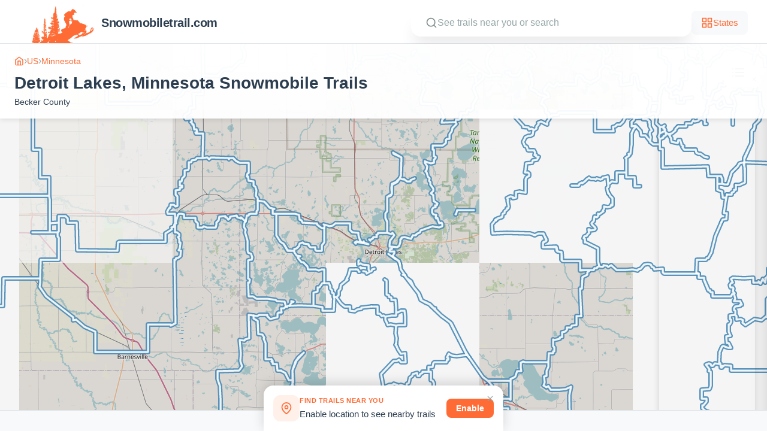

--- FILE ---
content_type: text/html; charset=utf-8
request_url: https://www.snowmobiletrail.com/us/mn/city/detroit-lakes
body_size: 1171
content:
<!doctype html>
<html lang="en">
  <head>
    <meta charset="UTF-8" />
    <link rel="icon" type="image/svg+xml" href="/favicon.svg" />
    <meta name="viewport" content="width=device-width, initial-scale=1.0, maximum-scale=1.0, user-scalable=no" />
    <title>Detroit Lakes, Minnesota Snowmobile Trails | Free Snowmobile Trail Maps</title>
<meta name="keywords" content="snowmobile trails, snowmobiling, winter trails, Minnesota trails, Wisconsin trails, Michigan trails, snowmobile maps" />
    <meta name="author" content="Snowmobile Trails" />
<!-- Google AdSense - loaded after page load to prevent spinner -->
    <script>
      window.addEventListener('load', function() {
        var script = document.createElement('script');
        script.src = 'https://pagead2.googlesyndication.com/pagead/js/adsbygoogle.js?client=ca-pub-4161978048667307';
        script.async = true;
        script.crossOrigin = 'anonymous';
        document.head.appendChild(script);
      });
    </script>

    <!-- Structured Data (Schema.org) -->
    <script type="application/ld+json">
    {
      "@context": "https://schema.org",
      "@type": "WebSite",
      "name": "Free Snowmobile Trail Maps",
      "url": "https://snowmobiletrail.com",
      "description": "Discover snowmobile trails across Minnesota, Wisconsin, Michigan, New York, and North Dakota. Interactive maps and trail details for snowmobilers.",
      "potentialAction": {
        "@type": "SearchAction",
        "target": {
          "@type": "EntryPoint",
          "urlTemplate": "https://snowmobiletrail.com/?q={search_term_string}"
        },
        "query-input": "required name=search_term_string"
      }
    }
    </script>
    <script type="application/ld+json">
    {
      "@context": "https://schema.org",
      "@type": "Organization",
      "name": "Free Snowmobile Trail Maps",
      "url": "https://snowmobiletrail.com",
      "logo": "https://snowmobiletrail.com/og-image.png",
      "sameAs": []
    }
    </script>
    <script type="module" crossorigin src="/assets/index-DZ-cnTys.js"></script>
    <link rel="stylesheet" crossorigin href="/assets/index-Dp9CM2xt.css">
  
    <!-- SEO Meta Tags -->
    <meta name="title" content="Detroit Lakes, Minnesota Snowmobile Trails | Free Snowmobile Trail Maps">
    <meta name="description" content="Find snowmobile trails near Detroit Lakes, Minnesota. View interactive trail maps and plan your snowmobile trip.">
    <link rel="canonical" href="https://snowmobiletrail.com/us/mn/city/detroit-lakes">

    <!-- Open Graph Tags -->
    <meta property="og:title" content="Detroit Lakes, Minnesota Snowmobile Trails | Free Snowmobile Trail Maps">
    <meta property="og:type" content="website">
    <meta property="og:url" content="https://snowmobiletrail.com/us/mn/city/detroit-lakes">
    <meta property="og:site_name" content="Free Snowmobile Trail Maps">
    <meta property="og:description" content="Find snowmobile trails near Detroit Lakes, Minnesota. View interactive trail maps and plan your snowmobile trip.">
    <meta property="og:image" content="https://snowmobiletrail.com/og-image.png">

    <!-- Twitter Card Tags -->
    <meta name="twitter:card" content="summary_large_image">
    <meta name="twitter:title" content="Detroit Lakes, Minnesota Snowmobile Trails | Free Snowmobile Trail Maps">
    <meta name="twitter:description" content="Find snowmobile trails near Detroit Lakes, Minnesota. View interactive trail maps and plan your snowmobile trip.">
    <meta name="twitter:image" content="https://snowmobiletrail.com/og-image.png">

    <!-- JSON-LD Structured Data -->
    <script type="application/ld+json">{"@context":"https://schema.org","@type":"Place","name":"Detroit Lakes, Minnesota","description":"Find snowmobile trails near Detroit Lakes, Minnesota. View interactive trail maps and plan your snowmobile trip.","url":"https://snowmobiletrail.com/us/mn/city/detroit-lakes","geo":{"@type":"GeoCoordinates","latitude":46.806,"longitude":-95.8449},"containedInPlace":{"@type":"State","name":"Minnesota","containedInPlace":{"@type":"Country","name":"United States"}}}</script>
  
  </head>
  <body>
    <div id="root"></div>
  <script defer src="https://static.cloudflareinsights.com/beacon.min.js/vcd15cbe7772f49c399c6a5babf22c1241717689176015" integrity="sha512-ZpsOmlRQV6y907TI0dKBHq9Md29nnaEIPlkf84rnaERnq6zvWvPUqr2ft8M1aS28oN72PdrCzSjY4U6VaAw1EQ==" data-cf-beacon='{"version":"2024.11.0","token":"4c6a7df4784245138571625b60c68e9b","r":1,"server_timing":{"name":{"cfCacheStatus":true,"cfEdge":true,"cfExtPri":true,"cfL4":true,"cfOrigin":true,"cfSpeedBrain":true},"location_startswith":null}}' crossorigin="anonymous"></script>
</body>
</html>


--- FILE ---
content_type: text/html; charset=utf-8
request_url: https://www.google.com/recaptcha/api2/aframe
body_size: 269
content:
<!DOCTYPE HTML><html><head><meta http-equiv="content-type" content="text/html; charset=UTF-8"></head><body><script nonce="hDSjKmYnSfIO0ZHjA5NBDg">/** Anti-fraud and anti-abuse applications only. See google.com/recaptcha */ try{var clients={'sodar':'https://pagead2.googlesyndication.com/pagead/sodar?'};window.addEventListener("message",function(a){try{if(a.source===window.parent){var b=JSON.parse(a.data);var c=clients[b['id']];if(c){var d=document.createElement('img');d.src=c+b['params']+'&rc='+(localStorage.getItem("rc::a")?sessionStorage.getItem("rc::b"):"");window.document.body.appendChild(d);sessionStorage.setItem("rc::e",parseInt(sessionStorage.getItem("rc::e")||0)+1);localStorage.setItem("rc::h",'1766799151651');}}}catch(b){}});window.parent.postMessage("_grecaptcha_ready", "*");}catch(b){}</script></body></html>

--- FILE ---
content_type: text/css; charset=utf-8
request_url: https://www.snowmobiletrail.com/assets/index-Dp9CM2xt.css
body_size: 16967
content:
:root{--color-primary: #FF6B35;--color-primary-dark: #E5522E;--color-primary-light: #FF8C61;--color-secondary: #4A90E2;--color-accent: #2ECC71;--color-text-primary: #2C3E50;--color-text-secondary: #7F8C8D;--color-text-light: #95A5A6;--color-bg-primary: #FFFFFF;--color-bg-secondary: #F8F9FA;--color-bg-tertiary: #E9ECEF;--color-border: #DEE2E6;--color-shadow: rgba(0, 0, 0, .08);--font-family-base: -apple-system, BlinkMacSystemFont, "Inter", "Segoe UI", "Roboto", sans-serif;--font-size-base: 16px;--font-weight-light: 300;--font-weight-normal: 400;--font-weight-medium: 500;--font-weight-semibold: 600;--font-weight-bold: 700;--line-height-tight: 1.25;--line-height-base: 1.6;--line-height-relaxed: 1.8;--space-xs: .25rem;--space-sm: .5rem;--space-md: 1rem;--space-lg: 1.5rem;--space-xl: 2rem;--space-2xl: 3rem;--space-3xl: 4rem;--radius-sm: 4px;--radius-md: 8px;--radius-lg: 12px;--radius-xl: 16px;--shadow-sm: 0 1px 2px 0 var(--color-shadow);--shadow-md: 0 4px 6px -1px var(--color-shadow);--shadow-lg: 0 10px 15px -3px var(--color-shadow);--shadow-xl: 0 20px 25px -5px var(--color-shadow);--transition-fast: .15s ease-in-out;--transition-base: .25s ease-in-out;--transition-slow: .35s ease-in-out}*{box-sizing:border-box}body{margin:0;font-family:var(--font-family-base);font-size:var(--font-size-base);font-weight:var(--font-weight-normal);line-height:var(--line-height-base);color:var(--color-text-primary);background-color:var(--color-bg-primary);-webkit-font-smoothing:antialiased;-moz-osx-font-smoothing:grayscale}#root{height:100vh;height:100dvh;width:100vw;overflow:hidden}h1,h2,h3,h4,h5,h6{margin:0;font-weight:var(--font-weight-semibold);line-height:var(--line-height-tight);color:var(--color-text-primary)}h1{font-size:2.5rem}h2{font-size:2rem}h3{font-size:1.5rem}h4{font-size:1.25rem}h5{font-size:1.125rem}h6{font-size:1rem}p{margin:0 0 var(--space-md) 0}a{color:var(--color-secondary);text-decoration:none;transition:color var(--transition-fast)}a:hover{color:var(--color-primary)}button{font-family:var(--font-family-base);font-size:var(--font-size-base);cursor:pointer;border:none;transition:all var(--transition-fast)}.text-primary{color:var(--color-text-primary)}.text-secondary{color:var(--color-text-secondary)}.text-light{color:var(--color-text-light)}.global-search{position:relative}.search-form{display:flex;align-items:center;gap:8px}.search-icon{color:var(--color-text-secondary);flex-shrink:0}.search-input{width:clamp(240px,35vw,500px);padding:6px 0;border:none;border-bottom:1px solid transparent;background:none;font-size:.875rem;font-family:inherit;color:var(--color-text-primary);outline:none;transition:border-color .2s}.search-input:focus{border-bottom-color:var(--color-primary)}.search-clear-btn{padding:4px;background:none;border:none;color:var(--color-text-light);cursor:pointer;line-height:1;font-size:1.25rem}.search-clear-btn:hover{color:var(--color-text-primary)}.search-close-btn{display:none;padding:8px;background:none;border:none;color:var(--color-text-secondary);cursor:pointer;line-height:1}.search-close-btn:hover{color:var(--color-text-primary)}.search-toggle-btn{display:none;padding:10px;background:none;border:none;color:var(--color-text-secondary);cursor:pointer}.search-toggle-btn:hover{color:var(--color-primary)}.global-search .search-results{position:absolute;top:100%;left:0;width:450px;margin-top:8px;background:#fff;border:1px solid var(--color-border);border-radius:var(--radius-lg);box-shadow:var(--shadow-lg);max-height:700px;overflow-y:auto;z-index:1000}.search-result-item{display:flex;align-items:center;gap:12px;padding:12px 16px;border:none;background:none;width:100%;text-align:left;cursor:pointer;transition:background .15s,box-shadow .15s}.search-result-item:hover,.search-result-item.highlighted{background:var(--color-bg-secondary);box-shadow:none}.search-result-item:focus{outline:none;box-shadow:none}.search-result-item.current{background:#ff6b3514}.search-result-item.on-trail{background:#ff6b3514;position:relative}.search-result-item.on-trail:before{content:"";position:absolute;left:0;top:0;bottom:0;width:3px;background:var(--color-primary)}.search-result-item.on-trail.current{background:#ff6b3514}.search-result-item.on-trail .result-icon{background:#ff6b3526}.search-result-item.on-trail .result-icon svg{stroke:var(--color-primary)}.search-result-item.on-trail:hover,.search-result-item.on-trail.highlighted{background:#ff6b351f}.search-result-item.on-trail:hover .result-icon,.search-result-item.on-trail.highlighted .result-icon{background:var(--color-primary)}.search-result-item.on-trail:hover .result-icon svg,.search-result-item.on-trail.highlighted .result-icon svg{stroke:#fff}.search-result-item+.search-result-item{border-top:1px solid var(--color-border)}.result-icon{width:32px;height:32px;display:flex;align-items:center;justify-content:center;border-radius:var(--radius-md);flex-shrink:0;background:var(--color-bg-tertiary);transition:all .15s}.result-icon svg{stroke:var(--color-primary)}.search-result-item:hover .result-icon,.search-result-item.highlighted .result-icon{background:var(--color-primary)}.search-result-item:hover .result-icon svg,.search-result-item.highlighted .result-icon svg{stroke:#fff}.result-icon.result-icon-lg{width:38px;height:38px}.result-name{font-size:.9375rem;font-weight:500;color:var(--color-text-primary);white-space:nowrap;overflow:hidden;text-overflow:ellipsis}.result-meta{font-size:.8125rem;color:var(--color-text-secondary);margin-top:2px}.result-badge{padding:2px 8px;background:var(--color-bg-tertiary);color:var(--color-text-secondary);border-radius:12px;font-size:.6875rem;font-weight:600;text-transform:uppercase}.result-badge.viewing,.result-badge.on-trail,.result-badge.nearby{background:var(--color-primary);color:#fff}.result-badges{display:flex;flex-direction:column;gap:4px;align-items:flex-end}.search-results-header{display:flex;align-items:center;gap:8px;padding:12px 16px;background:var(--color-bg-secondary);border-bottom:1px solid var(--color-border);font-size:.75rem;font-weight:600;color:var(--color-text-secondary);text-transform:uppercase;letter-spacing:.5px}.search-results-header svg{opacity:.7}.search-no-results{padding:32px 16px;text-align:center}.no-results-icon{opacity:.3;margin-bottom:12px}.no-results-text{font-weight:500;color:var(--color-text-primary);margin-bottom:4px}@media(max-width:768px){.global-search{position:static;display:flex;align-items:center}.global-search .search-toggle-btn{display:flex!important;align-items:center;justify-content:center;min-width:44px;min-height:44px}.global-search .search-form{display:none!important}.global-search .search-form.expanded{display:flex!important;position:fixed;top:0;left:0;right:0;height:60px;padding:0 16px;background:#fff;box-shadow:var(--shadow-md);z-index:1001;align-items:center;gap:12px}.global-search .search-form.expanded:before{content:"";position:fixed;inset:60px 0 0;background:#0006;z-index:-1}.global-search .search-form.expanded .search-icon{display:none}.global-search .search-form.expanded .search-close-btn{display:flex;align-items:center;justify-content:center;min-width:44px;min-height:44px;margin-left:-8px}.global-search .search-form.expanded .search-input{flex:1;width:auto!important;min-width:0;padding:12px 0;font-size:1rem;border-bottom:2px solid var(--color-primary)}.global-search .search-clear-btn{padding:12px;font-size:1.5rem;min-width:44px;min-height:44px;display:flex;align-items:center;justify-content:center}.global-search .search-results{position:fixed;top:60px;left:0;right:0;width:auto!important;max-height:calc(100vh - 100px);border-radius:0;border-left:none;border-right:none}.global-search .search-result-item{padding:14px 16px}}@media(min-width:1024px){.search-input{width:400px}.global-search .search-results{width:500px}}@media(min-width:1400px){.search-input{width:500px}.global-search .search-results{width:600px}}.location-sheet{position:fixed;bottom:0;left:50%;transform:translate(-50%);width:100%;max-width:400px;background:#fff;border-radius:16px 16px 0 0;box-shadow:0 -4px 20px #00000026;z-index:1000;animation:locationSlideUp .3s ease-out;transition:transform .3s ease-out}.location-sheet.hiding{transform:translate(-50%) translateY(100%)}@keyframes locationSlideUp{0%{transform:translate(-50%) translateY(100%)}to{transform:translate(-50%) translateY(0)}}.location-sheet .sheet-content{display:flex;align-items:center;gap:12px;padding:16px}.location-sheet .sheet-icon{width:44px;height:44px;display:flex;align-items:center;justify-content:center;background:#ff6b351a;border-radius:12px;flex-shrink:0}.location-sheet .sheet-icon svg{stroke:var(--color-primary)}.location-sheet .sheet-info{flex:1;min-width:0}.location-sheet .sheet-label{font-size:.6875rem;font-weight:600;color:var(--color-primary);text-transform:uppercase;letter-spacing:.5px;margin-bottom:2px}.location-sheet .sheet-text{font-size:.9375rem;color:var(--color-text-primary)}.location-sheet .sheet-action-btn{padding:8px 16px;background:var(--color-primary);color:#fff;border:none;border-radius:8px;font-size:.875rem;font-weight:600;cursor:pointer;transition:background .15s;flex-shrink:0}.location-sheet .sheet-action-btn:hover{background:#e55a1c}.location-sheet .sheet-dismiss{position:absolute;top:8px;right:8px;width:28px;height:28px;display:flex;align-items:center;justify-content:center;background:none;border:none;color:var(--color-text-light);cursor:pointer;border-radius:50%;transition:all .15s}.location-sheet .sheet-dismiss:hover{background:var(--color-bg-secondary);color:var(--color-text-primary)}@media(max-width:768px){.location-sheet{max-width:none;left:0;right:0;transform:none;border-radius:12px 12px 0 0;padding-bottom:env(safe-area-inset-bottom,0)}.location-sheet.hiding{transform:translateY(100%)}@keyframes locationSlideUp{0%{transform:translateY(100%)}to{transform:translateY(0)}}}.layout{display:flex;flex-direction:column;height:100vh;height:100dvh}.navbar{background-color:var(--color-bg-primary);border-bottom:1px solid var(--color-border);padding:var(--space-xs) var(--space-xl) 0;position:sticky;top:0;z-index:100}.nav-container{max-width:1400px;margin:0 auto;display:flex;justify-content:space-between;align-items:center;gap:var(--space-lg)}.nav-logo{display:flex;align-items:center;gap:var(--space-sm);color:var(--color-text-primary);font-size:1.25rem;font-weight:var(--font-weight-semibold);text-decoration:none;transition:color var(--transition-fast)}.nav-logo:hover{color:var(--color-primary)}.logo-icon{stroke:var(--color-primary);stroke-width:2;stroke-linecap:round;stroke-linejoin:round}.logo-content{display:flex;flex-direction:column;gap:2px}.logo-text{letter-spacing:-.5px}.logo-tagline{font-size:.75rem;font-weight:var(--font-weight-normal);color:var(--color-text-secondary);letter-spacing:0}.nav-right{display:flex;align-items:center;gap:var(--space-sm)}.nav-menu{display:flex;list-style:none;gap:var(--space-xs);margin:0;padding:0;align-items:center}.nav-item{margin:0}.nav-link{display:flex;align-items:center;gap:var(--space-sm);color:var(--color-text-secondary);text-decoration:none;font-size:.9375rem;font-weight:var(--font-weight-medium);padding:var(--space-sm) var(--space-md);border-radius:var(--radius-md);transition:all var(--transition-fast)}.nav-link svg{stroke-width:2;stroke-linecap:round;stroke-linejoin:round}.nav-link:hover,.nav-link.active{color:var(--color-primary);background-color:var(--color-bg-secondary)}.main-content{flex:1;overflow-y:auto;overflow-x:hidden;background-color:var(--color-bg-primary)}.ad-section{padding:var(--space-lg) var(--space-xl);background-color:var(--color-bg-primary);border-top:1px solid var(--color-border);display:flex;justify-content:center}.ad-section .ad-container{max-width:1400px;width:100%}.site-footer{background-color:var(--color-bg-secondary);border-top:1px solid var(--color-border);padding:var(--space-sm) var(--space-md)}.footer-content{max-width:1400px;margin:0 auto;text-align:center}.footer-links{font-size:.8125rem;color:var(--color-text-tertiary);margin:0;line-height:1.4}.footer-links a{color:var(--color-text-secondary);text-decoration:none;transition:color .2s}.footer-links a:hover{color:var(--color-primary);text-decoration:underline}@media(max-width:768px){.navbar{padding:var(--space-xs) var(--space-sm) 0}.nav-container{gap:var(--space-sm)}.nav-logo{font-size:1.125rem}.logo-icon{height:52px!important}.logo-text,.logo-tagline{display:none}.nav-menu{gap:var(--space-xs)}.nav-link span{display:none}.nav-link{padding:var(--space-sm)}.nav-link svg{width:24px;height:24px}}.leaflet-pane,.leaflet-tile,.leaflet-marker-icon,.leaflet-marker-shadow,.leaflet-tile-container,.leaflet-pane>svg,.leaflet-pane>canvas,.leaflet-zoom-box,.leaflet-image-layer,.leaflet-layer{position:absolute;left:0;top:0}.leaflet-container{overflow:hidden}.leaflet-tile,.leaflet-marker-icon,.leaflet-marker-shadow{-webkit-user-select:none;-moz-user-select:none;user-select:none;-webkit-user-drag:none}.leaflet-tile::selection{background:transparent}.leaflet-safari .leaflet-tile{image-rendering:-webkit-optimize-contrast}.leaflet-safari .leaflet-tile-container{width:1600px;height:1600px;-webkit-transform-origin:0 0}.leaflet-marker-icon,.leaflet-marker-shadow{display:block}.leaflet-container .leaflet-overlay-pane svg{max-width:none!important;max-height:none!important}.leaflet-container .leaflet-marker-pane img,.leaflet-container .leaflet-shadow-pane img,.leaflet-container .leaflet-tile-pane img,.leaflet-container img.leaflet-image-layer,.leaflet-container .leaflet-tile{max-width:none!important;max-height:none!important;width:auto;padding:0}.leaflet-container img.leaflet-tile{mix-blend-mode:plus-lighter}.leaflet-container.leaflet-touch-zoom{-ms-touch-action:pan-x pan-y;touch-action:pan-x pan-y}.leaflet-container.leaflet-touch-drag{-ms-touch-action:pinch-zoom;touch-action:none;touch-action:pinch-zoom}.leaflet-container.leaflet-touch-drag.leaflet-touch-zoom{-ms-touch-action:none;touch-action:none}.leaflet-container{-webkit-tap-highlight-color:transparent}.leaflet-container a{-webkit-tap-highlight-color:rgba(51,181,229,.4)}.leaflet-tile{filter:inherit;visibility:hidden}.leaflet-tile-loaded{visibility:inherit}.leaflet-zoom-box{width:0;height:0;-moz-box-sizing:border-box;box-sizing:border-box;z-index:800}.leaflet-overlay-pane svg{-moz-user-select:none}.leaflet-pane{z-index:400}.leaflet-tile-pane{z-index:200}.leaflet-overlay-pane{z-index:400}.leaflet-shadow-pane{z-index:500}.leaflet-marker-pane{z-index:600}.leaflet-tooltip-pane{z-index:650}.leaflet-popup-pane{z-index:700}.leaflet-map-pane canvas{z-index:100}.leaflet-map-pane svg{z-index:200}.leaflet-vml-shape{width:1px;height:1px}.lvml{behavior:url(#default#VML);display:inline-block;position:absolute}.leaflet-control{position:relative;z-index:800;pointer-events:visiblePainted;pointer-events:auto}.leaflet-top,.leaflet-bottom{position:absolute;z-index:1000;pointer-events:none}.leaflet-top{top:0}.leaflet-right{right:0}.leaflet-bottom{bottom:0}.leaflet-left{left:0}.leaflet-control{float:left;clear:both}.leaflet-right .leaflet-control{float:right}.leaflet-top .leaflet-control{margin-top:10px}.leaflet-bottom .leaflet-control{margin-bottom:10px}.leaflet-left .leaflet-control{margin-left:10px}.leaflet-right .leaflet-control{margin-right:10px}.leaflet-fade-anim .leaflet-popup{opacity:0;-webkit-transition:opacity .2s linear;-moz-transition:opacity .2s linear;transition:opacity .2s linear}.leaflet-fade-anim .leaflet-map-pane .leaflet-popup{opacity:1}.leaflet-zoom-animated{-webkit-transform-origin:0 0;-ms-transform-origin:0 0;transform-origin:0 0}svg.leaflet-zoom-animated{will-change:transform}.leaflet-zoom-anim .leaflet-zoom-animated{-webkit-transition:-webkit-transform .25s cubic-bezier(0,0,.25,1);-moz-transition:-moz-transform .25s cubic-bezier(0,0,.25,1);transition:transform .25s cubic-bezier(0,0,.25,1)}.leaflet-zoom-anim .leaflet-tile,.leaflet-pan-anim .leaflet-tile{-webkit-transition:none;-moz-transition:none;transition:none}.leaflet-zoom-anim .leaflet-zoom-hide{visibility:hidden}.leaflet-interactive{cursor:pointer}.leaflet-grab{cursor:-webkit-grab;cursor:-moz-grab;cursor:grab}.leaflet-crosshair,.leaflet-crosshair .leaflet-interactive{cursor:crosshair}.leaflet-popup-pane,.leaflet-control{cursor:auto}.leaflet-dragging .leaflet-grab,.leaflet-dragging .leaflet-grab .leaflet-interactive,.leaflet-dragging .leaflet-marker-draggable{cursor:move;cursor:-webkit-grabbing;cursor:-moz-grabbing;cursor:grabbing}.leaflet-marker-icon,.leaflet-marker-shadow,.leaflet-image-layer,.leaflet-pane>svg path,.leaflet-tile-container{pointer-events:none}.leaflet-marker-icon.leaflet-interactive,.leaflet-image-layer.leaflet-interactive,.leaflet-pane>svg path.leaflet-interactive,svg.leaflet-image-layer.leaflet-interactive path{pointer-events:visiblePainted;pointer-events:auto}.leaflet-container{background:#ddd;outline-offset:1px}.leaflet-container a{color:#0078a8}.leaflet-zoom-box{border:2px dotted #38f;background:#ffffff80}.leaflet-container{font-family:Helvetica Neue,Arial,Helvetica,sans-serif;font-size:12px;font-size:.75rem;line-height:1.5}.leaflet-bar{box-shadow:0 1px 5px #000000a6;border-radius:4px}.leaflet-bar a{background-color:#fff;border-bottom:1px solid #ccc;width:26px;height:26px;line-height:26px;display:block;text-align:center;text-decoration:none;color:#000}.leaflet-bar a,.leaflet-control-layers-toggle{background-position:50% 50%;background-repeat:no-repeat;display:block}.leaflet-bar a:hover,.leaflet-bar a:focus{background-color:#f4f4f4}.leaflet-bar a:first-child{border-top-left-radius:4px;border-top-right-radius:4px}.leaflet-bar a:last-child{border-bottom-left-radius:4px;border-bottom-right-radius:4px;border-bottom:none}.leaflet-bar a.leaflet-disabled{cursor:default;background-color:#f4f4f4;color:#bbb}.leaflet-touch .leaflet-bar a{width:30px;height:30px;line-height:30px}.leaflet-touch .leaflet-bar a:first-child{border-top-left-radius:2px;border-top-right-radius:2px}.leaflet-touch .leaflet-bar a:last-child{border-bottom-left-radius:2px;border-bottom-right-radius:2px}.leaflet-control-zoom-in,.leaflet-control-zoom-out{font:700 18px Lucida Console,Monaco,monospace;text-indent:1px}.leaflet-touch .leaflet-control-zoom-in,.leaflet-touch .leaflet-control-zoom-out{font-size:22px}.leaflet-control-layers{box-shadow:0 1px 5px #0006;background:#fff;border-radius:5px}.leaflet-control-layers-toggle{background-image:url([data-uri]);width:36px;height:36px}.leaflet-retina .leaflet-control-layers-toggle{background-image:url([data-uri]);background-size:26px 26px}.leaflet-touch .leaflet-control-layers-toggle{width:44px;height:44px}.leaflet-control-layers .leaflet-control-layers-list,.leaflet-control-layers-expanded .leaflet-control-layers-toggle{display:none}.leaflet-control-layers-expanded .leaflet-control-layers-list{display:block;position:relative}.leaflet-control-layers-expanded{padding:6px 10px 6px 6px;color:#333;background:#fff}.leaflet-control-layers-scrollbar{overflow-y:scroll;overflow-x:hidden;padding-right:5px}.leaflet-control-layers-selector{margin-top:2px;position:relative;top:1px}.leaflet-control-layers label{display:block;font-size:13px;font-size:1.08333em}.leaflet-control-layers-separator{height:0;border-top:1px solid #ddd;margin:5px -10px 5px -6px}.leaflet-default-icon-path{background-image:url([data-uri])}.leaflet-container .leaflet-control-attribution{background:#fff;background:#fffc;margin:0}.leaflet-control-attribution,.leaflet-control-scale-line{padding:0 5px;color:#333;line-height:1.4}.leaflet-control-attribution a{text-decoration:none}.leaflet-control-attribution a:hover,.leaflet-control-attribution a:focus{text-decoration:underline}.leaflet-attribution-flag{display:inline!important;vertical-align:baseline!important;width:1em;height:.6669em}.leaflet-left .leaflet-control-scale{margin-left:5px}.leaflet-bottom .leaflet-control-scale{margin-bottom:5px}.leaflet-control-scale-line{border:2px solid #777;border-top:none;line-height:1.1;padding:2px 5px 1px;white-space:nowrap;-moz-box-sizing:border-box;box-sizing:border-box;background:#fffc;text-shadow:1px 1px #fff}.leaflet-control-scale-line:not(:first-child){border-top:2px solid #777;border-bottom:none;margin-top:-2px}.leaflet-control-scale-line:not(:first-child):not(:last-child){border-bottom:2px solid #777}.leaflet-touch .leaflet-control-attribution,.leaflet-touch .leaflet-control-layers,.leaflet-touch .leaflet-bar{box-shadow:none}.leaflet-touch .leaflet-control-layers,.leaflet-touch .leaflet-bar{border:2px solid rgba(0,0,0,.2);background-clip:padding-box}.leaflet-popup{position:absolute;text-align:center;margin-bottom:20px}.leaflet-popup-content-wrapper{padding:1px;text-align:left;border-radius:12px}.leaflet-popup-content{margin:13px 24px 13px 20px;line-height:1.3;font-size:13px;font-size:1.08333em;min-height:1px}.leaflet-popup-content p{margin:1.3em 0}.leaflet-popup-tip-container{width:40px;height:20px;position:absolute;left:50%;margin-top:-1px;margin-left:-20px;overflow:hidden;pointer-events:none}.leaflet-popup-tip{width:17px;height:17px;padding:1px;margin:-10px auto 0;pointer-events:auto;-webkit-transform:rotate(45deg);-moz-transform:rotate(45deg);-ms-transform:rotate(45deg);transform:rotate(45deg)}.leaflet-popup-content-wrapper,.leaflet-popup-tip{background:#fff;color:#333;box-shadow:0 3px 14px #0006}.leaflet-container a.leaflet-popup-close-button{position:absolute;top:0;right:0;border:none;text-align:center;width:24px;height:24px;font:16px/24px Tahoma,Verdana,sans-serif;color:#757575;text-decoration:none;background:transparent}.leaflet-container a.leaflet-popup-close-button:hover,.leaflet-container a.leaflet-popup-close-button:focus{color:#585858}.leaflet-popup-scrolled{overflow:auto}.leaflet-oldie .leaflet-popup-content-wrapper{-ms-zoom:1}.leaflet-oldie .leaflet-popup-tip{width:24px;margin:0 auto;-ms-filter:"progid:DXImageTransform.Microsoft.Matrix(M11=0.70710678, M12=0.70710678, M21=-0.70710678, M22=0.70710678)";filter:progid:DXImageTransform.Microsoft.Matrix(M11=.70710678,M12=.70710678,M21=-.70710678,M22=.70710678)}.leaflet-oldie .leaflet-control-zoom,.leaflet-oldie .leaflet-control-layers,.leaflet-oldie .leaflet-popup-content-wrapper,.leaflet-oldie .leaflet-popup-tip{border:1px solid #999}.leaflet-div-icon{background:#fff;border:1px solid #666}.leaflet-tooltip{position:absolute;padding:6px;background-color:#fff;border:1px solid #fff;border-radius:3px;color:#222;white-space:nowrap;-webkit-user-select:none;-moz-user-select:none;-ms-user-select:none;user-select:none;pointer-events:none;box-shadow:0 1px 3px #0006}.leaflet-tooltip.leaflet-interactive{cursor:pointer;pointer-events:auto}.leaflet-tooltip-top:before,.leaflet-tooltip-bottom:before,.leaflet-tooltip-left:before,.leaflet-tooltip-right:before{position:absolute;pointer-events:none;border:6px solid transparent;background:transparent;content:""}.leaflet-tooltip-bottom{margin-top:6px}.leaflet-tooltip-top{margin-top:-6px}.leaflet-tooltip-bottom:before,.leaflet-tooltip-top:before{left:50%;margin-left:-6px}.leaflet-tooltip-top:before{bottom:0;margin-bottom:-12px;border-top-color:#fff}.leaflet-tooltip-bottom:before{top:0;margin-top:-12px;margin-left:-6px;border-bottom-color:#fff}.leaflet-tooltip-left{margin-left:-6px}.leaflet-tooltip-right{margin-left:6px}.leaflet-tooltip-left:before,.leaflet-tooltip-right:before{top:50%;margin-top:-6px}.leaflet-tooltip-left:before{right:0;margin-right:-12px;border-left-color:#fff}.leaflet-tooltip-right:before{left:0;margin-left:-12px;border-right-color:#fff}@media print{.leaflet-control{-webkit-print-color-adjust:exact;print-color-adjust:exact}}.leaflet-container{width:100%;height:100%;background:#f5f5f5}.leaflet-tile-pane{filter:brightness(.9) saturate(.75) hue-rotate(-10deg)}.user-location-marker{background:none;border:none}.user-location-dot{width:30px;height:30px;border-radius:50%;background-color:#4285f4;border:3px solid white;box-shadow:0 2px 4px #0000004d}.custom-trail-tooltip{position:absolute;z-index:1000;pointer-events:none;background:#fff;padding:12px 16px;border-radius:8px;box-shadow:0 4px 12px #00000026;border:1px solid rgba(0,0,0,.08)}.trail-popup-content{display:flex;align-items:center;gap:8px;font-family:system-ui,-apple-system,sans-serif;white-space:nowrap}.trail-popup-content .trail-icon{flex-shrink:0;width:18px;height:18px;display:flex;align-items:center;justify-content:center}.trail-popup-content .trail-name{font-weight:600;font-size:14px;color:#111827;margin-top:2px}.trail-popup-content .trail-miles{font-size:13px;color:#6b7280;font-weight:500}.highlighted-trail{z-index:1000}.map-sidebar-ad{position:absolute;top:50%;transform:translateY(-50%);right:20px;z-index:1000;pointer-events:auto;box-shadow:0 4px 12px #00000026;border-radius:4px;width:160px;max-height:min(600px,calc(100vh - 140px))}.map-sidebar-ad .ad-container{width:160px;max-height:100%;display:flex;align-items:center;justify-content:center}@media(max-width:1024px){.map-sidebar-ad{display:none}}.map-mobile-ad{display:none;position:absolute;bottom:35px;left:50%;transform:translate(-50%);z-index:999;pointer-events:auto;background:#fff;box-shadow:0 2px 8px #00000026;border-radius:4px;max-width:calc(100vw - 20px)}.map-mobile-ad .ad-container{max-width:100%;display:flex;align-items:center;justify-content:center}@media(max-width:1024px){.map-mobile-ad{display:block}}@media(max-width:360px){.map-mobile-ad{bottom:40px;max-width:calc(100vw - 16px)}}.ad-close-button{position:absolute;top:-10px;right:-10px;width:24px;height:24px;border-radius:50%;background:#fff;color:#6b7280;border:none;font-size:18px;font-weight:400;line-height:1;cursor:pointer;z-index:1001;display:flex;align-items:center;justify-content:center;padding-bottom:4px;box-shadow:0 2px 8px #00000026;transition:box-shadow .15s ease,color .15s ease}@media(min-width:1025px){.ad-close-button{padding-bottom:5px}}.ad-close-button:hover{box-shadow:0 3px 12px #0003;color:#374151}.ad-close-button:focus{outline:2px solid #3b82f6;outline-offset:2px}.demo-ad{width:100%;height:100%;margin:0 auto}.demo-ad-content{background:linear-gradient(135deg,#667eea,#764ba2);border:2px dashed #fff;border-radius:8px;padding:1rem;text-align:center;color:#fff;width:100%;height:100%;display:flex;flex-direction:column;justify-content:center;align-items:center}.demo-ad-label{background:#fff3;padding:.25rem .5rem;border-radius:20px;font-size:.625rem;font-weight:600;text-transform:uppercase;letter-spacing:.5px;margin-bottom:1rem;writing-mode:horizontal-tb}.demo-ad-body h3{margin:0 0 .5rem;font-size:.875rem;font-weight:600;line-height:1.3}.demo-ad-body p{margin:.25rem 0;font-size:.625rem;opacity:.9;line-height:1.4}.demo-ad-note{margin-top:1rem!important;font-size:.5625rem!important;opacity:.7!important;font-style:italic;line-height:1.3}@media(max-width:768px){.demo-ad-content{padding:.5rem}.demo-ad-label{font-size:.5rem;padding:.125rem .375rem;margin-bottom:.25rem}.demo-ad-body h3{font-size:.65rem;margin-bottom:.125rem}.demo-ad-body p{font-size:.5rem}.demo-ad-note{display:none}}.trail-color-picker{position:fixed;bottom:20px;right:20px;z-index:9999}.trail-picker-toggle{width:48px;height:48px;border-radius:50%;background:var(--color-primary);color:#fff;border:none;cursor:pointer;display:flex;align-items:center;justify-content:center;box-shadow:0 4px 12px #0000004d;transition:transform .2s,box-shadow .2s}.trail-picker-toggle:hover{transform:scale(1.1);box-shadow:0 6px 16px #0006}.trail-picker-panel{position:absolute;bottom:60px;right:0;width:320px;max-height:80vh;overflow-y:auto;background:#fff;border-radius:12px;box-shadow:0 8px 32px #0003;padding:16px}.trail-picker-header{display:flex;justify-content:space-between;align-items:center;margin-bottom:16px;padding-bottom:12px;border-bottom:1px solid #eee}.trail-picker-header h3{margin:0;font-size:1rem;font-weight:600;color:#333}.trail-picker-close{width:28px;height:28px;border:none;background:#f5f5f5;border-radius:50%;cursor:pointer;font-size:1.25rem;color:#666;display:flex;align-items:center;justify-content:center}.trail-picker-close:hover{background:#eee;color:#333}.trail-picker-section{margin-bottom:20px}.trail-picker-section h4{margin:0 0 10px;font-size:.8rem;font-weight:600;color:#666;text-transform:uppercase;letter-spacing:.5px}.trail-palette-grid{display:grid;grid-template-columns:repeat(2,1fr);gap:8px}.trail-palette-option{display:flex;flex-direction:column;align-items:center;gap:6px;padding:10px 8px;border:2px solid #eee;border-radius:8px;background:#fff;cursor:pointer;transition:all .15s}.trail-palette-option:hover{border-color:#ccc;background:#fafafa}.trail-palette-option.active{border-color:var(--color-primary);background:#ff6b350d}.trail-swatch-row{display:flex;gap:4px}.trail-swatch{width:24px;height:24px;border-radius:4px;border:1px solid rgba(0,0,0,.1)}.trail-swatch.highlight-swatch{width:16px}.trail-palette-name{font-size:.75rem;color:#333;text-align:center;line-height:1.2}.trail-picker-preview{margin-bottom:16px;padding:12px;background:#f8f9fa;border-radius:8px}.trail-picker-preview h4{margin:0 0 8px;font-size:.8rem;font-weight:600;color:#666;text-transform:uppercase;letter-spacing:.5px}.trail-preview-line{background:#e9ecef;border-radius:4px;padding:4px}.trail-picker-info{padding-top:12px;border-top:1px solid #eee}.trail-picker-info p{margin:0;font-size:.75rem;color:#888;line-height:1.4}@media(max-width:768px){.trail-color-picker{bottom:80px;right:10px}.trail-picker-panel{width:calc(100vw - 40px);max-width:320px;right:-10px}.trail-palette-grid{grid-template-columns:repeat(2,1fr)}}.nearby-sheet{position:fixed;bottom:0;left:50%;transform:translate(-50%);width:100%;max-width:400px;background:#fff;border-radius:16px 16px 0 0;box-shadow:0 -4px 20px #00000026;cursor:pointer;z-index:1001;animation:slideUp .3s ease-out;transition:transform .3s ease-out}.nearby-sheet.hiding{transform:translate(-50%) translateY(100%)}@keyframes slideUp{0%{transform:translate(-50%) translateY(100%)}to{transform:translate(-50%) translateY(0)}}.sheet-content{display:flex;align-items:center;gap:12px;padding:16px}.sheet-icon{width:44px;height:44px;display:flex;align-items:center;justify-content:center;background:#ff6b351a;border-radius:12px;flex-shrink:0;transition:background .15s}.sheet-icon svg{stroke:var(--color-primary);transition:stroke .15s}.nearby-sheet:hover .sheet-icon{background:#ff6b3533}.nearby-sheet:hover .sheet-icon svg{stroke:#e55a1c}.sheet-info{flex:1;min-width:0}.sheet-label{font-size:.6875rem;font-weight:600;color:var(--color-primary);text-transform:uppercase;letter-spacing:.5px;margin-bottom:2px}.sheet-trail-name{font-size:1rem;font-weight:600;color:var(--color-text-primary);white-space:nowrap;overflow:hidden;text-overflow:ellipsis}.sheet-meta{font-size:.8125rem;color:var(--color-text-secondary);margin-top:2px}.sheet-dismiss{position:absolute;top:8px;right:8px;width:28px;height:28px;display:flex;align-items:center;justify-content:center;background:none;border:none;color:var(--color-text-light);cursor:pointer;border-radius:50%;transition:all .15s}.sheet-dismiss:hover{background:var(--color-bg-secondary);color:var(--color-text-primary)}@media(max-width:768px){.nearby-sheet{max-width:none;left:0;right:0;transform:none;border-radius:12px 12px 0 0;padding-bottom:env(safe-area-inset-bottom,0)}.nearby-sheet.hiding{transform:translateY(100%)}@keyframes slideUp{0%{transform:translateY(100%)}to{transform:translateY(0)}}}.no-trails-banner{position:absolute;top:80px;left:50%;transform:translate(-50%);z-index:1000;background:#fff;border-radius:12px;box-shadow:0 4px 20px #00000026;padding:16px 20px;max-width:calc(100vw - 32px);width:480px;animation:slideDown .3s ease-out}.no-trails-banner.hiding{animation:slideUp .3s ease-out forwards}@keyframes slideDown{0%{opacity:0;transform:translate(-50%) translateY(-20px)}to{opacity:1;transform:translate(-50%) translateY(0)}}@keyframes slideUp{0%{opacity:1;transform:translate(-50%) translateY(0)}to{opacity:0;transform:translate(-50%) translateY(-20px)}}.no-trails-content{display:flex;flex-direction:column;gap:12px}.no-trails-icon{display:flex;align-items:center;justify-content:center;width:40px;height:40px;background:var(--color-primary);border-radius:50%;color:#fff;flex-shrink:0}.no-trails-text{flex:1}.no-trails-title{font-size:1rem;font-weight:600;color:#111827;margin:0 0 4px}.no-trails-subtitle{font-size:.875rem;color:#6b7280;margin:0;line-height:1.4}.no-trails-actions{display:flex;gap:10px;margin-top:4px}.no-trails-link-primary{display:inline-flex;align-items:center;justify-content:center;padding:10px 16px;background:var(--color-primary);color:#fff;text-decoration:none;border-radius:8px;font-size:.875rem;font-weight:500;transition:background .15s ease}.no-trails-link-primary:hover{background:var(--color-primary-dark);color:#fff}.no-trails-link-secondary{display:inline-flex;align-items:center;justify-content:center;padding:10px 16px;background:#f3f4f6;color:#374151;text-decoration:none;border-radius:8px;font-size:.875rem;font-weight:500;transition:background .15s ease}.no-trails-link-secondary:hover{background:#e5e7eb}.no-trails-dismiss{position:absolute;top:12px;right:12px;background:none;border:none;padding:4px;cursor:pointer;color:#9ca3af;border-radius:4px;display:flex;align-items:center;justify-content:center;transition:color .15s ease,background .15s ease}.no-trails-dismiss:hover{color:#6b7280;background:#f3f4f6}@media(max-width:520px){.no-trails-banner{inset:auto 16px 100px;transform:none;width:auto}@keyframes slideDown{0%{opacity:0;transform:translateY(20px)}to{opacity:1;transform:translateY(0)}}@keyframes slideUp{0%{opacity:1;transform:translateY(0)}to{opacity:0;transform:translateY(20px)}}.no-trails-actions{flex-direction:column}.no-trails-link-primary,.no-trails-link-secondary{width:100%}}.map-style-picker{position:fixed;bottom:24px;right:24px;z-index:400}.style-picker-toggle{width:44px;height:44px;display:flex;align-items:center;justify-content:center;background:#fff;border:none;border-radius:50%;box-shadow:var(--shadow-md);cursor:pointer;transition:all .15s}.style-picker-toggle:hover{background:var(--color-bg-secondary);transform:scale(1.05)}.style-picker-toggle svg{stroke:var(--color-text-secondary)}.style-picker-panel{position:absolute;bottom:54px;right:0;width:200px;background:#fff;border-radius:var(--radius-lg);box-shadow:var(--shadow-lg);overflow:hidden}.style-picker-header{display:flex;align-items:center;justify-content:space-between;padding:12px 16px;border-bottom:1px solid var(--color-border);font-size:.8125rem;font-weight:600;color:var(--color-text-primary)}.style-picker-close{width:24px;height:24px;display:flex;align-items:center;justify-content:center;background:none;border:none;font-size:1.25rem;color:var(--color-text-light);cursor:pointer;border-radius:var(--radius-sm)}.style-picker-close:hover{background:var(--color-bg-secondary);color:var(--color-text-primary)}.style-options{padding:8px;display:flex;flex-direction:column;gap:4px}.style-option{display:flex;flex-direction:column;align-items:flex-start;padding:10px 12px;background:none;border:none;border-radius:var(--radius-md);cursor:pointer;text-align:left;transition:background .15s}.style-option:hover{background:var(--color-bg-secondary)}.style-option.active{background:#ff6b351a}.style-option.active .style-name{color:var(--color-primary)}.style-name{font-size:.875rem;font-weight:500;color:var(--color-text-primary)}.style-desc{font-size:.75rem;color:var(--color-text-secondary);margin-top:2px}@media(max-width:768px){.map-style-picker{bottom:100px;right:16px}.style-picker-toggle{width:40px;height:40px}}.loading-spinner-container{display:flex;flex-direction:column;align-items:center;justify-content:center;padding:2rem;gap:1rem}.loading-spinner-container.full-height{min-height:50vh}.loading-spinner-overlay{position:absolute;top:0;left:0;width:100%;height:100%;background:var(--color-bg);display:flex;flex-direction:column;align-items:center;justify-content:center;z-index:100;gap:1rem}.loading-spinner-ring{width:48px;height:48px;border:4px solid var(--color-bg-secondary, #e5e7eb);border-top-color:var(--color-primary, #2563eb);border-radius:50%;animation:loading-spinner-spin 1s linear infinite}@keyframes loading-spinner-spin{to{transform:rotate(360deg)}}.loading-spinner-text{color:var(--color-text-secondary, #6b7280);font-size:1rem;margin:0}.loading-spinner-ring.small{width:24px;height:24px;border-width:3px}.home-fullscreen{position:relative;height:100%;width:100%}.map-fullscreen{position:absolute;top:0;left:0;width:100%;height:100%;z-index:1}.floating-search{position:absolute;top:var(--space-lg);left:50%;transform:translate(-50%);z-index:10;width:90%;max-width:600px}.search-form{position:relative;background:var(--color-bg-primary);border-radius:var(--radius-xl);box-shadow:var(--shadow-xl);display:flex;align-items:center;padding:var(--space-sm) var(--space-lg);gap:var(--space-md);transition:all var(--transition-base);background-image:linear-gradient(#fffffffa,#fffffffa),repeating-linear-gradient(0deg,transparent,transparent 40px,rgba(44,62,80,.015) 40px,rgba(44,62,80,.015) 41px)}.search-form:focus-within{box-shadow:0 20px 40px -5px #00000026;transform:translateY(-2px)}.search-icon{flex-shrink:0;stroke:var(--color-text-secondary);stroke-linecap:round;stroke-linejoin:round}.search-input{flex:1;border:none;outline:none;font-size:1rem;font-family:var(--font-family-base);color:var(--color-text-primary);background:transparent}.search-input::placeholder{color:var(--color-text-light)}.search-results{position:absolute;top:calc(100% + var(--space-sm));left:0;right:0;background:var(--color-bg-primary);border-radius:var(--radius-lg);box-shadow:var(--shadow-xl);overflow:hidden;animation:dropdownFadeIn .2s ease-out;max-height:400px;overflow-y:auto;background-image:linear-gradient(#fffffffa,#fffffffa),repeating-linear-gradient(0deg,transparent,transparent 40px,rgba(44,62,80,.015) 40px,rgba(44,62,80,.015) 41px)}@keyframes dropdownFadeIn{0%{opacity:0;transform:translateY(-8px)}to{opacity:1;transform:translateY(0)}}.search-result-item{display:flex;align-items:center;gap:var(--space-md);width:100%;padding:var(--space-md) var(--space-lg);border:none;background:transparent;text-align:left;cursor:pointer;transition:background-color var(--transition-fast);border-bottom:1px solid var(--color-bg-secondary)}.search-result-item:last-child{border-bottom:none}.search-result-item:hover,.search-result-item.highlighted{background-color:var(--color-bg-secondary)}.search-result-item.highlighted{border-left:3px solid var(--color-primary);padding-left:calc(var(--space-lg) - 3px)}.result-icon{width:32px;height:32px;border-radius:var(--radius-sm);display:flex;align-items:center;justify-content:center;flex-shrink:0}.state-icon{background:linear-gradient(135deg,var(--color-primary-light),var(--color-primary));color:#fff}.trail-icon{background:var(--color-bg-secondary);color:var(--color-text-secondary)}.result-content{flex:1;min-width:0}.result-name{font-size:1rem;font-weight:var(--font-weight-medium);color:var(--color-text-primary);margin-bottom:var(--space-xs);white-space:nowrap;overflow:hidden;text-overflow:ellipsis}.result-meta{font-size:.875rem;color:var(--color-text-secondary)}.result-badge{background:var(--color-bg-tertiary);color:var(--color-text-secondary);font-size:.75rem;font-weight:var(--font-weight-medium);padding:var(--space-xs) var(--space-sm);border-radius:var(--radius-sm);text-transform:uppercase;letter-spacing:.5px;flex-shrink:0}.search-no-results{padding:var(--space-2xl) var(--space-lg);text-align:center}.no-results-icon{width:48px;height:48px;margin:0 auto var(--space-md);color:var(--color-text-light)}.no-results-icon svg{width:100%;height:100%;stroke-linecap:round;stroke-linejoin:round}.no-results-text{font-size:1rem;font-weight:var(--font-weight-medium);color:var(--color-text-primary);margin-bottom:var(--space-xs)}.no-results-suggestion{font-size:.875rem;color:var(--color-text-secondary)}.stats-panel{position:absolute;top:calc(var(--space-lg) + 80px);left:var(--space-lg);z-index:10;background:var(--color-bg-primary);border-radius:var(--radius-lg);box-shadow:var(--shadow-xl);padding:var(--space-xl);width:320px;animation:slideIn .4s ease-out;background-image:linear-gradient(#fffffffa,#fffffffa),repeating-linear-gradient(0deg,transparent,transparent 40px,rgba(44,62,80,.02) 40px,rgba(44,62,80,.02) 41px),repeating-linear-gradient(90deg,transparent,transparent 60px,rgba(44,62,80,.015) 60px,rgba(44,62,80,.015) 61px)}@keyframes slideIn{0%{opacity:0;transform:translateY(-20px)}to{opacity:1;transform:translateY(0)}}.stats-close{position:absolute;top:var(--space-md);right:var(--space-md);background:transparent;border:none;font-size:1.5rem;color:var(--color-text-light);cursor:pointer;padding:0;width:24px;height:24px;display:flex;align-items:center;justify-content:center;border-radius:var(--radius-sm);transition:all var(--transition-fast)}.stats-close:hover{background:var(--color-bg-secondary);color:var(--color-text-primary)}.stats-title{font-size:1.5rem;font-weight:var(--font-weight-semibold);margin:0;color:var(--color-text-primary);line-height:1.3}.stat-highlight{display:block;font-size:3rem;font-weight:var(--font-weight-bold);color:var(--color-primary);line-height:1;margin-bottom:var(--space-xs)}.stat-text{display:block;font-size:1.125rem;font-weight:var(--font-weight-medium);color:var(--color-text-secondary)}.stats-subtitle{font-size:.9375rem;color:var(--color-text-secondary);margin:0 0 var(--space-xl) 0}.stats-cards{display:grid;grid-template-columns:1fr 1fr;gap:var(--space-md);margin-bottom:var(--space-xl)}.stat-card{background:var(--color-bg-secondary);border-radius:var(--radius-md);padding:var(--space-lg);text-align:center}.stat-number{font-size:2rem;font-weight:var(--font-weight-bold);color:var(--color-primary);margin-bottom:var(--space-xs)}.stat-label{font-size:.875rem;color:var(--color-text-secondary);text-transform:uppercase;letter-spacing:.5px;font-weight:var(--font-weight-medium)}.cta-button{display:flex;align-items:center;justify-content:center;gap:var(--space-sm);width:100%;background:var(--color-primary);color:#fff;padding:var(--space-md) var(--space-lg);border-radius:var(--radius-md);font-weight:var(--font-weight-medium);font-size:1rem;text-decoration:none;transition:all var(--transition-fast)}.cta-button:hover{background:var(--color-primary-dark);transform:translateY(-2px);box-shadow:var(--shadow-lg)}.cta-button svg{stroke-linecap:round;stroke-linejoin:round}.loading-overlay{position:absolute;top:0;left:0;width:100%;height:100%;background:var(--color-bg-primary);display:flex;flex-direction:column;align-items:center;justify-content:center;z-index:100}.loading-spinner{width:48px;height:48px;border:4px solid var(--color-bg-secondary);border-top-color:var(--color-primary);border-radius:50%;animation:spin 1s linear infinite;margin-bottom:var(--space-md)}@keyframes spin{to{transform:rotate(360deg)}}.loading-overlay p{color:var(--color-text-secondary);font-size:1rem}@media(max-width:768px){.floating-search{top:var(--space-md);width:calc(100% - var(--space-xl))}.search-results{max-height:300px}.search-result-item{padding:var(--space-sm) var(--space-md)}.result-icon{width:28px;height:28px}.result-name{font-size:.9375rem}.result-meta{font-size:.8125rem}.stats-panel{top:auto;bottom:var(--space-md);left:var(--space-md);right:var(--space-md);width:auto;padding:var(--space-lg)}.stats-title{font-size:1.25rem}.stat-card{padding:var(--space-md)}.stat-number{font-size:1.5rem}}.trail-map-background{position:absolute;inset:0;overflow:hidden;pointer-events:none;z-index:0}.trail-map-container{width:100%;height:100%;opacity:.5;filter:grayscale(20%) brightness(1.05)}.trail-map-container .leaflet-control-attribution{display:none}.trail-map-overlay{position:absolute;inset:0;background:linear-gradient(90deg,#ffffffd9,#fff0 20% 80%,#ffffffd9),linear-gradient(180deg,#fff6,#fff0 40%,#fff9);pointer-events:none}@media(max-width:768px){.trail-map-container{opacity:.4}}.states-page{height:100%;overflow-y:auto;background-color:var(--color-bg-secondary)}.states-header{position:relative;background:var(--color-bg-primary);border-bottom:1px solid var(--color-border);padding:var(--space-3xl) var(--space-xl);text-align:center;overflow:hidden}.header-content{position:relative;z-index:1;max-width:800px;margin:0 auto}.page-title{font-size:2.5rem;font-weight:var(--font-weight-bold);margin:0 0 var(--space-md) 0;letter-spacing:-.5px;color:var(--color-text-primary);text-shadow:0 0 8px rgba(255,255,255,.9),0 0 16px rgba(255,255,255,.7),0 0 24px rgba(255,255,255,.5)}.page-subtitle{font-size:1.125rem;margin:0;font-weight:var(--font-weight-medium);color:var(--color-text-primary);text-shadow:0 0 8px rgba(255,255,255,1),0 0 16px rgba(255,255,255,.9),0 0 24px rgba(255,255,255,.7)}.states-content{max-width:1400px;margin:0 auto;padding:var(--space-3xl) var(--space-xl)}.states-grid{display:grid;grid-template-columns:repeat(auto-fill,minmax(320px,1fr));gap:var(--space-xl)}.state-card{position:relative;background:var(--color-bg-primary);border-radius:var(--radius-lg);padding:var(--space-xl);padding-bottom:calc(var(--space-xl) + 28px);text-decoration:none;display:flex;flex-direction:column;box-shadow:var(--shadow-md);transition:all var(--transition-base);border:1px solid var(--color-border);background-image:linear-gradient(var(--color-bg-primary),var(--color-bg-primary)),repeating-linear-gradient(0deg,transparent,transparent 40px,rgba(44,62,80,.015) 40px,rgba(44,62,80,.015) 41px),repeating-linear-gradient(90deg,transparent,transparent 60px,rgba(44,62,80,.01) 60px,rgba(44,62,80,.01) 61px)}.state-card:hover{transform:translateY(-4px);box-shadow:var(--shadow-xl);border-color:var(--color-primary)}.state-card-disabled{opacity:.6;cursor:not-allowed}.state-card-disabled:hover{transform:none;box-shadow:var(--shadow-md);border-color:var(--color-border)}.state-card-header{display:flex;justify-content:space-between;align-items:flex-start;margin-bottom:var(--space-lg)}.state-icon{width:48px;height:48px;background:linear-gradient(135deg,var(--color-primary-light),var(--color-primary));border-radius:var(--radius-md);display:flex;align-items:center;justify-content:center;color:#fff}.state-icon svg{stroke-linecap:round;stroke-linejoin:round}.state-badge{background:var(--color-bg-tertiary);color:var(--color-text-secondary);font-size:.75rem;font-weight:var(--font-weight-medium);padding:var(--space-xs) var(--space-sm);border-radius:var(--radius-sm);text-transform:uppercase;letter-spacing:.5px}.state-card-body{flex:1;margin-bottom:var(--space-lg)}.state-name{font-size:1.5rem;font-weight:var(--font-weight-semibold);color:var(--color-text-primary);margin:0 0 var(--space-sm) 0}.state-description{font-size:.9375rem;color:var(--color-text-secondary);line-height:var(--line-height-relaxed);margin:0}.state-card-footer{display:flex;justify-content:space-between;align-items:center;padding-top:var(--space-lg);border-top:1px solid var(--color-border)}.state-stats{display:flex;align-items:baseline;gap:var(--space-sm)}.stat-item{display:flex;align-items:baseline;gap:var(--space-xs)}.stat-number{font-size:1.5rem;font-weight:var(--font-weight-bold);color:var(--color-primary)}.stat-label{font-size:.875rem;color:var(--color-text-secondary)}.stat-separator{color:var(--color-text-light);font-size:1rem}.state-action{display:flex;align-items:center;gap:var(--space-xs);color:var(--color-primary);font-weight:var(--font-weight-medium);font-size:.9375rem}.state-action svg{stroke-linecap:round;stroke-linejoin:round;transition:transform var(--transition-fast)}.state-card:hover .state-action svg{transform:translate(4px)}.state-action-disabled{font-size:.875rem;color:var(--color-text-light);font-style:italic}.browse-cities-link{position:absolute;bottom:var(--space-md);left:50%;transform:translate(-50%) translateY(4px);display:flex;align-items:center;gap:var(--space-xs);padding:var(--space-xs) var(--space-sm);font-size:.8125rem;font-weight:var(--font-weight-medium);color:var(--color-text-secondary);text-decoration:none;background:var(--color-bg-secondary);border-radius:var(--radius-sm);opacity:0;transition:all var(--transition-fast)}.browse-cities-link svg{stroke-linecap:round;stroke-linejoin:round}.state-card:hover .browse-cities-link{opacity:1;transform:translate(-50%) translateY(0)}.browse-cities-link:hover{color:var(--color-primary);background:var(--color-bg-tertiary)}@media(max-width:768px){.states-header{padding:var(--space-2xl) var(--space-lg)}.page-title{font-size:2rem}.page-subtitle{font-size:1rem}.states-content{padding:var(--space-xl) var(--space-lg)}.states-grid{grid-template-columns:1fr;gap:var(--space-lg)}.state-card{padding:var(--space-lg);padding-bottom:calc(var(--space-lg) + 28px)}.browse-cities-link{opacity:1;transform:translate(-50%) translateY(0)}}.state-container{height:100%;position:relative;background-color:var(--color-bg-primary);display:flex;flex-direction:column}.state-header{position:relative;z-index:5;background:linear-gradient(to bottom,#fffffffa,#fffffff2);-webkit-backdrop-filter:blur(12px);backdrop-filter:blur(12px);padding:var(--space-lg) var(--space-2xl);border-bottom:1px solid rgba(0,0,0,.08);box-shadow:0 2px 8px #0000000a}.state-heading{font-size:2rem;font-weight:var(--font-weight-bold);color:var(--color-text-primary);margin:0;letter-spacing:-.5px;line-height:var(--line-height-tight)}.panel-header{display:flex;align-items:flex-start;justify-content:space-between;padding:var(--space-xl);flex-shrink:0;border-bottom:1px solid rgba(0,0,0,.06)}.panel-content{flex:1;overflow-y:auto;padding:var(--space-xl);-webkit-overflow-scrolling:touch}.error-message{display:flex;align-items:center;gap:var(--space-sm);padding:var(--space-md) var(--space-lg);background:#ff6b351a;border:1px solid rgba(255,107,53,.2);border-radius:var(--radius-md);color:var(--color-text-primary);margin-bottom:var(--space-lg)}.error-message svg{flex-shrink:0;color:var(--color-primary);stroke-linecap:round;stroke-linejoin:round}.no-trails{display:flex;flex-direction:column;align-items:center;justify-content:center;padding:var(--space-3xl) var(--space-xl);text-align:center;color:var(--color-text-secondary)}.no-trails svg{color:var(--color-text-light);margin-bottom:var(--space-lg);stroke-linecap:round;stroke-linejoin:round}.no-trails p{font-size:1.125rem;font-weight:var(--font-weight-medium);color:var(--color-text-primary);margin:0 0 var(--space-xs) 0}.no-trails span{font-size:.9375rem;color:var(--color-text-secondary)}.trail-item{border-bottom:1px solid rgba(0,0,0,.06)}.trail-item:last-child{border-bottom:none}.trail-link{display:flex;align-items:center;gap:var(--space-md);padding:var(--space-lg) var(--space-md);text-decoration:none;color:var(--color-text-primary);transition:all var(--transition-fast);border-radius:var(--radius-md);margin:0 calc(var(--space-md) * -1)}.trail-link:hover{background:#00000005}.trail-icon{width:40px;height:40px;background:var(--color-bg-secondary);border-radius:var(--radius-md);display:flex;align-items:center;justify-content:center;flex-shrink:0;color:var(--color-text-secondary)}.trail-icon svg{stroke-linecap:round;stroke-linejoin:round}.trail-info{flex:1;min-width:0}.trail-name{display:block;font-size:1rem;font-weight:var(--font-weight-semibold);color:var(--color-text-primary);margin-bottom:var(--space-xs);white-space:nowrap;overflow:hidden;text-overflow:ellipsis}.trail-meta{display:flex;align-items:center;gap:var(--space-sm);font-size:.875rem;color:var(--color-text-secondary)}.trail-miles{font-weight:var(--font-weight-medium)}.trail-maintainer{white-space:nowrap;overflow:hidden;text-overflow:ellipsis}.trail-arrow{flex-shrink:0;color:var(--color-text-light);transition:transform var(--transition-fast);stroke-linecap:round;stroke-linejoin:round}.trail-link:hover .trail-arrow{transform:translate(4px);color:var(--color-primary)}@media(max-width:768px){.state-header{padding:var(--space-md) var(--space-lg)}.state-heading{font-size:1.5rem}.breadcrumb-link{font-size:.8125rem}.toggle-panel-btn{top:var(--space-md);right:var(--space-md);width:44px;height:44px}.side-panel{width:100%;max-width:400px}.panel-header{padding:var(--space-lg)}.panel-title{font-size:1.25rem}.panel-subtitle{font-size:.875rem}.panel-search{padding:var(--space-md) var(--space-lg)}.search-input-wrapper{padding:var(--space-xs) var(--space-sm)}.panel-search-input{font-size:.875rem}.search-all-link{font-size:.8125rem}.panel-content{padding:var(--space-lg)}.trail-link{padding:var(--space-md)}.trail-icon{width:36px;height:36px}.trail-name{font-size:.9375rem}.trail-meta{font-size:.8125rem}.panel-overlay{display:block;position:absolute;top:0;left:0;width:100%;height:100%;background:#0006;z-index:15;animation:fadeIn .3s ease-out}@keyframes fadeIn{0%{opacity:0}to{opacity:1}}}.city-container{position:relative;height:100vh;width:100%;overflow:hidden}.city-header{position:absolute;top:0;left:0;right:0;z-index:1000;background:linear-gradient(to bottom,#fffffffa,#fffffff2);padding:var(--space-md) var(--space-lg);box-shadow:0 2px 8px #0000001a}.breadcrumb-separator{color:var(--color-text-muted);font-size:.875rem;-webkit-user-select:none;user-select:none}.city-heading{font-size:1.75rem;font-weight:var(--font-weight-bold);color:var(--color-text-primary);margin:0 0 var(--space-xs) 0;line-height:1.2}.city-subtitle{font-size:.9rem;color:var(--color-text-muted);margin:0}.map-fullscreen{position:absolute;inset:0}.toggle-panel-btn{position:absolute;top:140px;right:var(--space-md);z-index:1000;width:48px;height:48px;border-radius:var(--radius-md);background:#fff;border:none;box-shadow:0 2px 8px #00000026;cursor:pointer;display:flex;align-items:center;justify-content:center;color:var(--color-text-primary);transition:all var(--transition-fast)}.toggle-panel-btn:hover{background:var(--color-bg-light);transform:scale(1.05)}.side-panel{position:absolute;top:120px;right:var(--space-md);bottom:var(--space-md);width:360px;max-width:calc(100vw - 2 * var(--space-md));background:#fff;border-radius:var(--radius-lg);box-shadow:0 4px 20px #00000026;z-index:999;display:flex;flex-direction:column;transform:translate(calc(100% + var(--space-md)));transition:transform var(--transition-normal);overflow:hidden}.panel-header{padding:var(--space-md);border-bottom:1px solid var(--color-border);display:flex;justify-content:space-between;align-items:flex-start;flex-shrink:0}.panel-header-content{flex:1}.panel-title{font-size:1.125rem;font-weight:var(--font-weight-semibold);color:var(--color-text-primary);margin:0 0 var(--space-xs) 0}.panel-subtitle{font-size:.875rem;color:var(--color-text-muted);margin:0}.close-panel-btn{width:36px;height:36px;border-radius:var(--radius-sm);background:transparent;border:none;cursor:pointer;display:flex;align-items:center;justify-content:center;color:var(--color-text-muted);transition:all var(--transition-fast);margin:calc(-1 * var(--space-xs)) calc(-1 * var(--space-xs)) 0 0}.close-panel-btn:hover{background:var(--color-bg-light);color:var(--color-text-primary)}.panel-content{flex:1;overflow-y:auto;padding:var(--space-sm)}.trail-list{list-style:none;padding:0;margin:0}.trail-item{margin-bottom:var(--space-xs)}.trail-button{width:100%;padding:var(--space-sm) var(--space-md);background:var(--color-bg-light);border:1px solid var(--color-border);border-radius:var(--radius-md);cursor:pointer;display:flex;align-items:center;justify-content:space-between;text-align:left;transition:all var(--transition-fast)}.trail-button:hover{background:#fff;border-color:var(--color-primary);box-shadow:0 2px 8px #4a90e226}.trail-info{display:flex;flex-direction:column;gap:2px}.trail-name{font-size:.9375rem;font-weight:var(--font-weight-medium);color:var(--color-text-primary)}.trail-distance{font-size:.8125rem;color:var(--color-text-muted)}.trail-arrow{color:var(--color-text-muted);flex-shrink:0}.no-trails{text-align:center;padding:var(--space-lg);color:var(--color-text-muted)}.no-trails p{margin-bottom:var(--space-md)}.view-state-link{display:inline-block;padding:var(--space-sm) var(--space-md);background:var(--color-primary);color:#fff;text-decoration:none;border-radius:var(--radius-md);font-weight:var(--font-weight-medium);transition:background var(--transition-fast)}.view-state-link:hover{background:var(--color-primary-dark)}.city-error{display:flex;flex-direction:column;align-items:center;justify-content:center;height:100%;text-align:center;padding:var(--space-xl)}.city-error h1{font-size:1.5rem;color:var(--color-text-primary);margin-bottom:var(--space-sm)}.city-error p{color:var(--color-text-muted);margin-bottom:var(--space-lg)}@media(max-width:768px){.city-header{padding:var(--space-sm) var(--space-md)}.city-heading{font-size:1.25rem}.city-subtitle,.breadcrumb-link{font-size:.8125rem}.toggle-panel-btn{top:100px;right:var(--space-sm)}.side-panel{inset:auto 0 0;width:100%;max-width:100%;max-height:60vh;border-radius:var(--radius-lg) var(--radius-lg) 0 0;transform:translateY(100%)}.side-panel.open{transform:translateY(0)}}.cities-container{min-height:100vh;background:var(--color-bg-light)}.cities-header{background:#fff;padding:var(--space-lg) var(--space-xl);border-bottom:1px solid var(--color-border)}.cities-header .breadcrumb{margin-bottom:var(--space-sm)}.cities-header .breadcrumb-list{display:flex;align-items:center;gap:var(--space-sm);list-style:none;padding:0;margin:0;flex-wrap:wrap}.cities-header .breadcrumb-item{display:inline-flex;align-items:center}.cities-header .breadcrumb-link{font-size:.875rem;color:var(--color-primary);text-decoration:none;font-weight:var(--font-weight-medium);transition:all var(--transition-fast);padding:var(--space-xs) var(--space-sm);border-radius:var(--radius-sm);margin:calc(-1 * var(--space-xs)) calc(-1 * var(--space-sm))}.cities-header .breadcrumb-link:hover{color:var(--color-primary-dark);background:#4a90e214}.cities-header .breadcrumb-home{display:inline-flex;align-items:center;justify-content:center}.cities-header .breadcrumb-home svg{display:block}.cities-header .breadcrumb-separator{color:var(--color-text-muted);font-size:.875rem;-webkit-user-select:none;user-select:none}.cities-heading{font-size:1.75rem;font-weight:var(--font-weight-bold);color:var(--color-text-primary);margin:0 0 var(--space-xs) 0;line-height:1.2}.cities-subtitle{font-size:.9rem;color:var(--color-text-muted);margin:0 0 var(--space-md) 0}.cities-search{position:relative;max-width:400px}.cities-search-input{width:100%;padding:var(--space-sm) var(--space-md);padding-right:40px;font-size:.9375rem;border:1px solid var(--color-border);border-radius:var(--radius-md);background:var(--color-bg-light);transition:all var(--transition-fast)}.cities-search-input:focus{outline:none;border-color:var(--color-primary);background:#fff;box-shadow:0 0 0 3px #4a90e21a}.search-clear{position:absolute;right:8px;top:50%;transform:translateY(-50%);width:28px;height:28px;border:none;background:transparent;border-radius:var(--radius-sm);cursor:pointer;display:flex;align-items:center;justify-content:center;color:var(--color-text-muted);transition:all var(--transition-fast)}.search-clear:hover{background:var(--color-bg-light);color:var(--color-text-primary)}.cities-content{padding:var(--space-lg) var(--space-xl);max-width:1200px;margin:0 auto}.letter-nav{display:flex;flex-wrap:wrap;gap:var(--space-xs);margin-bottom:var(--space-lg);padding:var(--space-sm);background:#fff;border-radius:var(--radius-md);box-shadow:0 1px 3px #00000014}.letter-link{display:flex;align-items:center;justify-content:center;width:32px;height:32px;font-size:.875rem;font-weight:var(--font-weight-medium);color:var(--color-primary);text-decoration:none;border-radius:var(--radius-sm);transition:all var(--transition-fast)}.letter-link:hover{background:var(--color-primary);color:#fff}.city-groups{display:flex;flex-direction:column;gap:var(--space-lg)}.city-group{scroll-margin-top:var(--space-lg)}.letter-heading{font-size:1.25rem;font-weight:var(--font-weight-bold);color:var(--color-text-primary);margin:0 0 var(--space-sm) 0;padding-bottom:var(--space-xs);border-bottom:2px solid var(--color-primary)}.city-grid{display:grid;grid-template-columns:repeat(auto-fill,minmax(200px,1fr));gap:var(--space-sm)}.city-card{display:flex;flex-direction:column;padding:var(--space-sm) var(--space-md);background:#fff;border:1px solid var(--color-border);border-radius:var(--radius-md);text-decoration:none;transition:all var(--transition-fast)}.city-card:hover{border-color:var(--color-primary);box-shadow:0 2px 8px #4a90e226;transform:translateY(-1px)}.city-name{font-size:.9375rem;font-weight:var(--font-weight-medium);color:var(--color-text-primary)}.city-county{font-size:.8125rem;color:var(--color-text-light);margin-top:2px}.no-results{text-align:center;padding:var(--space-xl);color:var(--color-text-muted)}.cities-error{display:flex;flex-direction:column;align-items:center;justify-content:center;height:100%;min-height:50vh;text-align:center;padding:var(--space-xl)}.cities-error h1{font-size:1.5rem;color:var(--color-text-primary);margin-bottom:var(--space-sm)}.cities-error p{color:var(--color-text-muted);margin-bottom:var(--space-lg)}.back-link{color:var(--color-primary);text-decoration:none;font-weight:var(--font-weight-medium)}.back-link:hover{text-decoration:underline}@media(max-width:768px){.cities-header{padding:var(--space-md) var(--space-md)}.cities-heading{font-size:1.5rem}.cities-content{padding:var(--space-md)}.city-grid{grid-template-columns:1fr}.letter-nav{gap:4px}.letter-link{width:28px;height:28px;font-size:.8125rem}}.share-menu-rs{position:relative;display:inline-flex}.share-menu-rs-trigger{display:inline-flex;align-items:center;justify-content:center;width:36px;height:36px;padding:0;background:transparent;border:none;border-radius:var(--radius-md);color:var(--color-text-secondary);cursor:pointer;transition:all var(--transition-fast)}.share-menu-rs-trigger:hover{background:var(--color-bg-secondary);color:var(--color-primary)}.share-menu-rs-dropdown{position:absolute;top:calc(100% + 8px);right:0;min-width:180px;background:#fff;border-radius:var(--radius-lg);box-shadow:0 4px 20px #00000026,0 0 0 1px #0000000d;z-index:100;animation:shareMenuRsFadeIn .15s ease-out;overflow:hidden}@keyframes shareMenuRsFadeIn{0%{opacity:0;transform:translateY(-4px)}to{opacity:1;transform:translateY(0)}}.share-menu-rs-header{padding:10px 14px 8px;font-size:.75rem;font-weight:600;color:var(--color-text-secondary);text-transform:uppercase;letter-spacing:.5px;border-bottom:1px solid rgba(0,0,0,.06)}.share-menu-rs-options{padding:6px}.share-menu-rs-option{display:flex!important;align-items:center!important;gap:10px!important;width:100%!important;padding:8px 12px!important;background:transparent!important;border:none!important;border-radius:var(--radius-md)!important;color:var(--color-text-primary)!important;font-size:.9rem!important;font-weight:500!important;text-decoration:none!important;cursor:pointer!important;transition:background var(--transition-fast)!important;text-align:left!important}.share-menu-rs-option:hover{background:var(--color-bg-secondary)!important}.share-menu-rs-label{flex:1}.share-menu-rs-copy{border-top:1px solid rgba(0,0,0,.06);margin-top:4px;padding-top:10px!important}.share-menu-rs-copy-icon{display:flex;align-items:center;justify-content:center;width:28px;height:28px;background:var(--color-text-secondary);border-radius:50%;color:#fff}@media(max-width:768px){.share-menu-rs-dropdown{right:-8px}}.trail-container{height:100%;position:relative;background-color:var(--color-bg-primary);display:flex;flex-direction:column}.trail-header{position:relative;z-index:5;background:linear-gradient(to bottom,#fffffffa,#fffffff2);-webkit-backdrop-filter:blur(12px);backdrop-filter:blur(12px);padding:var(--space-lg) var(--space-2xl);border-bottom:1px solid rgba(0,0,0,.08);box-shadow:0 2px 8px #0000000a}.breadcrumb{margin-bottom:var(--space-sm)}.breadcrumb-list{display:flex;align-items:center;gap:var(--space-sm);list-style:none;padding:0;margin:0;flex-wrap:wrap}.breadcrumb-item{display:inline-flex;align-items:center}.breadcrumb-text{font-size:.875rem;color:var(--color-text-secondary);font-weight:var(--font-weight-medium)}.breadcrumb-link{font-size:.875rem;color:var(--color-primary);text-decoration:none;font-weight:var(--font-weight-medium);transition:all var(--transition-fast);padding:var(--space-xs) var(--space-sm);border-radius:var(--radius-sm);margin:calc(-1 * var(--space-xs)) calc(-1 * var(--space-sm))}.breadcrumb-link:hover{color:var(--color-primary-dark);background:#4a90e214}.breadcrumb-home{display:inline-flex;align-items:center;justify-content:center}.breadcrumb-home svg{display:block}.breadcrumb-separator{color:var(--color-text-light);font-size:1rem;-webkit-user-select:none;user-select:none}.breadcrumb-current .breadcrumb-text{color:var(--color-text-primary)}.trail-heading-row{display:flex;align-items:center;gap:var(--space-md)}.trail-heading{font-size:2rem;font-weight:var(--font-weight-bold);color:var(--color-text-primary);margin:0;letter-spacing:-.5px;line-height:var(--line-height-tight)}.map-fullscreen{position:relative;flex:1;width:100%;z-index:1}.toggle-panel-btn{position:absolute;top:var(--space-lg);right:var(--space-lg);z-index:10;width:48px;height:48px;display:flex;align-items:center;justify-content:center;background:#fffffff2;-webkit-backdrop-filter:blur(12px);backdrop-filter:blur(12px);border:1px solid rgba(255,255,255,.8);border-radius:var(--radius-lg);box-shadow:var(--shadow-lg);color:var(--color-text-primary);cursor:pointer;transition:all var(--transition-fast)}.toggle-panel-btn:hover{background:#fff;transform:translateY(-2px);box-shadow:var(--shadow-xl);color:var(--color-primary)}.toggle-panel-btn svg{stroke-linecap:round;stroke-linejoin:round}.side-panel{position:absolute;top:0;right:0;width:420px;height:100%;z-index:20;background:#fffffffa;-webkit-backdrop-filter:blur(20px);backdrop-filter:blur(20px);box-shadow:-4px 0 24px #0000001f;transform:translate(100%);transition:transform var(--transition-base);display:flex;flex-direction:column;background-image:linear-gradient(#fffffffa,#fffffffa),repeating-linear-gradient(0deg,transparent,transparent 40px,rgba(44,62,80,.02) 40px,rgba(44,62,80,.02) 41px),repeating-linear-gradient(45deg,transparent,transparent 60px,rgba(44,62,80,.015) 60px,rgba(44,62,80,.015) 61px),repeating-linear-gradient(90deg,transparent,transparent 80px,rgba(44,62,80,.01) 80px,rgba(44,62,80,.01) 81px)}.side-panel.open{transform:translate(0)}.panel-header{display:flex;align-items:flex-start;justify-content:space-between;padding:var(--space-md) var(--space-lg);flex-shrink:0;border-bottom:1px solid rgba(0,0,0,.06)}.panel-header-content{flex:1;min-width:0;padding-right:var(--space-md)}.panel-title{font-size:1.5rem;font-weight:var(--font-weight-bold);margin:0 0 var(--space-xs) 0;color:var(--color-text-primary);letter-spacing:-.3px;line-height:var(--line-height-tight)}.panel-subtitle{font-size:.9375rem;color:var(--color-text-secondary);margin:0;font-weight:var(--font-weight-medium)}.close-panel-btn{flex-shrink:0;width:32px;height:32px;display:flex;align-items:center;justify-content:center;background:transparent;border:none;border-radius:var(--radius-sm);color:var(--color-text-secondary);cursor:pointer;transition:all var(--transition-fast)}.close-panel-btn:hover{background:#0000000d;color:var(--color-text-primary)}.close-panel-btn svg{stroke-linecap:round;stroke-linejoin:round}.panel-search{padding:var(--space-lg) var(--space-xl);border-bottom:1px solid rgba(0,0,0,.06);flex-shrink:0;position:relative}.search-input-wrapper{position:relative;display:flex;align-items:center;background:var(--color-bg-secondary);border-radius:var(--radius-md);padding:var(--space-sm) var(--space-md);margin-bottom:var(--space-sm)}.search-input-wrapper .search-icon{flex-shrink:0;color:var(--color-text-secondary);margin-right:var(--space-sm);stroke-linecap:round;stroke-linejoin:round}.panel-search-input{flex:1;border:none;outline:none;background:transparent;font-size:.9375rem;color:var(--color-text-primary);font-family:var(--font-family-base)}.panel-search-input::placeholder{color:var(--color-text-light)}.search-clear-btn{flex-shrink:0;width:24px;height:24px;display:flex;align-items:center;justify-content:center;background:transparent;border:none;border-radius:var(--radius-sm);color:var(--color-text-secondary);cursor:pointer;transition:all var(--transition-fast);margin-left:var(--space-xs)}.search-clear-btn:hover{background:#0000000d;color:var(--color-text-primary)}.search-clear-btn svg{stroke-linecap:round;stroke-linejoin:round}.search-all-link{display:inline-flex;align-items:center;gap:var(--space-xs);font-size:.875rem;color:var(--color-primary);text-decoration:none;font-weight:var(--font-weight-medium);transition:color var(--transition-fast)}.search-all-link:hover{color:var(--color-primary-dark);text-decoration:underline}.search-all-link svg{stroke-linecap:round;stroke-linejoin:round}.panel-search-results{position:absolute;top:calc(100% - var(--space-lg));left:var(--space-xl);right:var(--space-xl);background:#fff;border-radius:var(--radius-lg);box-shadow:var(--shadow-xl);max-height:400px;overflow-y:auto;z-index:100;border:1px solid rgba(0,0,0,.08);animation:slideDown .2s ease-out}@keyframes slideDown{0%{opacity:0;transform:translateY(-8px)}to{opacity:1;transform:translateY(0)}}.panel-search-result-item{display:flex;align-items:center;gap:var(--space-md);padding:var(--space-md) var(--space-lg);border:none;background:transparent;width:100%;text-align:left;cursor:pointer;transition:all var(--transition-fast);border-bottom:1px solid rgba(0,0,0,.04);border-left:3px solid transparent}.panel-search-result-item:last-child{border-bottom:none}.panel-search-result-item:hover,.panel-search-result-item.highlighted{background:var(--color-bg-secondary)}.panel-search-result-item.highlighted{border-left-color:var(--color-primary)}.panel-search-result-item .result-icon{width:36px;height:36px;background:var(--color-bg-secondary);border-radius:var(--radius-md);display:flex;align-items:center;justify-content:center;flex-shrink:0;color:var(--color-text-secondary)}.panel-search-result-item .result-icon svg{stroke-linecap:round;stroke-linejoin:round}.panel-search-result-item .result-content{flex:1;min-width:0}.panel-search-result-item .result-name{font-size:.9375rem;font-weight:var(--font-weight-semibold);color:var(--color-text-primary);margin-bottom:var(--space-xs);white-space:nowrap;overflow:hidden;text-overflow:ellipsis}.panel-search-result-item .result-meta{font-size:.8125rem;color:var(--color-text-secondary);white-space:nowrap;overflow:hidden;text-overflow:ellipsis}.panel-search-result-item.current-trail{background:var(--color-bg-secondary);cursor:default;opacity:.7}.panel-search-result-item.current-trail:hover{background:var(--color-bg-secondary)}.current-trail-badge{padding:var(--space-xs) var(--space-md);background:var(--color-primary);color:#fff;border-radius:var(--radius-full);font-size:.75rem;font-weight:var(--font-weight-semibold);flex-shrink:0;text-transform:uppercase;letter-spacing:.5px}.panel-no-results{padding:var(--space-2xl) var(--space-lg);text-align:center;color:var(--color-text-secondary)}.panel-no-results .no-results-icon{margin:0 auto var(--space-md);color:var(--color-text-light)}.panel-no-results .no-results-icon svg{stroke-linecap:round;stroke-linejoin:round}.panel-no-results .no-results-text{font-size:.9375rem;font-weight:var(--font-weight-medium);color:var(--color-text-primary);margin-bottom:var(--space-xs)}.panel-no-results .no-results-suggestion{font-size:.8125rem;color:var(--color-text-secondary)}.panel-results-count{padding:var(--space-sm) var(--space-lg);font-size:.8125rem;color:var(--color-text-secondary);text-align:center;background:var(--color-bg-secondary);border-top:1px solid rgba(0,0,0,.04)}.panel-content{flex:1;overflow-y:auto;padding:var(--space-md) var(--space-lg);-webkit-overflow-scrolling:touch}.detail-section{margin-bottom:var(--space-lg);padding-bottom:var(--space-lg);border-bottom:1px solid rgba(0,0,0,.06)}.detail-section:first-child{padding-top:var(--space-sm)}.detail-section:last-child{margin-bottom:0;padding-bottom:0;border-bottom:none}.detail-section h3{font-size:1rem;font-weight:var(--font-weight-semibold);color:var(--color-text-primary);margin:0 0 var(--space-sm) 0;display:flex;align-items:center;gap:var(--space-sm)}.detail-section h3 svg{color:var(--color-primary);stroke-linecap:round;stroke-linejoin:round}.detail-section p{color:var(--color-text-secondary);line-height:var(--line-height-relaxed);margin:0}.detail-section ul{list-style:none;padding:0;margin:0}.detail-section li{display:flex;justify-content:space-between;padding:var(--space-sm) 0;border-bottom:1px solid rgba(0,0,0,.04);color:var(--color-text-secondary);font-size:.9375rem}.detail-section li:last-child{border-bottom:none}.detail-section li strong{color:var(--color-text-primary);font-weight:var(--font-weight-medium);margin-right:var(--space-md)}.detail-section a{color:var(--color-primary);text-decoration:none;font-weight:var(--font-weight-medium);transition:color var(--transition-fast)}.detail-section a:hover{color:var(--color-primary-dark);text-decoration:underline}.maintainer-name{color:var(--color-text-primary);font-size:.9375rem;margin:0}.maintainer-link{display:inline-flex;align-items:center;gap:var(--space-xs);color:var(--color-primary);font-size:.9375rem;font-weight:var(--font-weight-medium);text-decoration:none;transition:color var(--transition-fast)}.maintainer-link:hover{color:var(--color-primary-dark);text-decoration:underline}.maintainer-link svg{stroke-linecap:round;stroke-linejoin:round;opacity:.7}.other-trails-section{border-top:2px solid rgba(0,0,0,.08);padding-top:var(--space-2xl)}.trails-count{font-size:.875rem;color:var(--color-text-secondary);margin:0 0 var(--space-md) 0}.no-results-text{color:var(--color-text-secondary);font-style:italic;margin:0}.other-trails-list{list-style:none;padding:0;margin:0}.other-trail-item{border-bottom:1px solid rgba(0,0,0,.06)}.other-trail-item:last-child{border-bottom:none}.other-trail-link{display:flex;align-items:center;gap:var(--space-md);padding:var(--space-md) 0;text-decoration:none;color:var(--color-text-primary);transition:all var(--transition-fast)}.other-trail-link:hover{color:var(--color-primary)}.other-trail-info{flex:1;min-width:0}.other-trail-name{display:block;font-size:.9375rem;font-weight:var(--font-weight-semibold);color:var(--color-text-primary);margin-bottom:var(--space-xs)}.other-trail-link:hover .other-trail-name{color:var(--color-primary)}.other-trail-meta{display:flex;align-items:center;gap:var(--space-sm);font-size:.8125rem;color:var(--color-text-secondary)}.trail-separator{color:var(--color-text-light)}.other-trail-maintainer{white-space:nowrap;overflow:hidden;text-overflow:ellipsis}.other-trail-arrow{flex-shrink:0;color:var(--color-text-light);transition:transform var(--transition-fast);stroke-linecap:round;stroke-linejoin:round}.other-trail-link:hover .other-trail-arrow{transform:translate(4px);color:var(--color-primary)}.panel-overlay{display:none}.loading{display:flex;flex-direction:column;justify-content:center;align-items:center;height:100%;color:var(--color-text-secondary);font-size:1.125rem}@media(max-width:1024px){.side-panel{width:380px}.panel-title{font-size:1.375rem}}@media(max-width:768px){.trail-header{padding:var(--space-md) var(--space-lg)}.trail-heading{font-size:1.5rem}.breadcrumb-text,.breadcrumb-link{font-size:.8125rem}.toggle-panel-btn{top:var(--space-md);right:var(--space-md);width:44px;height:44px}.side-panel{width:100%;max-width:400px}.panel-header{padding:var(--space-lg)}.panel-title{font-size:1.25rem}.panel-subtitle{font-size:.875rem}.panel-search{padding:var(--space-md) var(--space-lg)}.search-input-wrapper{padding:var(--space-xs) var(--space-sm)}.panel-search-input{font-size:.875rem}.search-all-link{font-size:.8125rem}.panel-content{padding:var(--space-lg)}.detail-section h3{font-size:1rem}.detail-section li{flex-direction:column;gap:var(--space-xs)}.other-trail-name{font-size:.875rem}.other-trail-meta{font-size:.75rem}.panel-overlay{display:block;position:absolute;top:0;left:0;width:100%;height:100%;background:#0006;z-index:15;animation:fadeIn .3s ease-out}@keyframes fadeIn{0%{opacity:0}to{opacity:1}}}.legal-page{min-height:calc(100vh - 200px);padding:2rem;background-color:var(--color-bg-primary, #ffffff)}.legal-container{max-width:800px;margin:0 auto;padding:2rem;background:#fff;border-radius:8px;box-shadow:0 1px 3px #0000001a}.legal-container h1{font-size:2rem;font-weight:700;color:var(--color-text-primary, #1a1a1a);margin:0 0 .5rem;line-height:1.2}.legal-updated{font-size:.875rem;color:var(--color-text-tertiary, #999);margin:0 0 2rem;font-style:italic}.legal-container section{margin-bottom:2rem}.legal-container h2{font-size:1.5rem;font-weight:600;color:var(--color-text-primary, #1a1a1a);margin:0 0 1rem;line-height:1.3}.legal-container p{font-size:1rem;line-height:1.6;color:var(--color-text-secondary, #666);margin:0 0 1rem}.legal-container ul{margin:0 0 1rem;padding-left:1.5rem}.legal-container li{font-size:1rem;line-height:1.6;color:var(--color-text-secondary, #666);margin-bottom:.5rem}.legal-container a{color:var(--color-primary, #1976d2);text-decoration:none;transition:color .2s}.legal-container a:hover{color:var(--color-primary-dark, #1565c0);text-decoration:underline}.legal-container strong{font-weight:600;color:var(--color-text-primary, #1a1a1a)}@media(max-width:768px){.legal-page{padding:1rem}.legal-container{padding:1.5rem}.legal-container h1{font-size:1.75rem}.legal-container h2{font-size:1.25rem}.legal-container p,.legal-container li{font-size:.9375rem}}


--- FILE ---
content_type: application/javascript
request_url: https://www.snowmobiletrail.com/assets/index-DZ-cnTys.js
body_size: 144489
content:
(function(){const h=document.createElement("link").relList;if(h&&h.supports&&h.supports("modulepreload"))return;for(const _ of document.querySelectorAll('link[rel="modulepreload"]'))m(_);new MutationObserver(_=>{for(const g of _)if(g.type==="childList")for(const w of g.addedNodes)w.tagName==="LINK"&&w.rel==="modulepreload"&&m(w)}).observe(document,{childList:!0,subtree:!0});function d(_){const g={};return _.integrity&&(g.integrity=_.integrity),_.referrerPolicy&&(g.referrerPolicy=_.referrerPolicy),_.crossOrigin==="use-credentials"?g.credentials="include":_.crossOrigin==="anonymous"?g.credentials="omit":g.credentials="same-origin",g}function m(_){if(_.ep)return;_.ep=!0;const g=d(_);fetch(_.href,g)}})();function wo(r){return r&&r.__esModule&&Object.prototype.hasOwnProperty.call(r,"default")?r.default:r}var vf={exports:{}},vo={};var Fm;function S_(){if(Fm)return vo;Fm=1;var r=Symbol.for("react.transitional.element"),h=Symbol.for("react.fragment");function d(m,_,g){var w=null;if(g!==void 0&&(w=""+g),_.key!==void 0&&(w=""+_.key),"key"in _){g={};for(var E in _)E!=="key"&&(g[E]=_[E])}else g=_;return _=g.ref,{$$typeof:r,type:m,key:w,ref:_!==void 0?_:null,props:g}}return vo.Fragment=h,vo.jsx=d,vo.jsxs=d,vo}var $m;function T_(){return $m||($m=1,vf.exports=S_()),vf.exports}var f=T_(),_f={exports:{}},Ct={};var tp;function E_(){if(tp)return Ct;tp=1;var r=Symbol.for("react.transitional.element"),h=Symbol.for("react.portal"),d=Symbol.for("react.fragment"),m=Symbol.for("react.strict_mode"),_=Symbol.for("react.profiler"),g=Symbol.for("react.consumer"),w=Symbol.for("react.context"),E=Symbol.for("react.forward_ref"),S=Symbol.for("react.suspense"),x=Symbol.for("react.memo"),M=Symbol.for("react.lazy"),T=Symbol.for("react.activity"),U=Symbol.iterator;function G(z){return z===null||typeof z!="object"?null:(z=U&&z[U]||z["@@iterator"],typeof z=="function"?z:null)}var V={isMounted:function(){return!1},enqueueForceUpdate:function(){},enqueueReplaceState:function(){},enqueueSetState:function(){}},q=Object.assign,K={};function $(z,Y,et){this.props=z,this.context=Y,this.refs=K,this.updater=et||V}$.prototype.isReactComponent={},$.prototype.setState=function(z,Y){if(typeof z!="object"&&typeof z!="function"&&z!=null)throw Error("takes an object of state variables to update or a function which returns an object of state variables.");this.updater.enqueueSetState(this,z,Y,"setState")},$.prototype.forceUpdate=function(z){this.updater.enqueueForceUpdate(this,z,"forceUpdate")};function at(){}at.prototype=$.prototype;function F(z,Y,et){this.props=z,this.context=Y,this.refs=K,this.updater=et||V}var xt=F.prototype=new at;xt.constructor=F,q(xt,$.prototype),xt.isPureReactComponent=!0;var ut=Array.isArray;function bt(){}var ct={H:null,A:null,T:null,S:null},I=Object.prototype.hasOwnProperty;function dt(z,Y,et){var it=et.ref;return{$$typeof:r,type:z,key:Y,ref:it!==void 0?it:null,props:et}}function Tt(z,Y){return dt(z.type,Y,z.props)}function ft(z){return typeof z=="object"&&z!==null&&z.$$typeof===r}function _t(z){var Y={"=":"=0",":":"=2"};return"$"+z.replace(/[=:]/g,function(et){return Y[et]})}var ve=/\/+/g;function qt(z,Y){return typeof z=="object"&&z!==null&&z.key!=null?_t(""+z.key):Y.toString(36)}function ee(z){switch(z.status){case"fulfilled":return z.value;case"rejected":throw z.reason;default:switch(typeof z.status=="string"?z.then(bt,bt):(z.status="pending",z.then(function(Y){z.status==="pending"&&(z.status="fulfilled",z.value=Y)},function(Y){z.status==="pending"&&(z.status="rejected",z.reason=Y)})),z.status){case"fulfilled":return z.value;case"rejected":throw z.reason}}throw z}function Z(z,Y,et,it,rt){var lt=typeof z;(lt==="undefined"||lt==="boolean")&&(z=null);var St=!1;if(z===null)St=!0;else switch(lt){case"bigint":case"string":case"number":St=!0;break;case"object":switch(z.$$typeof){case r:case h:St=!0;break;case M:return St=z._init,Z(St(z._payload),Y,et,it,rt)}}if(St)return rt=rt(z),St=it===""?"."+qt(z,0):it,ut(rt)?(et="",St!=null&&(et=St.replace(ve,"$&/")+"/"),Z(rt,Y,et,"",function(ii){return ii})):rt!=null&&(ft(rt)&&(rt=Tt(rt,et+(rt.key==null||z&&z.key===rt.key?"":(""+rt.key).replace(ve,"$&/")+"/")+St)),Y.push(rt)),1;St=0;var le=it===""?".":it+":";if(ut(z))for(var se=0;se<z.length;se++)it=z[se],lt=le+qt(it,se),St+=Z(it,Y,et,lt,rt);else if(se=G(z),typeof se=="function")for(z=se.call(z),se=0;!(it=z.next()).done;)it=it.value,lt=le+qt(it,se++),St+=Z(it,Y,et,lt,rt);else if(lt==="object"){if(typeof z.then=="function")return Z(ee(z),Y,et,it,rt);throw Y=String(z),Error("Objects are not valid as a React child (found: "+(Y==="[object Object]"?"object with keys {"+Object.keys(z).join(", ")+"}":Y)+"). If you meant to render a collection of children, use an array instead.")}return St}function st(z,Y,et){if(z==null)return z;var it=[],rt=0;return Z(z,it,"","",function(lt){return Y.call(et,lt,rt++)}),it}function nt(z){if(z._status===-1){var Y=z._result;Y=Y(),Y.then(function(et){(z._status===0||z._status===-1)&&(z._status=1,z._result=et)},function(et){(z._status===0||z._status===-1)&&(z._status=2,z._result=et)}),z._status===-1&&(z._status=0,z._result=Y)}if(z._status===1)return z._result.default;throw z._result}var kt=typeof reportError=="function"?reportError:function(z){if(typeof window=="object"&&typeof window.ErrorEvent=="function"){var Y=new window.ErrorEvent("error",{bubbles:!0,cancelable:!0,message:typeof z=="object"&&z!==null&&typeof z.message=="string"?String(z.message):String(z),error:z});if(!window.dispatchEvent(Y))return}else if(typeof process=="object"&&typeof process.emit=="function"){process.emit("uncaughtException",z);return}console.error(z)},tt={map:st,forEach:function(z,Y,et){st(z,function(){Y.apply(this,arguments)},et)},count:function(z){var Y=0;return st(z,function(){Y++}),Y},toArray:function(z){return st(z,function(Y){return Y})||[]},only:function(z){if(!ft(z))throw Error("React.Children.only expected to receive a single React element child.");return z}};return Ct.Activity=T,Ct.Children=tt,Ct.Component=$,Ct.Fragment=d,Ct.Profiler=_,Ct.PureComponent=F,Ct.StrictMode=m,Ct.Suspense=S,Ct.__CLIENT_INTERNALS_DO_NOT_USE_OR_WARN_USERS_THEY_CANNOT_UPGRADE=ct,Ct.__COMPILER_RUNTIME={__proto__:null,c:function(z){return ct.H.useMemoCache(z)}},Ct.cache=function(z){return function(){return z.apply(null,arguments)}},Ct.cacheSignal=function(){return null},Ct.cloneElement=function(z,Y,et){if(z==null)throw Error("The argument must be a React element, but you passed "+z+".");var it=q({},z.props),rt=z.key;if(Y!=null)for(lt in Y.key!==void 0&&(rt=""+Y.key),Y)!I.call(Y,lt)||lt==="key"||lt==="__self"||lt==="__source"||lt==="ref"&&Y.ref===void 0||(it[lt]=Y[lt]);var lt=arguments.length-2;if(lt===1)it.children=et;else if(1<lt){for(var St=Array(lt),le=0;le<lt;le++)St[le]=arguments[le+2];it.children=St}return dt(z.type,rt,it)},Ct.createContext=function(z){return z={$$typeof:w,_currentValue:z,_currentValue2:z,_threadCount:0,Provider:null,Consumer:null},z.Provider=z,z.Consumer={$$typeof:g,_context:z},z},Ct.createElement=function(z,Y,et){var it,rt={},lt=null;if(Y!=null)for(it in Y.key!==void 0&&(lt=""+Y.key),Y)I.call(Y,it)&&it!=="key"&&it!=="__self"&&it!=="__source"&&(rt[it]=Y[it]);var St=arguments.length-2;if(St===1)rt.children=et;else if(1<St){for(var le=Array(St),se=0;se<St;se++)le[se]=arguments[se+2];rt.children=le}if(z&&z.defaultProps)for(it in St=z.defaultProps,St)rt[it]===void 0&&(rt[it]=St[it]);return dt(z,lt,rt)},Ct.createRef=function(){return{current:null}},Ct.forwardRef=function(z){return{$$typeof:E,render:z}},Ct.isValidElement=ft,Ct.lazy=function(z){return{$$typeof:M,_payload:{_status:-1,_result:z},_init:nt}},Ct.memo=function(z,Y){return{$$typeof:x,type:z,compare:Y===void 0?null:Y}},Ct.startTransition=function(z){var Y=ct.T,et={};ct.T=et;try{var it=z(),rt=ct.S;rt!==null&&rt(et,it),typeof it=="object"&&it!==null&&typeof it.then=="function"&&it.then(bt,kt)}catch(lt){kt(lt)}finally{Y!==null&&et.types!==null&&(Y.types=et.types),ct.T=Y}},Ct.unstable_useCacheRefresh=function(){return ct.H.useCacheRefresh()},Ct.use=function(z){return ct.H.use(z)},Ct.useActionState=function(z,Y,et){return ct.H.useActionState(z,Y,et)},Ct.useCallback=function(z,Y){return ct.H.useCallback(z,Y)},Ct.useContext=function(z){return ct.H.useContext(z)},Ct.useDebugValue=function(){},Ct.useDeferredValue=function(z,Y){return ct.H.useDeferredValue(z,Y)},Ct.useEffect=function(z,Y){return ct.H.useEffect(z,Y)},Ct.useEffectEvent=function(z){return ct.H.useEffectEvent(z)},Ct.useId=function(){return ct.H.useId()},Ct.useImperativeHandle=function(z,Y,et){return ct.H.useImperativeHandle(z,Y,et)},Ct.useInsertionEffect=function(z,Y){return ct.H.useInsertionEffect(z,Y)},Ct.useLayoutEffect=function(z,Y){return ct.H.useLayoutEffect(z,Y)},Ct.useMemo=function(z,Y){return ct.H.useMemo(z,Y)},Ct.useOptimistic=function(z,Y){return ct.H.useOptimistic(z,Y)},Ct.useReducer=function(z,Y,et){return ct.H.useReducer(z,Y,et)},Ct.useRef=function(z){return ct.H.useRef(z)},Ct.useState=function(z){return ct.H.useState(z)},Ct.useSyncExternalStore=function(z,Y,et){return ct.H.useSyncExternalStore(z,Y,et)},Ct.useTransition=function(){return ct.H.useTransition()},Ct.version="19.2.0",Ct}var ep;function qf(){return ep||(ep=1,_f.exports=E_()),_f.exports}var j=qf();const Df=wo(j);var gf={exports:{}},_o={},yf={exports:{}},xf={};var np;function C_(){return np||(np=1,(function(r){function h(Z,st){var nt=Z.length;Z.push(st);t:for(;0<nt;){var kt=nt-1>>>1,tt=Z[kt];if(0<_(tt,st))Z[kt]=st,Z[nt]=tt,nt=kt;else break t}}function d(Z){return Z.length===0?null:Z[0]}function m(Z){if(Z.length===0)return null;var st=Z[0],nt=Z.pop();if(nt!==st){Z[0]=nt;t:for(var kt=0,tt=Z.length,z=tt>>>1;kt<z;){var Y=2*(kt+1)-1,et=Z[Y],it=Y+1,rt=Z[it];if(0>_(et,nt))it<tt&&0>_(rt,et)?(Z[kt]=rt,Z[it]=nt,kt=it):(Z[kt]=et,Z[Y]=nt,kt=Y);else if(it<tt&&0>_(rt,nt))Z[kt]=rt,Z[it]=nt,kt=it;else break t}}return st}function _(Z,st){var nt=Z.sortIndex-st.sortIndex;return nt!==0?nt:Z.id-st.id}if(r.unstable_now=void 0,typeof performance=="object"&&typeof performance.now=="function"){var g=performance;r.unstable_now=function(){return g.now()}}else{var w=Date,E=w.now();r.unstable_now=function(){return w.now()-E}}var S=[],x=[],M=1,T=null,U=3,G=!1,V=!1,q=!1,K=!1,$=typeof setTimeout=="function"?setTimeout:null,at=typeof clearTimeout=="function"?clearTimeout:null,F=typeof setImmediate<"u"?setImmediate:null;function xt(Z){for(var st=d(x);st!==null;){if(st.callback===null)m(x);else if(st.startTime<=Z)m(x),st.sortIndex=st.expirationTime,h(S,st);else break;st=d(x)}}function ut(Z){if(q=!1,xt(Z),!V)if(d(S)!==null)V=!0,bt||(bt=!0,_t());else{var st=d(x);st!==null&&ee(ut,st.startTime-Z)}}var bt=!1,ct=-1,I=5,dt=-1;function Tt(){return K?!0:!(r.unstable_now()-dt<I)}function ft(){if(K=!1,bt){var Z=r.unstable_now();dt=Z;var st=!0;try{t:{V=!1,q&&(q=!1,at(ct),ct=-1),G=!0;var nt=U;try{e:{for(xt(Z),T=d(S);T!==null&&!(T.expirationTime>Z&&Tt());){var kt=T.callback;if(typeof kt=="function"){T.callback=null,U=T.priorityLevel;var tt=kt(T.expirationTime<=Z);if(Z=r.unstable_now(),typeof tt=="function"){T.callback=tt,xt(Z),st=!0;break e}T===d(S)&&m(S),xt(Z)}else m(S);T=d(S)}if(T!==null)st=!0;else{var z=d(x);z!==null&&ee(ut,z.startTime-Z),st=!1}}break t}finally{T=null,U=nt,G=!1}st=void 0}}finally{st?_t():bt=!1}}}var _t;if(typeof F=="function")_t=function(){F(ft)};else if(typeof MessageChannel<"u"){var ve=new MessageChannel,qt=ve.port2;ve.port1.onmessage=ft,_t=function(){qt.postMessage(null)}}else _t=function(){$(ft,0)};function ee(Z,st){ct=$(function(){Z(r.unstable_now())},st)}r.unstable_IdlePriority=5,r.unstable_ImmediatePriority=1,r.unstable_LowPriority=4,r.unstable_NormalPriority=3,r.unstable_Profiling=null,r.unstable_UserBlockingPriority=2,r.unstable_cancelCallback=function(Z){Z.callback=null},r.unstable_forceFrameRate=function(Z){0>Z||125<Z?console.error("forceFrameRate takes a positive int between 0 and 125, forcing frame rates higher than 125 fps is not supported"):I=0<Z?Math.floor(1e3/Z):5},r.unstable_getCurrentPriorityLevel=function(){return U},r.unstable_next=function(Z){switch(U){case 1:case 2:case 3:var st=3;break;default:st=U}var nt=U;U=st;try{return Z()}finally{U=nt}},r.unstable_requestPaint=function(){K=!0},r.unstable_runWithPriority=function(Z,st){switch(Z){case 1:case 2:case 3:case 4:case 5:break;default:Z=3}var nt=U;U=Z;try{return st()}finally{U=nt}},r.unstable_scheduleCallback=function(Z,st,nt){var kt=r.unstable_now();switch(typeof nt=="object"&&nt!==null?(nt=nt.delay,nt=typeof nt=="number"&&0<nt?kt+nt:kt):nt=kt,Z){case 1:var tt=-1;break;case 2:tt=250;break;case 5:tt=1073741823;break;case 4:tt=1e4;break;default:tt=5e3}return tt=nt+tt,Z={id:M++,callback:st,priorityLevel:Z,startTime:nt,expirationTime:tt,sortIndex:-1},nt>kt?(Z.sortIndex=nt,h(x,Z),d(S)===null&&Z===d(x)&&(q?(at(ct),ct=-1):q=!0,ee(ut,nt-kt))):(Z.sortIndex=tt,h(S,Z),V||G||(V=!0,bt||(bt=!0,_t()))),Z},r.unstable_shouldYield=Tt,r.unstable_wrapCallback=function(Z){var st=U;return function(){var nt=U;U=st;try{return Z.apply(this,arguments)}finally{U=nt}}}})(xf)),xf}var ip;function L_(){return ip||(ip=1,yf.exports=C_()),yf.exports}var bf={exports:{}},Ze={};var ap;function M_(){if(ap)return Ze;ap=1;var r=qf();function h(S){var x="https://react.dev/errors/"+S;if(1<arguments.length){x+="?args[]="+encodeURIComponent(arguments[1]);for(var M=2;M<arguments.length;M++)x+="&args[]="+encodeURIComponent(arguments[M])}return"Minified React error #"+S+"; visit "+x+" for the full message or use the non-minified dev environment for full errors and additional helpful warnings."}function d(){}var m={d:{f:d,r:function(){throw Error(h(522))},D:d,C:d,L:d,m:d,X:d,S:d,M:d},p:0,findDOMNode:null},_=Symbol.for("react.portal");function g(S,x,M){var T=3<arguments.length&&arguments[3]!==void 0?arguments[3]:null;return{$$typeof:_,key:T==null?null:""+T,children:S,containerInfo:x,implementation:M}}var w=r.__CLIENT_INTERNALS_DO_NOT_USE_OR_WARN_USERS_THEY_CANNOT_UPGRADE;function E(S,x){if(S==="font")return"";if(typeof x=="string")return x==="use-credentials"?x:""}return Ze.__DOM_INTERNALS_DO_NOT_USE_OR_WARN_USERS_THEY_CANNOT_UPGRADE=m,Ze.createPortal=function(S,x){var M=2<arguments.length&&arguments[2]!==void 0?arguments[2]:null;if(!x||x.nodeType!==1&&x.nodeType!==9&&x.nodeType!==11)throw Error(h(299));return g(S,x,null,M)},Ze.flushSync=function(S){var x=w.T,M=m.p;try{if(w.T=null,m.p=2,S)return S()}finally{w.T=x,m.p=M,m.d.f()}},Ze.preconnect=function(S,x){typeof S=="string"&&(x?(x=x.crossOrigin,x=typeof x=="string"?x==="use-credentials"?x:"":void 0):x=null,m.d.C(S,x))},Ze.prefetchDNS=function(S){typeof S=="string"&&m.d.D(S)},Ze.preinit=function(S,x){if(typeof S=="string"&&x&&typeof x.as=="string"){var M=x.as,T=E(M,x.crossOrigin),U=typeof x.integrity=="string"?x.integrity:void 0,G=typeof x.fetchPriority=="string"?x.fetchPriority:void 0;M==="style"?m.d.S(S,typeof x.precedence=="string"?x.precedence:void 0,{crossOrigin:T,integrity:U,fetchPriority:G}):M==="script"&&m.d.X(S,{crossOrigin:T,integrity:U,fetchPriority:G,nonce:typeof x.nonce=="string"?x.nonce:void 0})}},Ze.preinitModule=function(S,x){if(typeof S=="string")if(typeof x=="object"&&x!==null){if(x.as==null||x.as==="script"){var M=E(x.as,x.crossOrigin);m.d.M(S,{crossOrigin:M,integrity:typeof x.integrity=="string"?x.integrity:void 0,nonce:typeof x.nonce=="string"?x.nonce:void 0})}}else x==null&&m.d.M(S)},Ze.preload=function(S,x){if(typeof S=="string"&&typeof x=="object"&&x!==null&&typeof x.as=="string"){var M=x.as,T=E(M,x.crossOrigin);m.d.L(S,M,{crossOrigin:T,integrity:typeof x.integrity=="string"?x.integrity:void 0,nonce:typeof x.nonce=="string"?x.nonce:void 0,type:typeof x.type=="string"?x.type:void 0,fetchPriority:typeof x.fetchPriority=="string"?x.fetchPriority:void 0,referrerPolicy:typeof x.referrerPolicy=="string"?x.referrerPolicy:void 0,imageSrcSet:typeof x.imageSrcSet=="string"?x.imageSrcSet:void 0,imageSizes:typeof x.imageSizes=="string"?x.imageSizes:void 0,media:typeof x.media=="string"?x.media:void 0})}},Ze.preloadModule=function(S,x){if(typeof S=="string")if(x){var M=E(x.as,x.crossOrigin);m.d.m(S,{as:typeof x.as=="string"&&x.as!=="script"?x.as:void 0,crossOrigin:M,integrity:typeof x.integrity=="string"?x.integrity:void 0})}else m.d.m(S)},Ze.requestFormReset=function(S){m.d.r(S)},Ze.unstable_batchedUpdates=function(S,x){return S(x)},Ze.useFormState=function(S,x,M){return w.H.useFormState(S,x,M)},Ze.useFormStatus=function(){return w.H.useHostTransitionStatus()},Ze.version="19.2.0",Ze}var lp;function Mp(){if(lp)return bf.exports;lp=1;function r(){if(!(typeof __REACT_DEVTOOLS_GLOBAL_HOOK__>"u"||typeof __REACT_DEVTOOLS_GLOBAL_HOOK__.checkDCE!="function"))try{__REACT_DEVTOOLS_GLOBAL_HOOK__.checkDCE(r)}catch(h){console.error(h)}}return r(),bf.exports=M_(),bf.exports}var sp;function j_(){if(sp)return _o;sp=1;var r=L_(),h=qf(),d=Mp();function m(t){var e="https://react.dev/errors/"+t;if(1<arguments.length){e+="?args[]="+encodeURIComponent(arguments[1]);for(var i=2;i<arguments.length;i++)e+="&args[]="+encodeURIComponent(arguments[i])}return"Minified React error #"+t+"; visit "+e+" for the full message or use the non-minified dev environment for full errors and additional helpful warnings."}function _(t){return!(!t||t.nodeType!==1&&t.nodeType!==9&&t.nodeType!==11)}function g(t){var e=t,i=t;if(t.alternate)for(;e.return;)e=e.return;else{t=e;do e=t,(e.flags&4098)!==0&&(i=e.return),t=e.return;while(t)}return e.tag===3?i:null}function w(t){if(t.tag===13){var e=t.memoizedState;if(e===null&&(t=t.alternate,t!==null&&(e=t.memoizedState)),e!==null)return e.dehydrated}return null}function E(t){if(t.tag===31){var e=t.memoizedState;if(e===null&&(t=t.alternate,t!==null&&(e=t.memoizedState)),e!==null)return e.dehydrated}return null}function S(t){if(g(t)!==t)throw Error(m(188))}function x(t){var e=t.alternate;if(!e){if(e=g(t),e===null)throw Error(m(188));return e!==t?null:t}for(var i=t,l=e;;){var o=i.return;if(o===null)break;var u=o.alternate;if(u===null){if(l=o.return,l!==null){i=l;continue}break}if(o.child===u.child){for(u=o.child;u;){if(u===i)return S(o),t;if(u===l)return S(o),e;u=u.sibling}throw Error(m(188))}if(i.return!==l.return)i=o,l=u;else{for(var v=!1,b=o.child;b;){if(b===i){v=!0,i=o,l=u;break}if(b===l){v=!0,l=o,i=u;break}b=b.sibling}if(!v){for(b=u.child;b;){if(b===i){v=!0,i=u,l=o;break}if(b===l){v=!0,l=u,i=o;break}b=b.sibling}if(!v)throw Error(m(189))}}if(i.alternate!==l)throw Error(m(190))}if(i.tag!==3)throw Error(m(188));return i.stateNode.current===i?t:e}function M(t){var e=t.tag;if(e===5||e===26||e===27||e===6)return t;for(t=t.child;t!==null;){if(e=M(t),e!==null)return e;t=t.sibling}return null}var T=Object.assign,U=Symbol.for("react.element"),G=Symbol.for("react.transitional.element"),V=Symbol.for("react.portal"),q=Symbol.for("react.fragment"),K=Symbol.for("react.strict_mode"),$=Symbol.for("react.profiler"),at=Symbol.for("react.consumer"),F=Symbol.for("react.context"),xt=Symbol.for("react.forward_ref"),ut=Symbol.for("react.suspense"),bt=Symbol.for("react.suspense_list"),ct=Symbol.for("react.memo"),I=Symbol.for("react.lazy"),dt=Symbol.for("react.activity"),Tt=Symbol.for("react.memo_cache_sentinel"),ft=Symbol.iterator;function _t(t){return t===null||typeof t!="object"?null:(t=ft&&t[ft]||t["@@iterator"],typeof t=="function"?t:null)}var ve=Symbol.for("react.client.reference");function qt(t){if(t==null)return null;if(typeof t=="function")return t.$$typeof===ve?null:t.displayName||t.name||null;if(typeof t=="string")return t;switch(t){case q:return"Fragment";case $:return"Profiler";case K:return"StrictMode";case ut:return"Suspense";case bt:return"SuspenseList";case dt:return"Activity"}if(typeof t=="object")switch(t.$$typeof){case V:return"Portal";case F:return t.displayName||"Context";case at:return(t._context.displayName||"Context")+".Consumer";case xt:var e=t.render;return t=t.displayName,t||(t=e.displayName||e.name||"",t=t!==""?"ForwardRef("+t+")":"ForwardRef"),t;case ct:return e=t.displayName||null,e!==null?e:qt(t.type)||"Memo";case I:e=t._payload,t=t._init;try{return qt(t(e))}catch{}}return null}var ee=Array.isArray,Z=h.__CLIENT_INTERNALS_DO_NOT_USE_OR_WARN_USERS_THEY_CANNOT_UPGRADE,st=d.__DOM_INTERNALS_DO_NOT_USE_OR_WARN_USERS_THEY_CANNOT_UPGRADE,nt={pending:!1,data:null,method:null,action:null},kt=[],tt=-1;function z(t){return{current:t}}function Y(t){0>tt||(t.current=kt[tt],kt[tt]=null,tt--)}function et(t,e){tt++,kt[tt]=t.current,t.current=e}var it=z(null),rt=z(null),lt=z(null),St=z(null);function le(t,e){switch(et(lt,e),et(rt,t),et(it,null),e.nodeType){case 9:case 11:t=(t=e.documentElement)&&(t=t.namespaceURI)?bm(t):0;break;default:if(t=e.tagName,e=e.namespaceURI)e=bm(e),t=wm(e,t);else switch(t){case"svg":t=1;break;case"math":t=2;break;default:t=0}}Y(it),et(it,t)}function se(){Y(it),Y(rt),Y(lt)}function ii(t){t.memoizedState!==null&&et(St,t);var e=it.current,i=wm(e,t.type);e!==i&&(et(rt,t),et(it,i))}function Ai(t){rt.current===t&&(Y(it),Y(rt)),St.current===t&&(Y(St),fo._currentValue=nt)}var ai,hl;function li(t){if(ai===void 0)try{throw Error()}catch(i){var e=i.stack.trim().match(/\n( *(at )?)/);ai=e&&e[1]||"",hl=-1<i.stack.indexOf(`
    at`)?" (<anonymous>)":-1<i.stack.indexOf("@")?"@unknown:0:0":""}return`
`+ai+t+hl}var dl=!1;function ml(t,e){if(!t||dl)return"";dl=!0;var i=Error.prepareStackTrace;Error.prepareStackTrace=void 0;try{var l={DetermineComponentFrameRoot:function(){try{if(e){var J=function(){throw Error()};if(Object.defineProperty(J.prototype,"props",{set:function(){throw Error()}}),typeof Reflect=="object"&&Reflect.construct){try{Reflect.construct(J,[])}catch(P){var H=P}Reflect.construct(t,[],J)}else{try{J.call()}catch(P){H=P}t.call(J.prototype)}}else{try{throw Error()}catch(P){H=P}(J=t())&&typeof J.catch=="function"&&J.catch(function(){})}}catch(P){if(P&&H&&typeof P.stack=="string")return[P.stack,H.stack]}return[null,null]}};l.DetermineComponentFrameRoot.displayName="DetermineComponentFrameRoot";var o=Object.getOwnPropertyDescriptor(l.DetermineComponentFrameRoot,"name");o&&o.configurable&&Object.defineProperty(l.DetermineComponentFrameRoot,"name",{value:"DetermineComponentFrameRoot"});var u=l.DetermineComponentFrameRoot(),v=u[0],b=u[1];if(v&&b){var N=v.split(`
`),B=b.split(`
`);for(o=l=0;l<N.length&&!N[l].includes("DetermineComponentFrameRoot");)l++;for(;o<B.length&&!B[o].includes("DetermineComponentFrameRoot");)o++;if(l===N.length||o===B.length)for(l=N.length-1,o=B.length-1;1<=l&&0<=o&&N[l]!==B[o];)o--;for(;1<=l&&0<=o;l--,o--)if(N[l]!==B[o]){if(l!==1||o!==1)do if(l--,o--,0>o||N[l]!==B[o]){var X=`
`+N[l].replace(" at new "," at ");return t.displayName&&X.includes("<anonymous>")&&(X=X.replace("<anonymous>",t.displayName)),X}while(1<=l&&0<=o);break}}}finally{dl=!1,Error.prepareStackTrace=i}return(i=t?t.displayName||t.name:"")?li(i):""}function us(t,e){switch(t.tag){case 26:case 27:case 5:return li(t.type);case 16:return li("Lazy");case 13:return t.child!==e&&e!==null?li("Suspense Fallback"):li("Suspense");case 19:return li("SuspenseList");case 0:case 15:return ml(t.type,!1);case 11:return ml(t.type.render,!1);case 1:return ml(t.type,!0);case 31:return li("Activity");default:return""}}function ya(t){try{var e="",i=null;do e+=us(t,i),i=t,t=t.return;while(t);return e}catch(l){return`
Error generating stack: `+l.message+`
`+l.stack}}var cs=Object.prototype.hasOwnProperty,pl=r.unstable_scheduleCallback,xa=r.unstable_cancelCallback,Mo=r.unstable_shouldYield,jo=r.unstable_requestPaint,Ue=r.unstable_now,_u=r.unstable_getCurrentPriorityLevel,vl=r.unstable_ImmediatePriority,fs=r.unstable_UserBlockingPriority,ba=r.unstable_NormalPriority,gu=r.unstable_LowPriority,hs=r.unstable_IdlePriority,zo=r.log,yu=r.unstable_setDisableYieldValue,Oi=null,Ae=null;function En(t){if(typeof zo=="function"&&yu(t),Ae&&typeof Ae.setStrictMode=="function")try{Ae.setStrictMode(Oi,t)}catch{}}var Pe=Math.clz32?Math.clz32:bu,wa=Math.log,xu=Math.LN2;function bu(t){return t>>>=0,t===0?32:31-(wa(t)/xu|0)|0}var Sa=256,Ta=262144,Ea=4194304;function si(t){var e=t&42;if(e!==0)return e;switch(t&-t){case 1:return 1;case 2:return 2;case 4:return 4;case 8:return 8;case 16:return 16;case 32:return 32;case 64:return 64;case 128:return 128;case 256:case 512:case 1024:case 2048:case 4096:case 8192:case 16384:case 32768:case 65536:case 131072:return t&261888;case 262144:case 524288:case 1048576:case 2097152:return t&3932160;case 4194304:case 8388608:case 16777216:case 33554432:return t&62914560;case 67108864:return 67108864;case 134217728:return 134217728;case 268435456:return 268435456;case 536870912:return 536870912;case 1073741824:return 0;default:return t}}function _l(t,e,i){var l=t.pendingLanes;if(l===0)return 0;var o=0,u=t.suspendedLanes,v=t.pingedLanes;t=t.warmLanes;var b=l&134217727;return b!==0?(l=b&~u,l!==0?o=si(l):(v&=b,v!==0?o=si(v):i||(i=b&~t,i!==0&&(o=si(i))))):(b=l&~u,b!==0?o=si(b):v!==0?o=si(v):i||(i=l&~t,i!==0&&(o=si(i)))),o===0?0:e!==0&&e!==o&&(e&u)===0&&(u=o&-o,i=e&-e,u>=i||u===32&&(i&4194048)!==0)?e:o}function Ca(t,e){return(t.pendingLanes&~(t.suspendedLanes&~t.pingedLanes)&e)===0}function wu(t,e){switch(t){case 1:case 2:case 4:case 8:case 64:return e+250;case 16:case 32:case 128:case 256:case 512:case 1024:case 2048:case 4096:case 8192:case 16384:case 32768:case 65536:case 131072:case 262144:case 524288:case 1048576:case 2097152:return e+5e3;case 4194304:case 8388608:case 16777216:case 33554432:return-1;case 67108864:case 134217728:case 268435456:case 536870912:case 1073741824:return-1;default:return-1}}function No(){var t=Ea;return Ea<<=1,(Ea&62914560)===0&&(Ea=4194304),t}function ds(t){for(var e=[],i=0;31>i;i++)e.push(t);return e}function oi(t,e){t.pendingLanes|=e,e!==268435456&&(t.suspendedLanes=0,t.pingedLanes=0,t.warmLanes=0)}function Su(t,e,i,l,o,u){var v=t.pendingLanes;t.pendingLanes=i,t.suspendedLanes=0,t.pingedLanes=0,t.warmLanes=0,t.expiredLanes&=i,t.entangledLanes&=i,t.errorRecoveryDisabledLanes&=i,t.shellSuspendCounter=0;var b=t.entanglements,N=t.expirationTimes,B=t.hiddenUpdates;for(i=v&~i;0<i;){var X=31-Pe(i),J=1<<X;b[X]=0,N[X]=-1;var H=B[X];if(H!==null)for(B[X]=null,X=0;X<H.length;X++){var P=H[X];P!==null&&(P.lane&=-536870913)}i&=~J}l!==0&&Ao(t,l,0),u!==0&&o===0&&t.tag!==0&&(t.suspendedLanes|=u&~(v&~e))}function Ao(t,e,i){t.pendingLanes|=e,t.suspendedLanes&=~e;var l=31-Pe(e);t.entangledLanes|=e,t.entanglements[l]=t.entanglements[l]|1073741824|i&261930}function Oo(t,e){var i=t.entangledLanes|=e;for(t=t.entanglements;i;){var l=31-Pe(i),o=1<<l;o&e|t[l]&e&&(t[l]|=e),i&=~o}}function Ro(t,e){var i=e&-e;return i=(i&42)!==0?1:Ve(i),(i&(t.suspendedLanes|e))!==0?0:i}function Ve(t){switch(t){case 2:t=1;break;case 8:t=4;break;case 32:t=16;break;case 256:case 512:case 1024:case 2048:case 4096:case 8192:case 16384:case 32768:case 65536:case 131072:case 262144:case 524288:case 1048576:case 2097152:case 4194304:case 8388608:case 16777216:case 33554432:t=128;break;case 268435456:t=134217728;break;default:t=0}return t}function pt(t){return t&=-t,2<t?8<t?(t&134217727)!==0?32:268435456:8:2}function ms(){var t=st.p;return t!==0?t:(t=window.event,t===void 0?32:Vm(t.type))}function ps(t,e){var i=st.p;try{return st.p=t,e()}finally{st.p=i}}var Cn=Math.random().toString(36).slice(2),ye="__reactFiber$"+Cn,Me="__reactProps$"+Cn,ri="__reactContainer$"+Cn,Zn="__reactEvents$"+Cn,Do="__reactListeners$"+Cn,Tu="__reactHandles$"+Cn,Bo="__reactResources$"+Cn,La="__reactMarker$"+Cn;function vs(t){delete t[ye],delete t[Me],delete t[Zn],delete t[Do],delete t[Tu]}function ui(t){var e=t[ye];if(e)return e;for(var i=t.parentNode;i;){if(e=i[ri]||i[ye]){if(i=e.alternate,e.child!==null||i!==null&&i.child!==null)for(t=jm(t);t!==null;){if(i=t[ye])return i;t=jm(t)}return e}t=i,i=t.parentNode}return null}function Ri(t){if(t=t[ye]||t[ri]){var e=t.tag;if(e===5||e===6||e===13||e===31||e===26||e===27||e===3)return t}return null}function Un(t){var e=t.tag;if(e===5||e===26||e===27||e===6)return t.stateNode;throw Error(m(33))}function Di(t){var e=t[Bo];return e||(e=t[Bo]={hoistableStyles:new Map,hoistableScripts:new Map}),e}function xe(t){t[La]=!0}var ko=new Set,Ho={};function ci(t,e){Pn(t,e),Pn(t+"Capture",e)}function Pn(t,e){for(Ho[t]=e,t=0;t<e.length;t++)ko.add(e[t])}var Ma=RegExp("^[:A-Z_a-z\\u00C0-\\u00D6\\u00D8-\\u00F6\\u00F8-\\u02FF\\u0370-\\u037D\\u037F-\\u1FFF\\u200C-\\u200D\\u2070-\\u218F\\u2C00-\\u2FEF\\u3001-\\uD7FF\\uF900-\\uFDCF\\uFDF0-\\uFFFD][:A-Z_a-z\\u00C0-\\u00D6\\u00D8-\\u00F6\\u00F8-\\u02FF\\u0370-\\u037D\\u037F-\\u1FFF\\u200C-\\u200D\\u2070-\\u218F\\u2C00-\\u2FEF\\u3001-\\uD7FF\\uF900-\\uFDCF\\uFDF0-\\uFFFD\\-.0-9\\u00B7\\u0300-\\u036F\\u203F-\\u2040]*$"),_s={},gs={};function ja(t){return cs.call(gs,t)?!0:cs.call(_s,t)?!1:Ma.test(t)?gs[t]=!0:(_s[t]=!0,!1)}function zt(t,e,i){if(ja(e))if(i===null)t.removeAttribute(e);else{switch(typeof i){case"undefined":case"function":case"symbol":t.removeAttribute(e);return;case"boolean":var l=e.toLowerCase().slice(0,5);if(l!=="data-"&&l!=="aria-"){t.removeAttribute(e);return}}t.setAttribute(e,""+i)}}function Qt(t,e,i){if(i===null)t.removeAttribute(e);else{switch(typeof i){case"undefined":case"function":case"symbol":case"boolean":t.removeAttribute(e);return}t.setAttribute(e,""+i)}}function Xe(t,e,i,l){if(l===null)t.removeAttribute(i);else{switch(typeof l){case"undefined":case"function":case"symbol":case"boolean":t.removeAttribute(i);return}t.setAttributeNS(e,i,""+l)}}function Ee(t){switch(typeof t){case"bigint":case"boolean":case"number":case"string":case"undefined":return t;case"object":return t;default:return""}}function fi(t){var e=t.type;return(t=t.nodeName)&&t.toLowerCase()==="input"&&(e==="checkbox"||e==="radio")}function ys(t,e,i){var l=Object.getOwnPropertyDescriptor(t.constructor.prototype,e);if(!t.hasOwnProperty(e)&&typeof l<"u"&&typeof l.get=="function"&&typeof l.set=="function"){var o=l.get,u=l.set;return Object.defineProperty(t,e,{configurable:!0,get:function(){return o.call(this)},set:function(v){i=""+v,u.call(this,v)}}),Object.defineProperty(t,e,{enumerable:l.enumerable}),{getValue:function(){return i},setValue:function(v){i=""+v},stopTracking:function(){t._valueTracker=null,delete t[e]}}}}function Et(t){if(!t._valueTracker){var e=fi(t)?"checked":"value";t._valueTracker=ys(t,e,""+t[e])}}function oe(t){if(!t)return!1;var e=t._valueTracker;if(!e)return!0;var i=e.getValue(),l="";return t&&(l=fi(t)?t.checked?"true":"false":t.value),t=l,t!==i?(e.setValue(t),!0):!1}function Bi(t){if(t=t||(typeof document<"u"?document:void 0),typeof t>"u")return null;try{return t.activeElement||t.body}catch{return t.body}}var gl=/[\n"\\]/g;function ne(t){return t.replace(gl,function(e){return"\\"+e.charCodeAt(0).toString(16)+" "})}function xs(t,e,i,l,o,u,v,b){t.name="",v!=null&&typeof v!="function"&&typeof v!="symbol"&&typeof v!="boolean"?t.type=v:t.removeAttribute("type"),e!=null?v==="number"?(e===0&&t.value===""||t.value!=e)&&(t.value=""+Ee(e)):t.value!==""+Ee(e)&&(t.value=""+Ee(e)):v!=="submit"&&v!=="reset"||t.removeAttribute("value"),e!=null?Ln(t,v,Ee(e)):i!=null?Ln(t,v,Ee(i)):l!=null&&t.removeAttribute("value"),o==null&&u!=null&&(t.defaultChecked=!!u),o!=null&&(t.checked=o&&typeof o!="function"&&typeof o!="symbol"),b!=null&&typeof b!="function"&&typeof b!="symbol"&&typeof b!="boolean"?t.name=""+Ee(b):t.removeAttribute("name")}function za(t,e,i,l,o,u,v,b){if(u!=null&&typeof u!="function"&&typeof u!="symbol"&&typeof u!="boolean"&&(t.type=u),e!=null||i!=null){if(!(u!=="submit"&&u!=="reset"||e!=null)){Et(t);return}i=i!=null?""+Ee(i):"",e=e!=null?""+Ee(e):i,b||e===t.value||(t.value=e),t.defaultValue=e}l=l??o,l=typeof l!="function"&&typeof l!="symbol"&&!!l,t.checked=b?t.checked:!!l,t.defaultChecked=!!l,v!=null&&typeof v!="function"&&typeof v!="symbol"&&typeof v!="boolean"&&(t.name=v),Et(t)}function Ln(t,e,i){e==="number"&&Bi(t.ownerDocument)===t||t.defaultValue===""+i||(t.defaultValue=""+i)}function Ft(t,e,i,l){if(t=t.options,e){e={};for(var o=0;o<i.length;o++)e["$"+i[o]]=!0;for(i=0;i<t.length;i++)o=e.hasOwnProperty("$"+t[i].value),t[i].selected!==o&&(t[i].selected=o),o&&l&&(t[i].defaultSelected=!0)}else{for(i=""+Ee(i),e=null,o=0;o<t.length;o++){if(t[o].value===i){t[o].selected=!0,l&&(t[o].defaultSelected=!0);return}e!==null||t[o].disabled||(e=t[o])}e!==null&&(e.selected=!0)}}function qn(t,e,i){if(e!=null&&(e=""+Ee(e),e!==t.value&&(t.value=e),i==null)){t.defaultValue!==e&&(t.defaultValue=e);return}t.defaultValue=i!=null?""+Ee(i):""}function ki(t,e,i,l){if(e==null){if(l!=null){if(i!=null)throw Error(m(92));if(ee(l)){if(1<l.length)throw Error(m(93));l=l[0]}i=l}i==null&&(i=""),e=i}i=Ee(e),t.defaultValue=i,l=t.textContent,l===i&&l!==""&&l!==null&&(t.value=l),Et(t)}function mn(t,e){if(e){var i=t.firstChild;if(i&&i===t.lastChild&&i.nodeType===3){i.nodeValue=e;return}}t.textContent=e}var bs=new Set("animationIterationCount aspectRatio borderImageOutset borderImageSlice borderImageWidth boxFlex boxFlexGroup boxOrdinalGroup columnCount columns flex flexGrow flexPositive flexShrink flexNegative flexOrder gridArea gridRow gridRowEnd gridRowSpan gridRowStart gridColumn gridColumnEnd gridColumnSpan gridColumnStart fontWeight lineClamp lineHeight opacity order orphans scale tabSize widows zIndex zoom fillOpacity floodOpacity stopOpacity strokeDasharray strokeDashoffset strokeMiterlimit strokeOpacity strokeWidth MozAnimationIterationCount MozBoxFlex MozBoxFlexGroup MozLineClamp msAnimationIterationCount msFlex msZoom msFlexGrow msFlexNegative msFlexOrder msFlexPositive msFlexShrink msGridColumn msGridColumnSpan msGridRow msGridRowSpan WebkitAnimationIterationCount WebkitBoxFlex WebKitBoxFlexGroup WebkitBoxOrdinalGroup WebkitColumnCount WebkitColumns WebkitFlex WebkitFlexGrow WebkitFlexPositive WebkitFlexShrink WebkitLineClamp".split(" "));function Hi(t,e,i){var l=e.indexOf("--")===0;i==null||typeof i=="boolean"||i===""?l?t.setProperty(e,""):e==="float"?t.cssFloat="":t[e]="":l?t.setProperty(e,i):typeof i!="number"||i===0||bs.has(e)?e==="float"?t.cssFloat=i:t[e]=(""+i).trim():t[e]=i+"px"}function yl(t,e,i){if(e!=null&&typeof e!="object")throw Error(m(62));if(t=t.style,i!=null){for(var l in i)!i.hasOwnProperty(l)||e!=null&&e.hasOwnProperty(l)||(l.indexOf("--")===0?t.setProperty(l,""):l==="float"?t.cssFloat="":t[l]="");for(var o in e)l=e[o],e.hasOwnProperty(o)&&i[o]!==l&&Hi(t,o,l)}else for(var u in e)e.hasOwnProperty(u)&&Hi(t,u,e[u])}function Na(t){if(t.indexOf("-")===-1)return!1;switch(t){case"annotation-xml":case"color-profile":case"font-face":case"font-face-src":case"font-face-uri":case"font-face-format":case"font-face-name":case"missing-glyph":return!1;default:return!0}}var xl=new Map([["acceptCharset","accept-charset"],["htmlFor","for"],["httpEquiv","http-equiv"],["crossOrigin","crossorigin"],["accentHeight","accent-height"],["alignmentBaseline","alignment-baseline"],["arabicForm","arabic-form"],["baselineShift","baseline-shift"],["capHeight","cap-height"],["clipPath","clip-path"],["clipRule","clip-rule"],["colorInterpolation","color-interpolation"],["colorInterpolationFilters","color-interpolation-filters"],["colorProfile","color-profile"],["colorRendering","color-rendering"],["dominantBaseline","dominant-baseline"],["enableBackground","enable-background"],["fillOpacity","fill-opacity"],["fillRule","fill-rule"],["floodColor","flood-color"],["floodOpacity","flood-opacity"],["fontFamily","font-family"],["fontSize","font-size"],["fontSizeAdjust","font-size-adjust"],["fontStretch","font-stretch"],["fontStyle","font-style"],["fontVariant","font-variant"],["fontWeight","font-weight"],["glyphName","glyph-name"],["glyphOrientationHorizontal","glyph-orientation-horizontal"],["glyphOrientationVertical","glyph-orientation-vertical"],["horizAdvX","horiz-adv-x"],["horizOriginX","horiz-origin-x"],["imageRendering","image-rendering"],["letterSpacing","letter-spacing"],["lightingColor","lighting-color"],["markerEnd","marker-end"],["markerMid","marker-mid"],["markerStart","marker-start"],["overlinePosition","overline-position"],["overlineThickness","overline-thickness"],["paintOrder","paint-order"],["panose-1","panose-1"],["pointerEvents","pointer-events"],["renderingIntent","rendering-intent"],["shapeRendering","shape-rendering"],["stopColor","stop-color"],["stopOpacity","stop-opacity"],["strikethroughPosition","strikethrough-position"],["strikethroughThickness","strikethrough-thickness"],["strokeDasharray","stroke-dasharray"],["strokeDashoffset","stroke-dashoffset"],["strokeLinecap","stroke-linecap"],["strokeLinejoin","stroke-linejoin"],["strokeMiterlimit","stroke-miterlimit"],["strokeOpacity","stroke-opacity"],["strokeWidth","stroke-width"],["textAnchor","text-anchor"],["textDecoration","text-decoration"],["textRendering","text-rendering"],["transformOrigin","transform-origin"],["underlinePosition","underline-position"],["underlineThickness","underline-thickness"],["unicodeBidi","unicode-bidi"],["unicodeRange","unicode-range"],["unitsPerEm","units-per-em"],["vAlphabetic","v-alphabetic"],["vHanging","v-hanging"],["vIdeographic","v-ideographic"],["vMathematical","v-mathematical"],["vectorEffect","vector-effect"],["vertAdvY","vert-adv-y"],["vertOriginX","vert-origin-x"],["vertOriginY","vert-origin-y"],["wordSpacing","word-spacing"],["writingMode","writing-mode"],["xmlnsXlink","xmlns:xlink"],["xHeight","x-height"]]),ws=/^[\u0000-\u001F ]*j[\r\n\t]*a[\r\n\t]*v[\r\n\t]*a[\r\n\t]*s[\r\n\t]*c[\r\n\t]*r[\r\n\t]*i[\r\n\t]*p[\r\n\t]*t[\r\n\t]*:/i;function Zi(t){return ws.test(""+t)?"javascript:throw new Error('React has blocked a javascript: URL as a security precaution.')":t}function Qe(){}var bl=null;function Aa(t){return t=t.target||t.srcElement||window,t.correspondingUseElement&&(t=t.correspondingUseElement),t.nodeType===3?t.parentNode:t}var Ui=null,wt=null;function an(t){var e=Ri(t);if(e&&(t=e.stateNode)){var i=t[Me]||null;t:switch(t=e.stateNode,e.type){case"input":if(xs(t,i.value,i.defaultValue,i.defaultValue,i.checked,i.defaultChecked,i.type,i.name),e=i.name,i.type==="radio"&&e!=null){for(i=t;i.parentNode;)i=i.parentNode;for(i=i.querySelectorAll('input[name="'+ne(""+e)+'"][type="radio"]'),e=0;e<i.length;e++){var l=i[e];if(l!==t&&l.form===t.form){var o=l[Me]||null;if(!o)throw Error(m(90));xs(l,o.value,o.defaultValue,o.defaultValue,o.checked,o.defaultChecked,o.type,o.name)}}for(e=0;e<i.length;e++)l=i[e],l.form===t.form&&oe(l)}break t;case"textarea":qn(t,i.value,i.defaultValue);break t;case"select":e=i.value,e!=null&&Ft(t,!!i.multiple,e,!1)}}}var Gt=!1;function Ss(t,e,i){if(Gt)return t(e,i);Gt=!0;try{var l=t(e);return l}finally{if(Gt=!1,(Ui!==null||wt!==null)&&(Rr(),Ui&&(e=Ui,t=wt,wt=Ui=null,an(e),t)))for(e=0;e<t.length;e++)an(t[e])}}function hi(t,e){var i=t.stateNode;if(i===null)return null;var l=i[Me]||null;if(l===null)return null;i=l[e];t:switch(e){case"onClick":case"onClickCapture":case"onDoubleClick":case"onDoubleClickCapture":case"onMouseDown":case"onMouseDownCapture":case"onMouseMove":case"onMouseMoveCapture":case"onMouseUp":case"onMouseUpCapture":case"onMouseEnter":(l=!l.disabled)||(t=t.type,l=!(t==="button"||t==="input"||t==="select"||t==="textarea")),t=!l;break t;default:t=!1}if(t)return null;if(i&&typeof i!="function")throw Error(m(231,e,typeof i));return i}var ln=!(typeof window>"u"||typeof window.document>"u"||typeof window.document.createElement>"u"),Oa=!1;if(ln)try{var sn={};Object.defineProperty(sn,"passive",{get:function(){Oa=!0}}),window.addEventListener("test",sn,sn),window.removeEventListener("test",sn,sn)}catch{Oa=!1}var pn=null,di=null,he=null;function Yn(){if(he)return he;var t,e=di,i=e.length,l,o="value"in pn?pn.value:pn.textContent,u=o.length;for(t=0;t<i&&e[t]===o[t];t++);var v=i-t;for(l=1;l<=v&&e[i-l]===o[u-l];l++);return he=o.slice(t,1<l?1-l:void 0)}function Ra(t){var e=t.keyCode;return"charCode"in t?(t=t.charCode,t===0&&e===13&&(t=13)):t=e,t===10&&(t=13),32<=t||t===13?t:0}function Da(){return!0}function Zo(){return!1}function Oe(t){function e(i,l,o,u,v){this._reactName=i,this._targetInst=o,this.type=l,this.nativeEvent=u,this.target=v,this.currentTarget=null;for(var b in t)t.hasOwnProperty(b)&&(i=t[b],this[b]=i?i(u):u[b]);return this.isDefaultPrevented=(u.defaultPrevented!=null?u.defaultPrevented:u.returnValue===!1)?Da:Zo,this.isPropagationStopped=Zo,this}return T(e.prototype,{preventDefault:function(){this.defaultPrevented=!0;var i=this.nativeEvent;i&&(i.preventDefault?i.preventDefault():typeof i.returnValue!="unknown"&&(i.returnValue=!1),this.isDefaultPrevented=Da)},stopPropagation:function(){var i=this.nativeEvent;i&&(i.stopPropagation?i.stopPropagation():typeof i.cancelBubble!="unknown"&&(i.cancelBubble=!0),this.isPropagationStopped=Da)},persist:function(){},isPersistent:Da}),e}var Mn={eventPhase:0,bubbles:0,cancelable:0,timeStamp:function(t){return t.timeStamp||Date.now()},defaultPrevented:0,isTrusted:0},wl=Oe(Mn),Pi=T({},Mn,{view:0,detail:0}),Rt=Oe(Pi),Ts,qe,jn,Ba=T({},Pi,{screenX:0,screenY:0,clientX:0,clientY:0,pageX:0,pageY:0,ctrlKey:0,shiftKey:0,altKey:0,metaKey:0,getModifierState:zs,button:0,buttons:0,relatedTarget:function(t){return t.relatedTarget===void 0?t.fromElement===t.srcElement?t.toElement:t.fromElement:t.relatedTarget},movementX:function(t){return"movementX"in t?t.movementX:(t!==jn&&(jn&&t.type==="mousemove"?(Ts=t.screenX-jn.screenX,qe=t.screenY-jn.screenY):qe=Ts=0,jn=t),Ts)},movementY:function(t){return"movementY"in t?t.movementY:qe}}),Uo=Oe(Ba),Es=T({},Ba,{dataTransfer:0}),Eu=Oe(Es),Po=T({},Pi,{relatedTarget:0}),Cs=Oe(Po),Cu=T({},Mn,{animationName:0,elapsedTime:0,pseudoElement:0}),Ls=Oe(Cu),Lu=T({},Mn,{clipboardData:function(t){return"clipboardData"in t?t.clipboardData:window.clipboardData}}),vn=Oe(Lu),Mu=T({},Mn,{data:0}),Ms=Oe(Mu),Gn={Esc:"Escape",Spacebar:" ",Left:"ArrowLeft",Up:"ArrowUp",Right:"ArrowRight",Down:"ArrowDown",Del:"Delete",Win:"OS",Menu:"ContextMenu",Apps:"ContextMenu",Scroll:"ScrollLock",MozPrintableKey:"Unidentified"},qo={8:"Backspace",9:"Tab",12:"Clear",13:"Enter",16:"Shift",17:"Control",18:"Alt",19:"Pause",20:"CapsLock",27:"Escape",32:" ",33:"PageUp",34:"PageDown",35:"End",36:"Home",37:"ArrowLeft",38:"ArrowUp",39:"ArrowRight",40:"ArrowDown",45:"Insert",46:"Delete",112:"F1",113:"F2",114:"F3",115:"F4",116:"F5",117:"F6",118:"F7",119:"F8",120:"F9",121:"F10",122:"F11",123:"F12",144:"NumLock",145:"ScrollLock",224:"Meta"},Yo={Alt:"altKey",Control:"ctrlKey",Meta:"metaKey",Shift:"shiftKey"};function js(t){var e=this.nativeEvent;return e.getModifierState?e.getModifierState(t):(t=Yo[t])?!!e[t]:!1}function zs(){return js}var Go=T({},Pi,{key:function(t){if(t.key){var e=Gn[t.key]||t.key;if(e!=="Unidentified")return e}return t.type==="keypress"?(t=Ra(t),t===13?"Enter":String.fromCharCode(t)):t.type==="keydown"||t.type==="keyup"?qo[t.keyCode]||"Unidentified":""},code:0,location:0,ctrlKey:0,shiftKey:0,altKey:0,metaKey:0,repeat:0,locale:0,getModifierState:zs,charCode:function(t){return t.type==="keypress"?Ra(t):0},keyCode:function(t){return t.type==="keydown"||t.type==="keyup"?t.keyCode:0},which:function(t){return t.type==="keypress"?Ra(t):t.type==="keydown"||t.type==="keyup"?t.keyCode:0}}),Vo=Oe(Go),ju=T({},Ba,{pointerId:0,width:0,height:0,pressure:0,tangentialPressure:0,tiltX:0,tiltY:0,twist:0,pointerType:0,isPrimary:0}),Xo=Oe(ju),Ns=T({},Pi,{touches:0,targetTouches:0,changedTouches:0,altKey:0,metaKey:0,ctrlKey:0,shiftKey:0,getModifierState:zs}),zu=Oe(Ns),Qo=T({},Mn,{propertyName:0,elapsedTime:0,pseudoElement:0}),Ko=Oe(Qo),Sl=T({},Ba,{deltaX:function(t){return"deltaX"in t?t.deltaX:"wheelDeltaX"in t?-t.wheelDeltaX:0},deltaY:function(t){return"deltaY"in t?t.deltaY:"wheelDeltaY"in t?-t.wheelDeltaY:"wheelDelta"in t?-t.wheelDelta:0},deltaZ:0,deltaMode:0}),mi=Oe(Sl),Nu=T({},Mn,{newState:0,oldState:0}),ka=Oe(Nu),Ke=[9,13,27,32],Tl=ln&&"CompositionEvent"in window,qi=null;ln&&"documentMode"in document&&(qi=document.documentMode);var Au=ln&&"TextEvent"in window&&!qi,El=ln&&(!Tl||qi&&8<qi&&11>=qi),Cl=" ",Wo=!1;function Jo(t,e){switch(t){case"keyup":return Ke.indexOf(e.keyCode)!==-1;case"keydown":return e.keyCode!==229;case"keypress":case"mousedown":case"focusout":return!0;default:return!1}}function As(t){return t=t.detail,typeof t=="object"&&"data"in t?t.data:null}var Yi=!1;function on(t,e){switch(t){case"compositionend":return As(e);case"keypress":return e.which!==32?null:(Wo=!0,Cl);case"textInput":return t=e.data,t===Cl&&Wo?null:t;default:return null}}function Gi(t,e){if(Yi)return t==="compositionend"||!Tl&&Jo(t,e)?(t=Yn(),he=di=pn=null,Yi=!1,t):null;switch(t){case"paste":return null;case"keypress":if(!(e.ctrlKey||e.altKey||e.metaKey)||e.ctrlKey&&e.altKey){if(e.char&&1<e.char.length)return e.char;if(e.which)return String.fromCharCode(e.which)}return null;case"compositionend":return El&&e.locale!=="ko"?null:e.data;default:return null}}var Ou={color:!0,date:!0,datetime:!0,"datetime-local":!0,email:!0,month:!0,number:!0,password:!0,range:!0,search:!0,tel:!0,text:!0,time:!0,url:!0,week:!0};function _n(t){var e=t&&t.nodeName&&t.nodeName.toLowerCase();return e==="input"?!!Ou[t.type]:e==="textarea"}function Io(t,e,i,l){Ui?wt?wt.push(l):wt=[l]:Ui=l,e=Pr(e,"onChange"),0<e.length&&(i=new wl("onChange","change",null,i,l),t.push({event:i,listeners:e}))}var gn=null,Ha=null;function Za(t){pm(t,0)}function Ua(t){var e=Un(t);if(oe(e))return t}function Pa(t,e){if(t==="change")return e}var Fo=!1;if(ln){var yn;if(ln){var Vi="oninput"in document;if(!Vi){var $o=document.createElement("div");$o.setAttribute("oninput","return;"),Vi=typeof $o.oninput=="function"}yn=Vi}else yn=!1;Fo=yn&&(!document.documentMode||9<document.documentMode)}function Ll(){gn&&(gn.detachEvent("onpropertychange",tr),Ha=gn=null)}function tr(t){if(t.propertyName==="value"&&Ua(Ha)){var e=[];Io(e,Ha,t,Aa(t)),Ss(Za,e)}}function zn(t,e,i){t==="focusin"?(Ll(),gn=e,Ha=i,gn.attachEvent("onpropertychange",tr)):t==="focusout"&&Ll()}function Ru(t){if(t==="selectionchange"||t==="keyup"||t==="keydown")return Ua(Ha)}function Xi(t,e){if(t==="click")return Ua(e)}function Du(t,e){if(t==="input"||t==="change")return Ua(e)}function Nn(t,e){return t===e&&(t!==0||1/t===1/e)||t!==t&&e!==e}var je=typeof Object.is=="function"?Object.is:Nn;function Qi(t,e){if(je(t,e))return!0;if(typeof t!="object"||t===null||typeof e!="object"||e===null)return!1;var i=Object.keys(t),l=Object.keys(e);if(i.length!==l.length)return!1;for(l=0;l<i.length;l++){var o=i[l];if(!cs.call(e,o)||!je(t[o],e[o]))return!1}return!0}function Ml(t){for(;t&&t.firstChild;)t=t.firstChild;return t}function qa(t,e){var i=Ml(t);t=0;for(var l;i;){if(i.nodeType===3){if(l=t+i.textContent.length,t<=e&&l>=e)return{node:i,offset:e-t};t=l}t:{for(;i;){if(i.nextSibling){i=i.nextSibling;break t}i=i.parentNode}i=void 0}i=Ml(i)}}function jl(t,e){return t&&e?t===e?!0:t&&t.nodeType===3?!1:e&&e.nodeType===3?jl(t,e.parentNode):"contains"in t?t.contains(e):t.compareDocumentPosition?!!(t.compareDocumentPosition(e)&16):!1:!1}function Ya(t){t=t!=null&&t.ownerDocument!=null&&t.ownerDocument.defaultView!=null?t.ownerDocument.defaultView:window;for(var e=Bi(t.document);e instanceof t.HTMLIFrameElement;){try{var i=typeof e.contentWindow.location.href=="string"}catch{i=!1}if(i)t=e.contentWindow;else break;e=Bi(t.document)}return e}function Vn(t){var e=t&&t.nodeName&&t.nodeName.toLowerCase();return e&&(e==="input"&&(t.type==="text"||t.type==="search"||t.type==="tel"||t.type==="url"||t.type==="password")||e==="textarea"||t.contentEditable==="true")}var zl=ln&&"documentMode"in document&&11>=document.documentMode,Xn=null,Nl=null,Ga=null,Ki=!1;function er(t,e,i){var l=i.window===i?i.document:i.nodeType===9?i:i.ownerDocument;Ki||Xn==null||Xn!==Bi(l)||(l=Xn,"selectionStart"in l&&Vn(l)?l={start:l.selectionStart,end:l.selectionEnd}:(l=(l.ownerDocument&&l.ownerDocument.defaultView||window).getSelection(),l={anchorNode:l.anchorNode,anchorOffset:l.anchorOffset,focusNode:l.focusNode,focusOffset:l.focusOffset}),Ga&&Qi(Ga,l)||(Ga=l,l=Pr(Nl,"onSelect"),0<l.length&&(e=new wl("onSelect","select",null,e,i),t.push({event:e,listeners:l}),e.target=Xn)))}function Qn(t,e){var i={};return i[t.toLowerCase()]=e.toLowerCase(),i["Webkit"+t]="webkit"+e,i["Moz"+t]="moz"+e,i}var Wi={animationend:Qn("Animation","AnimationEnd"),animationiteration:Qn("Animation","AnimationIteration"),animationstart:Qn("Animation","AnimationStart"),transitionrun:Qn("Transition","TransitionRun"),transitionstart:Qn("Transition","TransitionStart"),transitioncancel:Qn("Transition","TransitionCancel"),transitionend:Qn("Transition","TransitionEnd")},Al={},nr={};ln&&(nr=document.createElement("div").style,"AnimationEvent"in window||(delete Wi.animationend.animation,delete Wi.animationiteration.animation,delete Wi.animationstart.animation),"TransitionEvent"in window||delete Wi.transitionend.transition);function ze(t){if(Al[t])return Al[t];if(!Wi[t])return t;var e=Wi[t],i;for(i in e)if(e.hasOwnProperty(i)&&i in nr)return Al[t]=e[i];return t}var Va=ze("animationend"),ir=ze("animationiteration"),Xa=ze("animationstart"),Bu=ze("transitionrun"),ar=ze("transitionstart"),ku=ze("transitioncancel"),Ji=ze("transitionend"),lr=new Map,Kn="abort auxClick beforeToggle cancel canPlay canPlayThrough click close contextMenu copy cut drag dragEnd dragEnter dragExit dragLeave dragOver dragStart drop durationChange emptied encrypted ended error gotPointerCapture input invalid keyDown keyPress keyUp load loadedData loadedMetadata loadStart lostPointerCapture mouseDown mouseMove mouseOut mouseOver mouseUp paste pause play playing pointerCancel pointerDown pointerMove pointerOut pointerOver pointerUp progress rateChange reset resize seeked seeking stalled submit suspend timeUpdate touchCancel touchEnd touchStart volumeChange scroll toggle touchMove waiting wheel".split(" ");Kn.push("scrollEnd");function We(t,e){lr.set(t,e),ci(e,[t])}var Qa=typeof reportError=="function"?reportError:function(t){if(typeof window=="object"&&typeof window.ErrorEvent=="function"){var e=new window.ErrorEvent("error",{bubbles:!0,cancelable:!0,message:typeof t=="object"&&t!==null&&typeof t.message=="string"?String(t.message):String(t),error:t});if(!window.dispatchEvent(e))return}else if(typeof process=="object"&&typeof process.emit=="function"){process.emit("uncaughtException",t);return}console.error(t)},Je=[],ke=0,Ol=0;function Ka(){for(var t=ke,e=Ol=ke=0;e<t;){var i=Je[e];Je[e++]=null;var l=Je[e];Je[e++]=null;var o=Je[e];Je[e++]=null;var u=Je[e];if(Je[e++]=null,l!==null&&o!==null){var v=l.pending;v===null?o.next=o:(o.next=v.next,v.next=o),l.pending=o}u!==0&&Ii(i,o,u)}}function Wn(t,e,i,l){Je[ke++]=t,Je[ke++]=e,Je[ke++]=i,Je[ke++]=l,Ol|=l,t.lanes|=l,t=t.alternate,t!==null&&(t.lanes|=l)}function Os(t,e,i,l){return Wn(t,e,i,l),Wa(t)}function xn(t,e){return Wn(t,null,null,e),Wa(t)}function Ii(t,e,i){t.lanes|=i;var l=t.alternate;l!==null&&(l.lanes|=i);for(var o=!1,u=t.return;u!==null;)u.childLanes|=i,l=u.alternate,l!==null&&(l.childLanes|=i),u.tag===22&&(t=u.stateNode,t===null||t._visibility&1||(o=!0)),t=u,u=u.return;return t.tag===3?(u=t.stateNode,o&&e!==null&&(o=31-Pe(i),t=u.hiddenUpdates,l=t[o],l===null?t[o]=[e]:l.push(e),e.lane=i|536870912),u):null}function Wa(t){if(50<ao)throw ao=0,Zc=null,Error(m(185));for(var e=t.return;e!==null;)t=e,e=t.return;return t.tag===3?t.stateNode:null}var pi={};function Hu(t,e,i,l){this.tag=t,this.key=i,this.sibling=this.child=this.return=this.stateNode=this.type=this.elementType=null,this.index=0,this.refCleanup=this.ref=null,this.pendingProps=e,this.dependencies=this.memoizedState=this.updateQueue=this.memoizedProps=null,this.mode=l,this.subtreeFlags=this.flags=0,this.deletions=null,this.childLanes=this.lanes=0,this.alternate=null}function He(t,e,i,l){return new Hu(t,e,i,l)}function Rl(t){return t=t.prototype,!(!t||!t.isReactComponent)}function bn(t,e){var i=t.alternate;return i===null?(i=He(t.tag,e,t.key,t.mode),i.elementType=t.elementType,i.type=t.type,i.stateNode=t.stateNode,i.alternate=t,t.alternate=i):(i.pendingProps=e,i.type=t.type,i.flags=0,i.subtreeFlags=0,i.deletions=null),i.flags=t.flags&65011712,i.childLanes=t.childLanes,i.lanes=t.lanes,i.child=t.child,i.memoizedProps=t.memoizedProps,i.memoizedState=t.memoizedState,i.updateQueue=t.updateQueue,e=t.dependencies,i.dependencies=e===null?null:{lanes:e.lanes,firstContext:e.firstContext},i.sibling=t.sibling,i.index=t.index,i.ref=t.ref,i.refCleanup=t.refCleanup,i}function Rs(t,e){t.flags&=65011714;var i=t.alternate;return i===null?(t.childLanes=0,t.lanes=e,t.child=null,t.subtreeFlags=0,t.memoizedProps=null,t.memoizedState=null,t.updateQueue=null,t.dependencies=null,t.stateNode=null):(t.childLanes=i.childLanes,t.lanes=i.lanes,t.child=i.child,t.subtreeFlags=0,t.deletions=null,t.memoizedProps=i.memoizedProps,t.memoizedState=i.memoizedState,t.updateQueue=i.updateQueue,t.type=i.type,e=i.dependencies,t.dependencies=e===null?null:{lanes:e.lanes,firstContext:e.firstContext}),t}function Ja(t,e,i,l,o,u){var v=0;if(l=t,typeof t=="function")Rl(t)&&(v=1);else if(typeof t=="string")v=f_(t,i,it.current)?26:t==="html"||t==="head"||t==="body"?27:5;else t:switch(t){case dt:return t=He(31,i,e,o),t.elementType=dt,t.lanes=u,t;case q:return vi(i.children,o,u,e);case K:v=8,o|=24;break;case $:return t=He(12,i,e,o|2),t.elementType=$,t.lanes=u,t;case ut:return t=He(13,i,e,o),t.elementType=ut,t.lanes=u,t;case bt:return t=He(19,i,e,o),t.elementType=bt,t.lanes=u,t;default:if(typeof t=="object"&&t!==null)switch(t.$$typeof){case F:v=10;break t;case at:v=9;break t;case xt:v=11;break t;case ct:v=14;break t;case I:v=16,l=null;break t}v=29,i=Error(m(130,t===null?"null":typeof t,"")),l=null}return e=He(v,i,e,o),e.elementType=t,e.type=l,e.lanes=u,e}function vi(t,e,i,l){return t=He(7,t,l,e),t.lanes=i,t}function Dl(t,e,i){return t=He(6,t,null,e),t.lanes=i,t}function Ds(t){var e=He(18,null,null,0);return e.stateNode=t,e}function Bs(t,e,i){return e=He(4,t.children!==null?t.children:[],t.key,e),e.lanes=i,e.stateNode={containerInfo:t.containerInfo,pendingChildren:null,implementation:t.implementation},e}var n=new WeakMap;function a(t,e){if(typeof t=="object"&&t!==null){var i=n.get(t);return i!==void 0?i:(e={value:t,source:e,stack:ya(e)},n.set(t,e),e)}return{value:t,source:e,stack:ya(e)}}var s=[],c=0,p=null,y=0,C=[],R=0,k=null,W=1,ot="";function vt(t,e){s[c++]=y,s[c++]=p,p=t,y=e}function Mt(t,e,i){C[R++]=W,C[R++]=ot,C[R++]=k,k=t;var l=W;t=ot;var o=32-Pe(l)-1;l&=~(1<<o),i+=1;var u=32-Pe(e)+o;if(30<u){var v=o-o%5;u=(l&(1<<v)-1).toString(32),l>>=v,o-=v,W=1<<32-Pe(e)+o|i<<o|l,ot=u+t}else W=1<<u|i<<o|l,ot=t}function Ce(t){t.return!==null&&(vt(t,1),Mt(t,1,0))}function de(t){for(;t===p;)p=s[--c],s[c]=null,y=s[--c],s[c]=null;for(;t===k;)k=C[--R],C[R]=null,ot=C[--R],C[R]=null,W=C[--R],C[R]=null}function Ye(t,e){C[R++]=W,C[R++]=ot,C[R++]=k,W=e.id,ot=e.overflow,k=t}var Ht=null,Zt=null,Nt=!1,Jn=null,Ie=!1,Bl=Error(m(519));function In(t){var e=Error(m(418,1<arguments.length&&arguments[1]!==void 0&&arguments[1]?"text":"HTML",""));throw Ia(a(e,t)),Bl}function ks(t){var e=t.stateNode,i=t.type,l=t.memoizedProps;switch(e[ye]=t,e[Me]=l,i){case"dialog":Ot("cancel",e),Ot("close",e);break;case"iframe":case"object":case"embed":Ot("load",e);break;case"video":case"audio":for(i=0;i<so.length;i++)Ot(so[i],e);break;case"source":Ot("error",e);break;case"img":case"image":case"link":Ot("error",e),Ot("load",e);break;case"details":Ot("toggle",e);break;case"input":Ot("invalid",e),za(e,l.value,l.defaultValue,l.checked,l.defaultChecked,l.type,l.name,!0);break;case"select":Ot("invalid",e);break;case"textarea":Ot("invalid",e),ki(e,l.value,l.defaultValue,l.children)}i=l.children,typeof i!="string"&&typeof i!="number"&&typeof i!="bigint"||e.textContent===""+i||l.suppressHydrationWarning===!0||ym(e.textContent,i)?(l.popover!=null&&(Ot("beforetoggle",e),Ot("toggle",e)),l.onScroll!=null&&Ot("scroll",e),l.onScrollEnd!=null&&Ot("scrollend",e),l.onClick!=null&&(e.onclick=Qe),e=!0):e=!1,e||In(t,!0)}function ce(t){for(Ht=t.return;Ht;)switch(Ht.tag){case 5:case 31:case 13:Ie=!1;return;case 27:case 3:Ie=!0;return;default:Ht=Ht.return}}function An(t){if(t!==Ht)return!1;if(!Nt)return ce(t),Nt=!0,!1;var e=t.tag,i;if((i=e!==3&&e!==27)&&((i=e===5)&&(i=t.type,i=!(i!=="form"&&i!=="button")||tf(t.type,t.memoizedProps)),i=!i),i&&Zt&&In(t),ce(t),e===13){if(t=t.memoizedState,t=t!==null?t.dehydrated:null,!t)throw Error(m(317));Zt=Mm(t)}else if(e===31){if(t=t.memoizedState,t=t!==null?t.dehydrated:null,!t)throw Error(m(317));Zt=Mm(t)}else e===27?(e=Zt,fa(t.type)?(t=sf,sf=null,Zt=t):Zt=e):Zt=Ht?Sn(t.stateNode.nextSibling):null;return!0}function _i(){Zt=Ht=null,Nt=!1}function Hs(){var t=Jn;return t!==null&&(en===null?en=t:en.push.apply(en,t),Jn=null),t}function Ia(t){Jn===null?Jn=[t]:Jn.push(t)}var Fa=z(null),Fn=null,On=null;function Fi(t,e,i){et(Fa,e._currentValue),e._currentValue=i}function gi(t){t._currentValue=Fa.current,Y(Fa)}function Zu(t,e,i){for(;t!==null;){var l=t.alternate;if((t.childLanes&e)!==e?(t.childLanes|=e,l!==null&&(l.childLanes|=e)):l!==null&&(l.childLanes&e)!==e&&(l.childLanes|=e),t===i)break;t=t.return}}function Uu(t,e,i,l){var o=t.child;for(o!==null&&(o.return=t);o!==null;){var u=o.dependencies;if(u!==null){var v=o.child;u=u.firstContext;t:for(;u!==null;){var b=u;u=o;for(var N=0;N<e.length;N++)if(b.context===e[N]){u.lanes|=i,b=u.alternate,b!==null&&(b.lanes|=i),Zu(u.return,i,t),l||(v=null);break t}u=b.next}}else if(o.tag===18){if(v=o.return,v===null)throw Error(m(341));v.lanes|=i,u=v.alternate,u!==null&&(u.lanes|=i),Zu(v,i,t),v=null}else v=o.child;if(v!==null)v.return=o;else for(v=o;v!==null;){if(v===t){v=null;break}if(o=v.sibling,o!==null){o.return=v.return,v=o;break}v=v.return}o=v}}function kl(t,e,i,l){t=null;for(var o=e,u=!1;o!==null;){if(!u){if((o.flags&524288)!==0)u=!0;else if((o.flags&262144)!==0)break}if(o.tag===10){var v=o.alternate;if(v===null)throw Error(m(387));if(v=v.memoizedProps,v!==null){var b=o.type;je(o.pendingProps.value,v.value)||(t!==null?t.push(b):t=[b])}}else if(o===St.current){if(v=o.alternate,v===null)throw Error(m(387));v.memoizedState.memoizedState!==o.memoizedState.memoizedState&&(t!==null?t.push(fo):t=[fo])}o=o.return}t!==null&&Uu(e,t,i,l),e.flags|=262144}function sr(t){for(t=t.firstContext;t!==null;){if(!je(t.context._currentValue,t.memoizedValue))return!0;t=t.next}return!1}function $a(t){Fn=t,On=null,t=t.dependencies,t!==null&&(t.firstContext=null)}function Re(t){return ah(Fn,t)}function or(t,e){return Fn===null&&$a(t),ah(t,e)}function ah(t,e){var i=e._currentValue;if(e={context:e,memoizedValue:i,next:null},On===null){if(t===null)throw Error(m(308));On=e,t.dependencies={lanes:0,firstContext:e},t.flags|=524288}else On=On.next=e;return i}var ov=typeof AbortController<"u"?AbortController:function(){var t=[],e=this.signal={aborted:!1,addEventListener:function(i,l){t.push(l)}};this.abort=function(){e.aborted=!0,t.forEach(function(i){return i()})}},rv=r.unstable_scheduleCallback,uv=r.unstable_NormalPriority,be={$$typeof:F,Consumer:null,Provider:null,_currentValue:null,_currentValue2:null,_threadCount:0};function Pu(){return{controller:new ov,data:new Map,refCount:0}}function Zs(t){t.refCount--,t.refCount===0&&rv(uv,function(){t.controller.abort()})}var Us=null,qu=0,Hl=0,Zl=null;function cv(t,e){if(Us===null){var i=Us=[];qu=0,Hl=Vc(),Zl={status:"pending",value:void 0,then:function(l){i.push(l)}}}return qu++,e.then(lh,lh),e}function lh(){if(--qu===0&&Us!==null){Zl!==null&&(Zl.status="fulfilled");var t=Us;Us=null,Hl=0,Zl=null;for(var e=0;e<t.length;e++)(0,t[e])()}}function fv(t,e){var i=[],l={status:"pending",value:null,reason:null,then:function(o){i.push(o)}};return t.then(function(){l.status="fulfilled",l.value=e;for(var o=0;o<i.length;o++)(0,i[o])(e)},function(o){for(l.status="rejected",l.reason=o,o=0;o<i.length;o++)(0,i[o])(void 0)}),l}var sh=Z.S;Z.S=function(t,e){Yd=Ue(),typeof e=="object"&&e!==null&&typeof e.then=="function"&&cv(t,e),sh!==null&&sh(t,e)};var tl=z(null);function Yu(){var t=tl.current;return t!==null?t:$t.pooledCache}function rr(t,e){e===null?et(tl,tl.current):et(tl,e.pool)}function oh(){var t=Yu();return t===null?null:{parent:be._currentValue,pool:t}}var Ul=Error(m(460)),Gu=Error(m(474)),ur=Error(m(542)),cr={then:function(){}};function rh(t){return t=t.status,t==="fulfilled"||t==="rejected"}function uh(t,e,i){switch(i=t[i],i===void 0?t.push(e):i!==e&&(e.then(Qe,Qe),e=i),e.status){case"fulfilled":return e.value;case"rejected":throw t=e.reason,fh(t),t;default:if(typeof e.status=="string")e.then(Qe,Qe);else{if(t=$t,t!==null&&100<t.shellSuspendCounter)throw Error(m(482));t=e,t.status="pending",t.then(function(l){if(e.status==="pending"){var o=e;o.status="fulfilled",o.value=l}},function(l){if(e.status==="pending"){var o=e;o.status="rejected",o.reason=l}})}switch(e.status){case"fulfilled":return e.value;case"rejected":throw t=e.reason,fh(t),t}throw nl=e,Ul}}function el(t){try{var e=t._init;return e(t._payload)}catch(i){throw i!==null&&typeof i=="object"&&typeof i.then=="function"?(nl=i,Ul):i}}var nl=null;function ch(){if(nl===null)throw Error(m(459));var t=nl;return nl=null,t}function fh(t){if(t===Ul||t===ur)throw Error(m(483))}var Pl=null,Ps=0;function fr(t){var e=Ps;return Ps+=1,Pl===null&&(Pl=[]),uh(Pl,t,e)}function qs(t,e){e=e.props.ref,t.ref=e!==void 0?e:null}function hr(t,e){throw e.$$typeof===U?Error(m(525)):(t=Object.prototype.toString.call(e),Error(m(31,t==="[object Object]"?"object with keys {"+Object.keys(e).join(", ")+"}":t)))}function hh(t){function e(O,A){if(t){var D=O.deletions;D===null?(O.deletions=[A],O.flags|=16):D.push(A)}}function i(O,A){if(!t)return null;for(;A!==null;)e(O,A),A=A.sibling;return null}function l(O){for(var A=new Map;O!==null;)O.key!==null?A.set(O.key,O):A.set(O.index,O),O=O.sibling;return A}function o(O,A){return O=bn(O,A),O.index=0,O.sibling=null,O}function u(O,A,D){return O.index=D,t?(D=O.alternate,D!==null?(D=D.index,D<A?(O.flags|=67108866,A):D):(O.flags|=67108866,A)):(O.flags|=1048576,A)}function v(O){return t&&O.alternate===null&&(O.flags|=67108866),O}function b(O,A,D,Q){return A===null||A.tag!==6?(A=Dl(D,O.mode,Q),A.return=O,A):(A=o(A,D),A.return=O,A)}function N(O,A,D,Q){var gt=D.type;return gt===q?X(O,A,D.props.children,Q,D.key):A!==null&&(A.elementType===gt||typeof gt=="object"&&gt!==null&&gt.$$typeof===I&&el(gt)===A.type)?(A=o(A,D.props),qs(A,D),A.return=O,A):(A=Ja(D.type,D.key,D.props,null,O.mode,Q),qs(A,D),A.return=O,A)}function B(O,A,D,Q){return A===null||A.tag!==4||A.stateNode.containerInfo!==D.containerInfo||A.stateNode.implementation!==D.implementation?(A=Bs(D,O.mode,Q),A.return=O,A):(A=o(A,D.children||[]),A.return=O,A)}function X(O,A,D,Q,gt){return A===null||A.tag!==7?(A=vi(D,O.mode,Q,gt),A.return=O,A):(A=o(A,D),A.return=O,A)}function J(O,A,D){if(typeof A=="string"&&A!==""||typeof A=="number"||typeof A=="bigint")return A=Dl(""+A,O.mode,D),A.return=O,A;if(typeof A=="object"&&A!==null){switch(A.$$typeof){case G:return D=Ja(A.type,A.key,A.props,null,O.mode,D),qs(D,A),D.return=O,D;case V:return A=Bs(A,O.mode,D),A.return=O,A;case I:return A=el(A),J(O,A,D)}if(ee(A)||_t(A))return A=vi(A,O.mode,D,null),A.return=O,A;if(typeof A.then=="function")return J(O,fr(A),D);if(A.$$typeof===F)return J(O,or(O,A),D);hr(O,A)}return null}function H(O,A,D,Q){var gt=A!==null?A.key:null;if(typeof D=="string"&&D!==""||typeof D=="number"||typeof D=="bigint")return gt!==null?null:b(O,A,""+D,Q);if(typeof D=="object"&&D!==null){switch(D.$$typeof){case G:return D.key===gt?N(O,A,D,Q):null;case V:return D.key===gt?B(O,A,D,Q):null;case I:return D=el(D),H(O,A,D,Q)}if(ee(D)||_t(D))return gt!==null?null:X(O,A,D,Q,null);if(typeof D.then=="function")return H(O,A,fr(D),Q);if(D.$$typeof===F)return H(O,A,or(O,D),Q);hr(O,D)}return null}function P(O,A,D,Q,gt){if(typeof Q=="string"&&Q!==""||typeof Q=="number"||typeof Q=="bigint")return O=O.get(D)||null,b(A,O,""+Q,gt);if(typeof Q=="object"&&Q!==null){switch(Q.$$typeof){case G:return O=O.get(Q.key===null?D:Q.key)||null,N(A,O,Q,gt);case V:return O=O.get(Q.key===null?D:Q.key)||null,B(A,O,Q,gt);case I:return Q=el(Q),P(O,A,D,Q,gt)}if(ee(Q)||_t(Q))return O=O.get(D)||null,X(A,O,Q,gt,null);if(typeof Q.then=="function")return P(O,A,D,fr(Q),gt);if(Q.$$typeof===F)return P(O,A,D,or(A,Q),gt);hr(A,Q)}return null}function ht(O,A,D,Q){for(var gt=null,Ut=null,mt=A,jt=A=0,Bt=null;mt!==null&&jt<D.length;jt++){mt.index>jt?(Bt=mt,mt=null):Bt=mt.sibling;var Pt=H(O,mt,D[jt],Q);if(Pt===null){mt===null&&(mt=Bt);break}t&&mt&&Pt.alternate===null&&e(O,mt),A=u(Pt,A,jt),Ut===null?gt=Pt:Ut.sibling=Pt,Ut=Pt,mt=Bt}if(jt===D.length)return i(O,mt),Nt&&vt(O,jt),gt;if(mt===null){for(;jt<D.length;jt++)mt=J(O,D[jt],Q),mt!==null&&(A=u(mt,A,jt),Ut===null?gt=mt:Ut.sibling=mt,Ut=mt);return Nt&&vt(O,jt),gt}for(mt=l(mt);jt<D.length;jt++)Bt=P(mt,O,jt,D[jt],Q),Bt!==null&&(t&&Bt.alternate!==null&&mt.delete(Bt.key===null?jt:Bt.key),A=u(Bt,A,jt),Ut===null?gt=Bt:Ut.sibling=Bt,Ut=Bt);return t&&mt.forEach(function(va){return e(O,va)}),Nt&&vt(O,jt),gt}function yt(O,A,D,Q){if(D==null)throw Error(m(151));for(var gt=null,Ut=null,mt=A,jt=A=0,Bt=null,Pt=D.next();mt!==null&&!Pt.done;jt++,Pt=D.next()){mt.index>jt?(Bt=mt,mt=null):Bt=mt.sibling;var va=H(O,mt,Pt.value,Q);if(va===null){mt===null&&(mt=Bt);break}t&&mt&&va.alternate===null&&e(O,mt),A=u(va,A,jt),Ut===null?gt=va:Ut.sibling=va,Ut=va,mt=Bt}if(Pt.done)return i(O,mt),Nt&&vt(O,jt),gt;if(mt===null){for(;!Pt.done;jt++,Pt=D.next())Pt=J(O,Pt.value,Q),Pt!==null&&(A=u(Pt,A,jt),Ut===null?gt=Pt:Ut.sibling=Pt,Ut=Pt);return Nt&&vt(O,jt),gt}for(mt=l(mt);!Pt.done;jt++,Pt=D.next())Pt=P(mt,O,jt,Pt.value,Q),Pt!==null&&(t&&Pt.alternate!==null&&mt.delete(Pt.key===null?jt:Pt.key),A=u(Pt,A,jt),Ut===null?gt=Pt:Ut.sibling=Pt,Ut=Pt);return t&&mt.forEach(function(w_){return e(O,w_)}),Nt&&vt(O,jt),gt}function Jt(O,A,D,Q){if(typeof D=="object"&&D!==null&&D.type===q&&D.key===null&&(D=D.props.children),typeof D=="object"&&D!==null){switch(D.$$typeof){case G:t:{for(var gt=D.key;A!==null;){if(A.key===gt){if(gt=D.type,gt===q){if(A.tag===7){i(O,A.sibling),Q=o(A,D.props.children),Q.return=O,O=Q;break t}}else if(A.elementType===gt||typeof gt=="object"&&gt!==null&&gt.$$typeof===I&&el(gt)===A.type){i(O,A.sibling),Q=o(A,D.props),qs(Q,D),Q.return=O,O=Q;break t}i(O,A);break}else e(O,A);A=A.sibling}D.type===q?(Q=vi(D.props.children,O.mode,Q,D.key),Q.return=O,O=Q):(Q=Ja(D.type,D.key,D.props,null,O.mode,Q),qs(Q,D),Q.return=O,O=Q)}return v(O);case V:t:{for(gt=D.key;A!==null;){if(A.key===gt)if(A.tag===4&&A.stateNode.containerInfo===D.containerInfo&&A.stateNode.implementation===D.implementation){i(O,A.sibling),Q=o(A,D.children||[]),Q.return=O,O=Q;break t}else{i(O,A);break}else e(O,A);A=A.sibling}Q=Bs(D,O.mode,Q),Q.return=O,O=Q}return v(O);case I:return D=el(D),Jt(O,A,D,Q)}if(ee(D))return ht(O,A,D,Q);if(_t(D)){if(gt=_t(D),typeof gt!="function")throw Error(m(150));return D=gt.call(D),yt(O,A,D,Q)}if(typeof D.then=="function")return Jt(O,A,fr(D),Q);if(D.$$typeof===F)return Jt(O,A,or(O,D),Q);hr(O,D)}return typeof D=="string"&&D!==""||typeof D=="number"||typeof D=="bigint"?(D=""+D,A!==null&&A.tag===6?(i(O,A.sibling),Q=o(A,D),Q.return=O,O=Q):(i(O,A),Q=Dl(D,O.mode,Q),Q.return=O,O=Q),v(O)):i(O,A)}return function(O,A,D,Q){try{Ps=0;var gt=Jt(O,A,D,Q);return Pl=null,gt}catch(mt){if(mt===Ul||mt===ur)throw mt;var Ut=He(29,mt,null,O.mode);return Ut.lanes=Q,Ut.return=O,Ut}finally{}}}var il=hh(!0),dh=hh(!1),$i=!1;function Vu(t){t.updateQueue={baseState:t.memoizedState,firstBaseUpdate:null,lastBaseUpdate:null,shared:{pending:null,lanes:0,hiddenCallbacks:null},callbacks:null}}function Xu(t,e){t=t.updateQueue,e.updateQueue===t&&(e.updateQueue={baseState:t.baseState,firstBaseUpdate:t.firstBaseUpdate,lastBaseUpdate:t.lastBaseUpdate,shared:t.shared,callbacks:null})}function ta(t){return{lane:t,tag:0,payload:null,callback:null,next:null}}function ea(t,e,i){var l=t.updateQueue;if(l===null)return null;if(l=l.shared,(Yt&2)!==0){var o=l.pending;return o===null?e.next=e:(e.next=o.next,o.next=e),l.pending=e,e=Wa(t),Ii(t,null,i),e}return Wn(t,l,e,i),Wa(t)}function Ys(t,e,i){if(e=e.updateQueue,e!==null&&(e=e.shared,(i&4194048)!==0)){var l=e.lanes;l&=t.pendingLanes,i|=l,e.lanes=i,Oo(t,i)}}function Qu(t,e){var i=t.updateQueue,l=t.alternate;if(l!==null&&(l=l.updateQueue,i===l)){var o=null,u=null;if(i=i.firstBaseUpdate,i!==null){do{var v={lane:i.lane,tag:i.tag,payload:i.payload,callback:null,next:null};u===null?o=u=v:u=u.next=v,i=i.next}while(i!==null);u===null?o=u=e:u=u.next=e}else o=u=e;i={baseState:l.baseState,firstBaseUpdate:o,lastBaseUpdate:u,shared:l.shared,callbacks:l.callbacks},t.updateQueue=i;return}t=i.lastBaseUpdate,t===null?i.firstBaseUpdate=e:t.next=e,i.lastBaseUpdate=e}var Ku=!1;function Gs(){if(Ku){var t=Zl;if(t!==null)throw t}}function Vs(t,e,i,l){Ku=!1;var o=t.updateQueue;$i=!1;var u=o.firstBaseUpdate,v=o.lastBaseUpdate,b=o.shared.pending;if(b!==null){o.shared.pending=null;var N=b,B=N.next;N.next=null,v===null?u=B:v.next=B,v=N;var X=t.alternate;X!==null&&(X=X.updateQueue,b=X.lastBaseUpdate,b!==v&&(b===null?X.firstBaseUpdate=B:b.next=B,X.lastBaseUpdate=N))}if(u!==null){var J=o.baseState;v=0,X=B=N=null,b=u;do{var H=b.lane&-536870913,P=H!==b.lane;if(P?(Dt&H)===H:(l&H)===H){H!==0&&H===Hl&&(Ku=!0),X!==null&&(X=X.next={lane:0,tag:b.tag,payload:b.payload,callback:null,next:null});t:{var ht=t,yt=b;H=e;var Jt=i;switch(yt.tag){case 1:if(ht=yt.payload,typeof ht=="function"){J=ht.call(Jt,J,H);break t}J=ht;break t;case 3:ht.flags=ht.flags&-65537|128;case 0:if(ht=yt.payload,H=typeof ht=="function"?ht.call(Jt,J,H):ht,H==null)break t;J=T({},J,H);break t;case 2:$i=!0}}H=b.callback,H!==null&&(t.flags|=64,P&&(t.flags|=8192),P=o.callbacks,P===null?o.callbacks=[H]:P.push(H))}else P={lane:H,tag:b.tag,payload:b.payload,callback:b.callback,next:null},X===null?(B=X=P,N=J):X=X.next=P,v|=H;if(b=b.next,b===null){if(b=o.shared.pending,b===null)break;P=b,b=P.next,P.next=null,o.lastBaseUpdate=P,o.shared.pending=null}}while(!0);X===null&&(N=J),o.baseState=N,o.firstBaseUpdate=B,o.lastBaseUpdate=X,u===null&&(o.shared.lanes=0),sa|=v,t.lanes=v,t.memoizedState=J}}function mh(t,e){if(typeof t!="function")throw Error(m(191,t));t.call(e)}function ph(t,e){var i=t.callbacks;if(i!==null)for(t.callbacks=null,t=0;t<i.length;t++)mh(i[t],e)}var ql=z(null),dr=z(0);function vh(t,e){t=Li,et(dr,t),et(ql,e),Li=t|e.baseLanes}function Wu(){et(dr,Li),et(ql,ql.current)}function Ju(){Li=dr.current,Y(ql),Y(dr)}var rn=z(null),wn=null;function na(t){var e=t.alternate;et(_e,_e.current&1),et(rn,t),wn===null&&(e===null||ql.current!==null||e.memoizedState!==null)&&(wn=t)}function Iu(t){et(_e,_e.current),et(rn,t),wn===null&&(wn=t)}function _h(t){t.tag===22?(et(_e,_e.current),et(rn,t),wn===null&&(wn=t)):ia()}function ia(){et(_e,_e.current),et(rn,rn.current)}function un(t){Y(rn),wn===t&&(wn=null),Y(_e)}var _e=z(0);function mr(t){for(var e=t;e!==null;){if(e.tag===13){var i=e.memoizedState;if(i!==null&&(i=i.dehydrated,i===null||af(i)||lf(i)))return e}else if(e.tag===19&&(e.memoizedProps.revealOrder==="forwards"||e.memoizedProps.revealOrder==="backwards"||e.memoizedProps.revealOrder==="unstable_legacy-backwards"||e.memoizedProps.revealOrder==="together")){if((e.flags&128)!==0)return e}else if(e.child!==null){e.child.return=e,e=e.child;continue}if(e===t)break;for(;e.sibling===null;){if(e.return===null||e.return===t)return null;e=e.return}e.sibling.return=e.return,e=e.sibling}return null}var yi=0,Lt=null,Kt=null,we=null,pr=!1,Yl=!1,al=!1,vr=0,Xs=0,Gl=null,hv=0;function me(){throw Error(m(321))}function Fu(t,e){if(e===null)return!1;for(var i=0;i<e.length&&i<t.length;i++)if(!je(t[i],e[i]))return!1;return!0}function $u(t,e,i,l,o,u){return yi=u,Lt=e,e.memoizedState=null,e.updateQueue=null,e.lanes=0,Z.H=t===null||t.memoizedState===null?td:mc,al=!1,u=i(l,o),al=!1,Yl&&(u=yh(e,i,l,o)),gh(t),u}function gh(t){Z.H=Ws;var e=Kt!==null&&Kt.next!==null;if(yi=0,we=Kt=Lt=null,pr=!1,Xs=0,Gl=null,e)throw Error(m(300));t===null||Se||(t=t.dependencies,t!==null&&sr(t)&&(Se=!0))}function yh(t,e,i,l){Lt=t;var o=0;do{if(Yl&&(Gl=null),Xs=0,Yl=!1,25<=o)throw Error(m(301));if(o+=1,we=Kt=null,t.updateQueue!=null){var u=t.updateQueue;u.lastEffect=null,u.events=null,u.stores=null,u.memoCache!=null&&(u.memoCache.index=0)}Z.H=ed,u=e(i,l)}while(Yl);return u}function dv(){var t=Z.H,e=t.useState()[0];return e=typeof e.then=="function"?Qs(e):e,t=t.useState()[0],(Kt!==null?Kt.memoizedState:null)!==t&&(Lt.flags|=1024),e}function tc(){var t=vr!==0;return vr=0,t}function ec(t,e,i){e.updateQueue=t.updateQueue,e.flags&=-2053,t.lanes&=~i}function nc(t){if(pr){for(t=t.memoizedState;t!==null;){var e=t.queue;e!==null&&(e.pending=null),t=t.next}pr=!1}yi=0,we=Kt=Lt=null,Yl=!1,Xs=vr=0,Gl=null}function Ge(){var t={memoizedState:null,baseState:null,baseQueue:null,queue:null,next:null};return we===null?Lt.memoizedState=we=t:we=we.next=t,we}function ge(){if(Kt===null){var t=Lt.alternate;t=t!==null?t.memoizedState:null}else t=Kt.next;var e=we===null?Lt.memoizedState:we.next;if(e!==null)we=e,Kt=t;else{if(t===null)throw Lt.alternate===null?Error(m(467)):Error(m(310));Kt=t,t={memoizedState:Kt.memoizedState,baseState:Kt.baseState,baseQueue:Kt.baseQueue,queue:Kt.queue,next:null},we===null?Lt.memoizedState=we=t:we=we.next=t}return we}function _r(){return{lastEffect:null,events:null,stores:null,memoCache:null}}function Qs(t){var e=Xs;return Xs+=1,Gl===null&&(Gl=[]),t=uh(Gl,t,e),e=Lt,(we===null?e.memoizedState:we.next)===null&&(e=e.alternate,Z.H=e===null||e.memoizedState===null?td:mc),t}function gr(t){if(t!==null&&typeof t=="object"){if(typeof t.then=="function")return Qs(t);if(t.$$typeof===F)return Re(t)}throw Error(m(438,String(t)))}function ic(t){var e=null,i=Lt.updateQueue;if(i!==null&&(e=i.memoCache),e==null){var l=Lt.alternate;l!==null&&(l=l.updateQueue,l!==null&&(l=l.memoCache,l!=null&&(e={data:l.data.map(function(o){return o.slice()}),index:0})))}if(e==null&&(e={data:[],index:0}),i===null&&(i=_r(),Lt.updateQueue=i),i.memoCache=e,i=e.data[e.index],i===void 0)for(i=e.data[e.index]=Array(t),l=0;l<t;l++)i[l]=Tt;return e.index++,i}function xi(t,e){return typeof e=="function"?e(t):e}function yr(t){var e=ge();return ac(e,Kt,t)}function ac(t,e,i){var l=t.queue;if(l===null)throw Error(m(311));l.lastRenderedReducer=i;var o=t.baseQueue,u=l.pending;if(u!==null){if(o!==null){var v=o.next;o.next=u.next,u.next=v}e.baseQueue=o=u,l.pending=null}if(u=t.baseState,o===null)t.memoizedState=u;else{e=o.next;var b=v=null,N=null,B=e,X=!1;do{var J=B.lane&-536870913;if(J!==B.lane?(Dt&J)===J:(yi&J)===J){var H=B.revertLane;if(H===0)N!==null&&(N=N.next={lane:0,revertLane:0,gesture:null,action:B.action,hasEagerState:B.hasEagerState,eagerState:B.eagerState,next:null}),J===Hl&&(X=!0);else if((yi&H)===H){B=B.next,H===Hl&&(X=!0);continue}else J={lane:0,revertLane:B.revertLane,gesture:null,action:B.action,hasEagerState:B.hasEagerState,eagerState:B.eagerState,next:null},N===null?(b=N=J,v=u):N=N.next=J,Lt.lanes|=H,sa|=H;J=B.action,al&&i(u,J),u=B.hasEagerState?B.eagerState:i(u,J)}else H={lane:J,revertLane:B.revertLane,gesture:B.gesture,action:B.action,hasEagerState:B.hasEagerState,eagerState:B.eagerState,next:null},N===null?(b=N=H,v=u):N=N.next=H,Lt.lanes|=J,sa|=J;B=B.next}while(B!==null&&B!==e);if(N===null?v=u:N.next=b,!je(u,t.memoizedState)&&(Se=!0,X&&(i=Zl,i!==null)))throw i;t.memoizedState=u,t.baseState=v,t.baseQueue=N,l.lastRenderedState=u}return o===null&&(l.lanes=0),[t.memoizedState,l.dispatch]}function lc(t){var e=ge(),i=e.queue;if(i===null)throw Error(m(311));i.lastRenderedReducer=t;var l=i.dispatch,o=i.pending,u=e.memoizedState;if(o!==null){i.pending=null;var v=o=o.next;do u=t(u,v.action),v=v.next;while(v!==o);je(u,e.memoizedState)||(Se=!0),e.memoizedState=u,e.baseQueue===null&&(e.baseState=u),i.lastRenderedState=u}return[u,l]}function xh(t,e,i){var l=Lt,o=ge(),u=Nt;if(u){if(i===void 0)throw Error(m(407));i=i()}else i=e();var v=!je((Kt||o).memoizedState,i);if(v&&(o.memoizedState=i,Se=!0),o=o.queue,rc(Sh.bind(null,l,o,t),[t]),o.getSnapshot!==e||v||we!==null&&we.memoizedState.tag&1){if(l.flags|=2048,Vl(9,{destroy:void 0},wh.bind(null,l,o,i,e),null),$t===null)throw Error(m(349));u||(yi&127)!==0||bh(l,e,i)}return i}function bh(t,e,i){t.flags|=16384,t={getSnapshot:e,value:i},e=Lt.updateQueue,e===null?(e=_r(),Lt.updateQueue=e,e.stores=[t]):(i=e.stores,i===null?e.stores=[t]:i.push(t))}function wh(t,e,i,l){e.value=i,e.getSnapshot=l,Th(e)&&Eh(t)}function Sh(t,e,i){return i(function(){Th(e)&&Eh(t)})}function Th(t){var e=t.getSnapshot;t=t.value;try{var i=e();return!je(t,i)}catch{return!0}}function Eh(t){var e=xn(t,2);e!==null&&nn(e,t,2)}function sc(t){var e=Ge();if(typeof t=="function"){var i=t;if(t=i(),al){En(!0);try{i()}finally{En(!1)}}}return e.memoizedState=e.baseState=t,e.queue={pending:null,lanes:0,dispatch:null,lastRenderedReducer:xi,lastRenderedState:t},e}function Ch(t,e,i,l){return t.baseState=i,ac(t,Kt,typeof l=="function"?l:xi)}function mv(t,e,i,l,o){if(wr(t))throw Error(m(485));if(t=e.action,t!==null){var u={payload:o,action:t,next:null,isTransition:!0,status:"pending",value:null,reason:null,listeners:[],then:function(v){u.listeners.push(v)}};Z.T!==null?i(!0):u.isTransition=!1,l(u),i=e.pending,i===null?(u.next=e.pending=u,Lh(e,u)):(u.next=i.next,e.pending=i.next=u)}}function Lh(t,e){var i=e.action,l=e.payload,o=t.state;if(e.isTransition){var u=Z.T,v={};Z.T=v;try{var b=i(o,l),N=Z.S;N!==null&&N(v,b),Mh(t,e,b)}catch(B){oc(t,e,B)}finally{u!==null&&v.types!==null&&(u.types=v.types),Z.T=u}}else try{u=i(o,l),Mh(t,e,u)}catch(B){oc(t,e,B)}}function Mh(t,e,i){i!==null&&typeof i=="object"&&typeof i.then=="function"?i.then(function(l){jh(t,e,l)},function(l){return oc(t,e,l)}):jh(t,e,i)}function jh(t,e,i){e.status="fulfilled",e.value=i,zh(e),t.state=i,e=t.pending,e!==null&&(i=e.next,i===e?t.pending=null:(i=i.next,e.next=i,Lh(t,i)))}function oc(t,e,i){var l=t.pending;if(t.pending=null,l!==null){l=l.next;do e.status="rejected",e.reason=i,zh(e),e=e.next;while(e!==l)}t.action=null}function zh(t){t=t.listeners;for(var e=0;e<t.length;e++)(0,t[e])()}function Nh(t,e){return e}function Ah(t,e){if(Nt){var i=$t.formState;if(i!==null){t:{var l=Lt;if(Nt){if(Zt){e:{for(var o=Zt,u=Ie;o.nodeType!==8;){if(!u){o=null;break e}if(o=Sn(o.nextSibling),o===null){o=null;break e}}u=o.data,o=u==="F!"||u==="F"?o:null}if(o){Zt=Sn(o.nextSibling),l=o.data==="F!";break t}}In(l)}l=!1}l&&(e=i[0])}}return i=Ge(),i.memoizedState=i.baseState=e,l={pending:null,lanes:0,dispatch:null,lastRenderedReducer:Nh,lastRenderedState:e},i.queue=l,i=Ih.bind(null,Lt,l),l.dispatch=i,l=sc(!1),u=dc.bind(null,Lt,!1,l.queue),l=Ge(),o={state:e,dispatch:null,action:t,pending:null},l.queue=o,i=mv.bind(null,Lt,o,u,i),o.dispatch=i,l.memoizedState=t,[e,i,!1]}function Oh(t){var e=ge();return Rh(e,Kt,t)}function Rh(t,e,i){if(e=ac(t,e,Nh)[0],t=yr(xi)[0],typeof e=="object"&&e!==null&&typeof e.then=="function")try{var l=Qs(e)}catch(v){throw v===Ul?ur:v}else l=e;e=ge();var o=e.queue,u=o.dispatch;return i!==e.memoizedState&&(Lt.flags|=2048,Vl(9,{destroy:void 0},pv.bind(null,o,i),null)),[l,u,t]}function pv(t,e){t.action=e}function Dh(t){var e=ge(),i=Kt;if(i!==null)return Rh(e,i,t);ge(),e=e.memoizedState,i=ge();var l=i.queue.dispatch;return i.memoizedState=t,[e,l,!1]}function Vl(t,e,i,l){return t={tag:t,create:i,deps:l,inst:e,next:null},e=Lt.updateQueue,e===null&&(e=_r(),Lt.updateQueue=e),i=e.lastEffect,i===null?e.lastEffect=t.next=t:(l=i.next,i.next=t,t.next=l,e.lastEffect=t),t}function Bh(){return ge().memoizedState}function xr(t,e,i,l){var o=Ge();Lt.flags|=t,o.memoizedState=Vl(1|e,{destroy:void 0},i,l===void 0?null:l)}function br(t,e,i,l){var o=ge();l=l===void 0?null:l;var u=o.memoizedState.inst;Kt!==null&&l!==null&&Fu(l,Kt.memoizedState.deps)?o.memoizedState=Vl(e,u,i,l):(Lt.flags|=t,o.memoizedState=Vl(1|e,u,i,l))}function kh(t,e){xr(8390656,8,t,e)}function rc(t,e){br(2048,8,t,e)}function vv(t){Lt.flags|=4;var e=Lt.updateQueue;if(e===null)e=_r(),Lt.updateQueue=e,e.events=[t];else{var i=e.events;i===null?e.events=[t]:i.push(t)}}function Hh(t){var e=ge().memoizedState;return vv({ref:e,nextImpl:t}),function(){if((Yt&2)!==0)throw Error(m(440));return e.impl.apply(void 0,arguments)}}function Zh(t,e){return br(4,2,t,e)}function Uh(t,e){return br(4,4,t,e)}function Ph(t,e){if(typeof e=="function"){t=t();var i=e(t);return function(){typeof i=="function"?i():e(null)}}if(e!=null)return t=t(),e.current=t,function(){e.current=null}}function qh(t,e,i){i=i!=null?i.concat([t]):null,br(4,4,Ph.bind(null,e,t),i)}function uc(){}function Yh(t,e){var i=ge();e=e===void 0?null:e;var l=i.memoizedState;return e!==null&&Fu(e,l[1])?l[0]:(i.memoizedState=[t,e],t)}function Gh(t,e){var i=ge();e=e===void 0?null:e;var l=i.memoizedState;if(e!==null&&Fu(e,l[1]))return l[0];if(l=t(),al){En(!0);try{t()}finally{En(!1)}}return i.memoizedState=[l,e],l}function cc(t,e,i){return i===void 0||(yi&1073741824)!==0&&(Dt&261930)===0?t.memoizedState=e:(t.memoizedState=i,t=Vd(),Lt.lanes|=t,sa|=t,i)}function Vh(t,e,i,l){return je(i,e)?i:ql.current!==null?(t=cc(t,i,l),je(t,e)||(Se=!0),t):(yi&42)===0||(yi&1073741824)!==0&&(Dt&261930)===0?(Se=!0,t.memoizedState=i):(t=Vd(),Lt.lanes|=t,sa|=t,e)}function Xh(t,e,i,l,o){var u=st.p;st.p=u!==0&&8>u?u:8;var v=Z.T,b={};Z.T=b,dc(t,!1,e,i);try{var N=o(),B=Z.S;if(B!==null&&B(b,N),N!==null&&typeof N=="object"&&typeof N.then=="function"){var X=fv(N,l);Ks(t,e,X,hn(t))}else Ks(t,e,l,hn(t))}catch(J){Ks(t,e,{then:function(){},status:"rejected",reason:J},hn())}finally{st.p=u,v!==null&&b.types!==null&&(v.types=b.types),Z.T=v}}function _v(){}function fc(t,e,i,l){if(t.tag!==5)throw Error(m(476));var o=Qh(t).queue;Xh(t,o,e,nt,i===null?_v:function(){return Kh(t),i(l)})}function Qh(t){var e=t.memoizedState;if(e!==null)return e;e={memoizedState:nt,baseState:nt,baseQueue:null,queue:{pending:null,lanes:0,dispatch:null,lastRenderedReducer:xi,lastRenderedState:nt},next:null};var i={};return e.next={memoizedState:i,baseState:i,baseQueue:null,queue:{pending:null,lanes:0,dispatch:null,lastRenderedReducer:xi,lastRenderedState:i},next:null},t.memoizedState=e,t=t.alternate,t!==null&&(t.memoizedState=e),e}function Kh(t){var e=Qh(t);e.next===null&&(e=t.alternate.memoizedState),Ks(t,e.next.queue,{},hn())}function hc(){return Re(fo)}function Wh(){return ge().memoizedState}function Jh(){return ge().memoizedState}function gv(t){for(var e=t.return;e!==null;){switch(e.tag){case 24:case 3:var i=hn();t=ta(i);var l=ea(e,t,i);l!==null&&(nn(l,e,i),Ys(l,e,i)),e={cache:Pu()},t.payload=e;return}e=e.return}}function yv(t,e,i){var l=hn();i={lane:l,revertLane:0,gesture:null,action:i,hasEagerState:!1,eagerState:null,next:null},wr(t)?Fh(e,i):(i=Os(t,e,i,l),i!==null&&(nn(i,t,l),$h(i,e,l)))}function Ih(t,e,i){var l=hn();Ks(t,e,i,l)}function Ks(t,e,i,l){var o={lane:l,revertLane:0,gesture:null,action:i,hasEagerState:!1,eagerState:null,next:null};if(wr(t))Fh(e,o);else{var u=t.alternate;if(t.lanes===0&&(u===null||u.lanes===0)&&(u=e.lastRenderedReducer,u!==null))try{var v=e.lastRenderedState,b=u(v,i);if(o.hasEagerState=!0,o.eagerState=b,je(b,v))return Wn(t,e,o,0),$t===null&&Ka(),!1}catch{}finally{}if(i=Os(t,e,o,l),i!==null)return nn(i,t,l),$h(i,e,l),!0}return!1}function dc(t,e,i,l){if(l={lane:2,revertLane:Vc(),gesture:null,action:l,hasEagerState:!1,eagerState:null,next:null},wr(t)){if(e)throw Error(m(479))}else e=Os(t,i,l,2),e!==null&&nn(e,t,2)}function wr(t){var e=t.alternate;return t===Lt||e!==null&&e===Lt}function Fh(t,e){Yl=pr=!0;var i=t.pending;i===null?e.next=e:(e.next=i.next,i.next=e),t.pending=e}function $h(t,e,i){if((i&4194048)!==0){var l=e.lanes;l&=t.pendingLanes,i|=l,e.lanes=i,Oo(t,i)}}var Ws={readContext:Re,use:gr,useCallback:me,useContext:me,useEffect:me,useImperativeHandle:me,useLayoutEffect:me,useInsertionEffect:me,useMemo:me,useReducer:me,useRef:me,useState:me,useDebugValue:me,useDeferredValue:me,useTransition:me,useSyncExternalStore:me,useId:me,useHostTransitionStatus:me,useFormState:me,useActionState:me,useOptimistic:me,useMemoCache:me,useCacheRefresh:me};Ws.useEffectEvent=me;var td={readContext:Re,use:gr,useCallback:function(t,e){return Ge().memoizedState=[t,e===void 0?null:e],t},useContext:Re,useEffect:kh,useImperativeHandle:function(t,e,i){i=i!=null?i.concat([t]):null,xr(4194308,4,Ph.bind(null,e,t),i)},useLayoutEffect:function(t,e){return xr(4194308,4,t,e)},useInsertionEffect:function(t,e){xr(4,2,t,e)},useMemo:function(t,e){var i=Ge();e=e===void 0?null:e;var l=t();if(al){En(!0);try{t()}finally{En(!1)}}return i.memoizedState=[l,e],l},useReducer:function(t,e,i){var l=Ge();if(i!==void 0){var o=i(e);if(al){En(!0);try{i(e)}finally{En(!1)}}}else o=e;return l.memoizedState=l.baseState=o,t={pending:null,lanes:0,dispatch:null,lastRenderedReducer:t,lastRenderedState:o},l.queue=t,t=t.dispatch=yv.bind(null,Lt,t),[l.memoizedState,t]},useRef:function(t){var e=Ge();return t={current:t},e.memoizedState=t},useState:function(t){t=sc(t);var e=t.queue,i=Ih.bind(null,Lt,e);return e.dispatch=i,[t.memoizedState,i]},useDebugValue:uc,useDeferredValue:function(t,e){var i=Ge();return cc(i,t,e)},useTransition:function(){var t=sc(!1);return t=Xh.bind(null,Lt,t.queue,!0,!1),Ge().memoizedState=t,[!1,t]},useSyncExternalStore:function(t,e,i){var l=Lt,o=Ge();if(Nt){if(i===void 0)throw Error(m(407));i=i()}else{if(i=e(),$t===null)throw Error(m(349));(Dt&127)!==0||bh(l,e,i)}o.memoizedState=i;var u={value:i,getSnapshot:e};return o.queue=u,kh(Sh.bind(null,l,u,t),[t]),l.flags|=2048,Vl(9,{destroy:void 0},wh.bind(null,l,u,i,e),null),i},useId:function(){var t=Ge(),e=$t.identifierPrefix;if(Nt){var i=ot,l=W;i=(l&~(1<<32-Pe(l)-1)).toString(32)+i,e="_"+e+"R_"+i,i=vr++,0<i&&(e+="H"+i.toString(32)),e+="_"}else i=hv++,e="_"+e+"r_"+i.toString(32)+"_";return t.memoizedState=e},useHostTransitionStatus:hc,useFormState:Ah,useActionState:Ah,useOptimistic:function(t){var e=Ge();e.memoizedState=e.baseState=t;var i={pending:null,lanes:0,dispatch:null,lastRenderedReducer:null,lastRenderedState:null};return e.queue=i,e=dc.bind(null,Lt,!0,i),i.dispatch=e,[t,e]},useMemoCache:ic,useCacheRefresh:function(){return Ge().memoizedState=gv.bind(null,Lt)},useEffectEvent:function(t){var e=Ge(),i={impl:t};return e.memoizedState=i,function(){if((Yt&2)!==0)throw Error(m(440));return i.impl.apply(void 0,arguments)}}},mc={readContext:Re,use:gr,useCallback:Yh,useContext:Re,useEffect:rc,useImperativeHandle:qh,useInsertionEffect:Zh,useLayoutEffect:Uh,useMemo:Gh,useReducer:yr,useRef:Bh,useState:function(){return yr(xi)},useDebugValue:uc,useDeferredValue:function(t,e){var i=ge();return Vh(i,Kt.memoizedState,t,e)},useTransition:function(){var t=yr(xi)[0],e=ge().memoizedState;return[typeof t=="boolean"?t:Qs(t),e]},useSyncExternalStore:xh,useId:Wh,useHostTransitionStatus:hc,useFormState:Oh,useActionState:Oh,useOptimistic:function(t,e){var i=ge();return Ch(i,Kt,t,e)},useMemoCache:ic,useCacheRefresh:Jh};mc.useEffectEvent=Hh;var ed={readContext:Re,use:gr,useCallback:Yh,useContext:Re,useEffect:rc,useImperativeHandle:qh,useInsertionEffect:Zh,useLayoutEffect:Uh,useMemo:Gh,useReducer:lc,useRef:Bh,useState:function(){return lc(xi)},useDebugValue:uc,useDeferredValue:function(t,e){var i=ge();return Kt===null?cc(i,t,e):Vh(i,Kt.memoizedState,t,e)},useTransition:function(){var t=lc(xi)[0],e=ge().memoizedState;return[typeof t=="boolean"?t:Qs(t),e]},useSyncExternalStore:xh,useId:Wh,useHostTransitionStatus:hc,useFormState:Dh,useActionState:Dh,useOptimistic:function(t,e){var i=ge();return Kt!==null?Ch(i,Kt,t,e):(i.baseState=t,[t,i.queue.dispatch])},useMemoCache:ic,useCacheRefresh:Jh};ed.useEffectEvent=Hh;function pc(t,e,i,l){e=t.memoizedState,i=i(l,e),i=i==null?e:T({},e,i),t.memoizedState=i,t.lanes===0&&(t.updateQueue.baseState=i)}var vc={enqueueSetState:function(t,e,i){t=t._reactInternals;var l=hn(),o=ta(l);o.payload=e,i!=null&&(o.callback=i),e=ea(t,o,l),e!==null&&(nn(e,t,l),Ys(e,t,l))},enqueueReplaceState:function(t,e,i){t=t._reactInternals;var l=hn(),o=ta(l);o.tag=1,o.payload=e,i!=null&&(o.callback=i),e=ea(t,o,l),e!==null&&(nn(e,t,l),Ys(e,t,l))},enqueueForceUpdate:function(t,e){t=t._reactInternals;var i=hn(),l=ta(i);l.tag=2,e!=null&&(l.callback=e),e=ea(t,l,i),e!==null&&(nn(e,t,i),Ys(e,t,i))}};function nd(t,e,i,l,o,u,v){return t=t.stateNode,typeof t.shouldComponentUpdate=="function"?t.shouldComponentUpdate(l,u,v):e.prototype&&e.prototype.isPureReactComponent?!Qi(i,l)||!Qi(o,u):!0}function id(t,e,i,l){t=e.state,typeof e.componentWillReceiveProps=="function"&&e.componentWillReceiveProps(i,l),typeof e.UNSAFE_componentWillReceiveProps=="function"&&e.UNSAFE_componentWillReceiveProps(i,l),e.state!==t&&vc.enqueueReplaceState(e,e.state,null)}function ll(t,e){var i=e;if("ref"in e){i={};for(var l in e)l!=="ref"&&(i[l]=e[l])}if(t=t.defaultProps){i===e&&(i=T({},i));for(var o in t)i[o]===void 0&&(i[o]=t[o])}return i}function ad(t){Qa(t)}function ld(t){console.error(t)}function sd(t){Qa(t)}function Sr(t,e){try{var i=t.onUncaughtError;i(e.value,{componentStack:e.stack})}catch(l){setTimeout(function(){throw l})}}function od(t,e,i){try{var l=t.onCaughtError;l(i.value,{componentStack:i.stack,errorBoundary:e.tag===1?e.stateNode:null})}catch(o){setTimeout(function(){throw o})}}function _c(t,e,i){return i=ta(i),i.tag=3,i.payload={element:null},i.callback=function(){Sr(t,e)},i}function rd(t){return t=ta(t),t.tag=3,t}function ud(t,e,i,l){var o=i.type.getDerivedStateFromError;if(typeof o=="function"){var u=l.value;t.payload=function(){return o(u)},t.callback=function(){od(e,i,l)}}var v=i.stateNode;v!==null&&typeof v.componentDidCatch=="function"&&(t.callback=function(){od(e,i,l),typeof o!="function"&&(oa===null?oa=new Set([this]):oa.add(this));var b=l.stack;this.componentDidCatch(l.value,{componentStack:b!==null?b:""})})}function xv(t,e,i,l,o){if(i.flags|=32768,l!==null&&typeof l=="object"&&typeof l.then=="function"){if(e=i.alternate,e!==null&&kl(e,i,o,!0),i=rn.current,i!==null){switch(i.tag){case 31:case 13:return wn===null?Dr():i.alternate===null&&pe===0&&(pe=3),i.flags&=-257,i.flags|=65536,i.lanes=o,l===cr?i.flags|=16384:(e=i.updateQueue,e===null?i.updateQueue=new Set([l]):e.add(l),qc(t,l,o)),!1;case 22:return i.flags|=65536,l===cr?i.flags|=16384:(e=i.updateQueue,e===null?(e={transitions:null,markerInstances:null,retryQueue:new Set([l])},i.updateQueue=e):(i=e.retryQueue,i===null?e.retryQueue=new Set([l]):i.add(l)),qc(t,l,o)),!1}throw Error(m(435,i.tag))}return qc(t,l,o),Dr(),!1}if(Nt)return e=rn.current,e!==null?((e.flags&65536)===0&&(e.flags|=256),e.flags|=65536,e.lanes=o,l!==Bl&&(t=Error(m(422),{cause:l}),Ia(a(t,i)))):(l!==Bl&&(e=Error(m(423),{cause:l}),Ia(a(e,i))),t=t.current.alternate,t.flags|=65536,o&=-o,t.lanes|=o,l=a(l,i),o=_c(t.stateNode,l,o),Qu(t,o),pe!==4&&(pe=2)),!1;var u=Error(m(520),{cause:l});if(u=a(u,i),io===null?io=[u]:io.push(u),pe!==4&&(pe=2),e===null)return!0;l=a(l,i),i=e;do{switch(i.tag){case 3:return i.flags|=65536,t=o&-o,i.lanes|=t,t=_c(i.stateNode,l,t),Qu(i,t),!1;case 1:if(e=i.type,u=i.stateNode,(i.flags&128)===0&&(typeof e.getDerivedStateFromError=="function"||u!==null&&typeof u.componentDidCatch=="function"&&(oa===null||!oa.has(u))))return i.flags|=65536,o&=-o,i.lanes|=o,o=rd(o),ud(o,t,i,l),Qu(i,o),!1}i=i.return}while(i!==null);return!1}var gc=Error(m(461)),Se=!1;function De(t,e,i,l){e.child=t===null?dh(e,null,i,l):il(e,t.child,i,l)}function cd(t,e,i,l,o){i=i.render;var u=e.ref;if("ref"in l){var v={};for(var b in l)b!=="ref"&&(v[b]=l[b])}else v=l;return $a(e),l=$u(t,e,i,v,u,o),b=tc(),t!==null&&!Se?(ec(t,e,o),bi(t,e,o)):(Nt&&b&&Ce(e),e.flags|=1,De(t,e,l,o),e.child)}function fd(t,e,i,l,o){if(t===null){var u=i.type;return typeof u=="function"&&!Rl(u)&&u.defaultProps===void 0&&i.compare===null?(e.tag=15,e.type=u,hd(t,e,u,l,o)):(t=Ja(i.type,null,l,e,e.mode,o),t.ref=e.ref,t.return=e,e.child=t)}if(u=t.child,!Cc(t,o)){var v=u.memoizedProps;if(i=i.compare,i=i!==null?i:Qi,i(v,l)&&t.ref===e.ref)return bi(t,e,o)}return e.flags|=1,t=bn(u,l),t.ref=e.ref,t.return=e,e.child=t}function hd(t,e,i,l,o){if(t!==null){var u=t.memoizedProps;if(Qi(u,l)&&t.ref===e.ref)if(Se=!1,e.pendingProps=l=u,Cc(t,o))(t.flags&131072)!==0&&(Se=!0);else return e.lanes=t.lanes,bi(t,e,o)}return yc(t,e,i,l,o)}function dd(t,e,i,l){var o=l.children,u=t!==null?t.memoizedState:null;if(t===null&&e.stateNode===null&&(e.stateNode={_visibility:1,_pendingMarkers:null,_retryCache:null,_transitions:null}),l.mode==="hidden"){if((e.flags&128)!==0){if(u=u!==null?u.baseLanes|i:i,t!==null){for(l=e.child=t.child,o=0;l!==null;)o=o|l.lanes|l.childLanes,l=l.sibling;l=o&~u}else l=0,e.child=null;return md(t,e,u,i,l)}if((i&536870912)!==0)e.memoizedState={baseLanes:0,cachePool:null},t!==null&&rr(e,u!==null?u.cachePool:null),u!==null?vh(e,u):Wu(),_h(e);else return l=e.lanes=536870912,md(t,e,u!==null?u.baseLanes|i:i,i,l)}else u!==null?(rr(e,u.cachePool),vh(e,u),ia(),e.memoizedState=null):(t!==null&&rr(e,null),Wu(),ia());return De(t,e,o,i),e.child}function Js(t,e){return t!==null&&t.tag===22||e.stateNode!==null||(e.stateNode={_visibility:1,_pendingMarkers:null,_retryCache:null,_transitions:null}),e.sibling}function md(t,e,i,l,o){var u=Yu();return u=u===null?null:{parent:be._currentValue,pool:u},e.memoizedState={baseLanes:i,cachePool:u},t!==null&&rr(e,null),Wu(),_h(e),t!==null&&kl(t,e,l,!0),e.childLanes=o,null}function Tr(t,e){return e=Cr({mode:e.mode,children:e.children},t.mode),e.ref=t.ref,t.child=e,e.return=t,e}function pd(t,e,i){return il(e,t.child,null,i),t=Tr(e,e.pendingProps),t.flags|=2,un(e),e.memoizedState=null,t}function bv(t,e,i){var l=e.pendingProps,o=(e.flags&128)!==0;if(e.flags&=-129,t===null){if(Nt){if(l.mode==="hidden")return t=Tr(e,l),e.lanes=536870912,Js(null,t);if(Iu(e),(t=Zt)?(t=Lm(t,Ie),t=t!==null&&t.data==="&"?t:null,t!==null&&(e.memoizedState={dehydrated:t,treeContext:k!==null?{id:W,overflow:ot}:null,retryLane:536870912,hydrationErrors:null},i=Ds(t),i.return=e,e.child=i,Ht=e,Zt=null)):t=null,t===null)throw In(e);return e.lanes=536870912,null}return Tr(e,l)}var u=t.memoizedState;if(u!==null){var v=u.dehydrated;if(Iu(e),o)if(e.flags&256)e.flags&=-257,e=pd(t,e,i);else if(e.memoizedState!==null)e.child=t.child,e.flags|=128,e=null;else throw Error(m(558));else if(Se||kl(t,e,i,!1),o=(i&t.childLanes)!==0,Se||o){if(l=$t,l!==null&&(v=Ro(l,i),v!==0&&v!==u.retryLane))throw u.retryLane=v,xn(t,v),nn(l,t,v),gc;Dr(),e=pd(t,e,i)}else t=u.treeContext,Zt=Sn(v.nextSibling),Ht=e,Nt=!0,Jn=null,Ie=!1,t!==null&&Ye(e,t),e=Tr(e,l),e.flags|=4096;return e}return t=bn(t.child,{mode:l.mode,children:l.children}),t.ref=e.ref,e.child=t,t.return=e,t}function Er(t,e){var i=e.ref;if(i===null)t!==null&&t.ref!==null&&(e.flags|=4194816);else{if(typeof i!="function"&&typeof i!="object")throw Error(m(284));(t===null||t.ref!==i)&&(e.flags|=4194816)}}function yc(t,e,i,l,o){return $a(e),i=$u(t,e,i,l,void 0,o),l=tc(),t!==null&&!Se?(ec(t,e,o),bi(t,e,o)):(Nt&&l&&Ce(e),e.flags|=1,De(t,e,i,o),e.child)}function vd(t,e,i,l,o,u){return $a(e),e.updateQueue=null,i=yh(e,l,i,o),gh(t),l=tc(),t!==null&&!Se?(ec(t,e,u),bi(t,e,u)):(Nt&&l&&Ce(e),e.flags|=1,De(t,e,i,u),e.child)}function _d(t,e,i,l,o){if($a(e),e.stateNode===null){var u=pi,v=i.contextType;typeof v=="object"&&v!==null&&(u=Re(v)),u=new i(l,u),e.memoizedState=u.state!==null&&u.state!==void 0?u.state:null,u.updater=vc,e.stateNode=u,u._reactInternals=e,u=e.stateNode,u.props=l,u.state=e.memoizedState,u.refs={},Vu(e),v=i.contextType,u.context=typeof v=="object"&&v!==null?Re(v):pi,u.state=e.memoizedState,v=i.getDerivedStateFromProps,typeof v=="function"&&(pc(e,i,v,l),u.state=e.memoizedState),typeof i.getDerivedStateFromProps=="function"||typeof u.getSnapshotBeforeUpdate=="function"||typeof u.UNSAFE_componentWillMount!="function"&&typeof u.componentWillMount!="function"||(v=u.state,typeof u.componentWillMount=="function"&&u.componentWillMount(),typeof u.UNSAFE_componentWillMount=="function"&&u.UNSAFE_componentWillMount(),v!==u.state&&vc.enqueueReplaceState(u,u.state,null),Vs(e,l,u,o),Gs(),u.state=e.memoizedState),typeof u.componentDidMount=="function"&&(e.flags|=4194308),l=!0}else if(t===null){u=e.stateNode;var b=e.memoizedProps,N=ll(i,b);u.props=N;var B=u.context,X=i.contextType;v=pi,typeof X=="object"&&X!==null&&(v=Re(X));var J=i.getDerivedStateFromProps;X=typeof J=="function"||typeof u.getSnapshotBeforeUpdate=="function",b=e.pendingProps!==b,X||typeof u.UNSAFE_componentWillReceiveProps!="function"&&typeof u.componentWillReceiveProps!="function"||(b||B!==v)&&id(e,u,l,v),$i=!1;var H=e.memoizedState;u.state=H,Vs(e,l,u,o),Gs(),B=e.memoizedState,b||H!==B||$i?(typeof J=="function"&&(pc(e,i,J,l),B=e.memoizedState),(N=$i||nd(e,i,N,l,H,B,v))?(X||typeof u.UNSAFE_componentWillMount!="function"&&typeof u.componentWillMount!="function"||(typeof u.componentWillMount=="function"&&u.componentWillMount(),typeof u.UNSAFE_componentWillMount=="function"&&u.UNSAFE_componentWillMount()),typeof u.componentDidMount=="function"&&(e.flags|=4194308)):(typeof u.componentDidMount=="function"&&(e.flags|=4194308),e.memoizedProps=l,e.memoizedState=B),u.props=l,u.state=B,u.context=v,l=N):(typeof u.componentDidMount=="function"&&(e.flags|=4194308),l=!1)}else{u=e.stateNode,Xu(t,e),v=e.memoizedProps,X=ll(i,v),u.props=X,J=e.pendingProps,H=u.context,B=i.contextType,N=pi,typeof B=="object"&&B!==null&&(N=Re(B)),b=i.getDerivedStateFromProps,(B=typeof b=="function"||typeof u.getSnapshotBeforeUpdate=="function")||typeof u.UNSAFE_componentWillReceiveProps!="function"&&typeof u.componentWillReceiveProps!="function"||(v!==J||H!==N)&&id(e,u,l,N),$i=!1,H=e.memoizedState,u.state=H,Vs(e,l,u,o),Gs();var P=e.memoizedState;v!==J||H!==P||$i||t!==null&&t.dependencies!==null&&sr(t.dependencies)?(typeof b=="function"&&(pc(e,i,b,l),P=e.memoizedState),(X=$i||nd(e,i,X,l,H,P,N)||t!==null&&t.dependencies!==null&&sr(t.dependencies))?(B||typeof u.UNSAFE_componentWillUpdate!="function"&&typeof u.componentWillUpdate!="function"||(typeof u.componentWillUpdate=="function"&&u.componentWillUpdate(l,P,N),typeof u.UNSAFE_componentWillUpdate=="function"&&u.UNSAFE_componentWillUpdate(l,P,N)),typeof u.componentDidUpdate=="function"&&(e.flags|=4),typeof u.getSnapshotBeforeUpdate=="function"&&(e.flags|=1024)):(typeof u.componentDidUpdate!="function"||v===t.memoizedProps&&H===t.memoizedState||(e.flags|=4),typeof u.getSnapshotBeforeUpdate!="function"||v===t.memoizedProps&&H===t.memoizedState||(e.flags|=1024),e.memoizedProps=l,e.memoizedState=P),u.props=l,u.state=P,u.context=N,l=X):(typeof u.componentDidUpdate!="function"||v===t.memoizedProps&&H===t.memoizedState||(e.flags|=4),typeof u.getSnapshotBeforeUpdate!="function"||v===t.memoizedProps&&H===t.memoizedState||(e.flags|=1024),l=!1)}return u=l,Er(t,e),l=(e.flags&128)!==0,u||l?(u=e.stateNode,i=l&&typeof i.getDerivedStateFromError!="function"?null:u.render(),e.flags|=1,t!==null&&l?(e.child=il(e,t.child,null,o),e.child=il(e,null,i,o)):De(t,e,i,o),e.memoizedState=u.state,t=e.child):t=bi(t,e,o),t}function gd(t,e,i,l){return _i(),e.flags|=256,De(t,e,i,l),e.child}var xc={dehydrated:null,treeContext:null,retryLane:0,hydrationErrors:null};function bc(t){return{baseLanes:t,cachePool:oh()}}function wc(t,e,i){return t=t!==null?t.childLanes&~i:0,e&&(t|=fn),t}function yd(t,e,i){var l=e.pendingProps,o=!1,u=(e.flags&128)!==0,v;if((v=u)||(v=t!==null&&t.memoizedState===null?!1:(_e.current&2)!==0),v&&(o=!0,e.flags&=-129),v=(e.flags&32)!==0,e.flags&=-33,t===null){if(Nt){if(o?na(e):ia(),(t=Zt)?(t=Lm(t,Ie),t=t!==null&&t.data!=="&"?t:null,t!==null&&(e.memoizedState={dehydrated:t,treeContext:k!==null?{id:W,overflow:ot}:null,retryLane:536870912,hydrationErrors:null},i=Ds(t),i.return=e,e.child=i,Ht=e,Zt=null)):t=null,t===null)throw In(e);return lf(t)?e.lanes=32:e.lanes=536870912,null}var b=l.children;return l=l.fallback,o?(ia(),o=e.mode,b=Cr({mode:"hidden",children:b},o),l=vi(l,o,i,null),b.return=e,l.return=e,b.sibling=l,e.child=b,l=e.child,l.memoizedState=bc(i),l.childLanes=wc(t,v,i),e.memoizedState=xc,Js(null,l)):(na(e),Sc(e,b))}var N=t.memoizedState;if(N!==null&&(b=N.dehydrated,b!==null)){if(u)e.flags&256?(na(e),e.flags&=-257,e=Tc(t,e,i)):e.memoizedState!==null?(ia(),e.child=t.child,e.flags|=128,e=null):(ia(),b=l.fallback,o=e.mode,l=Cr({mode:"visible",children:l.children},o),b=vi(b,o,i,null),b.flags|=2,l.return=e,b.return=e,l.sibling=b,e.child=l,il(e,t.child,null,i),l=e.child,l.memoizedState=bc(i),l.childLanes=wc(t,v,i),e.memoizedState=xc,e=Js(null,l));else if(na(e),lf(b)){if(v=b.nextSibling&&b.nextSibling.dataset,v)var B=v.dgst;v=B,l=Error(m(419)),l.stack="",l.digest=v,Ia({value:l,source:null,stack:null}),e=Tc(t,e,i)}else if(Se||kl(t,e,i,!1),v=(i&t.childLanes)!==0,Se||v){if(v=$t,v!==null&&(l=Ro(v,i),l!==0&&l!==N.retryLane))throw N.retryLane=l,xn(t,l),nn(v,t,l),gc;af(b)||Dr(),e=Tc(t,e,i)}else af(b)?(e.flags|=192,e.child=t.child,e=null):(t=N.treeContext,Zt=Sn(b.nextSibling),Ht=e,Nt=!0,Jn=null,Ie=!1,t!==null&&Ye(e,t),e=Sc(e,l.children),e.flags|=4096);return e}return o?(ia(),b=l.fallback,o=e.mode,N=t.child,B=N.sibling,l=bn(N,{mode:"hidden",children:l.children}),l.subtreeFlags=N.subtreeFlags&65011712,B!==null?b=bn(B,b):(b=vi(b,o,i,null),b.flags|=2),b.return=e,l.return=e,l.sibling=b,e.child=l,Js(null,l),l=e.child,b=t.child.memoizedState,b===null?b=bc(i):(o=b.cachePool,o!==null?(N=be._currentValue,o=o.parent!==N?{parent:N,pool:N}:o):o=oh(),b={baseLanes:b.baseLanes|i,cachePool:o}),l.memoizedState=b,l.childLanes=wc(t,v,i),e.memoizedState=xc,Js(t.child,l)):(na(e),i=t.child,t=i.sibling,i=bn(i,{mode:"visible",children:l.children}),i.return=e,i.sibling=null,t!==null&&(v=e.deletions,v===null?(e.deletions=[t],e.flags|=16):v.push(t)),e.child=i,e.memoizedState=null,i)}function Sc(t,e){return e=Cr({mode:"visible",children:e},t.mode),e.return=t,t.child=e}function Cr(t,e){return t=He(22,t,null,e),t.lanes=0,t}function Tc(t,e,i){return il(e,t.child,null,i),t=Sc(e,e.pendingProps.children),t.flags|=2,e.memoizedState=null,t}function xd(t,e,i){t.lanes|=e;var l=t.alternate;l!==null&&(l.lanes|=e),Zu(t.return,e,i)}function Ec(t,e,i,l,o,u){var v=t.memoizedState;v===null?t.memoizedState={isBackwards:e,rendering:null,renderingStartTime:0,last:l,tail:i,tailMode:o,treeForkCount:u}:(v.isBackwards=e,v.rendering=null,v.renderingStartTime=0,v.last=l,v.tail=i,v.tailMode=o,v.treeForkCount=u)}function bd(t,e,i){var l=e.pendingProps,o=l.revealOrder,u=l.tail;l=l.children;var v=_e.current,b=(v&2)!==0;if(b?(v=v&1|2,e.flags|=128):v&=1,et(_e,v),De(t,e,l,i),l=Nt?y:0,!b&&t!==null&&(t.flags&128)!==0)t:for(t=e.child;t!==null;){if(t.tag===13)t.memoizedState!==null&&xd(t,i,e);else if(t.tag===19)xd(t,i,e);else if(t.child!==null){t.child.return=t,t=t.child;continue}if(t===e)break t;for(;t.sibling===null;){if(t.return===null||t.return===e)break t;t=t.return}t.sibling.return=t.return,t=t.sibling}switch(o){case"forwards":for(i=e.child,o=null;i!==null;)t=i.alternate,t!==null&&mr(t)===null&&(o=i),i=i.sibling;i=o,i===null?(o=e.child,e.child=null):(o=i.sibling,i.sibling=null),Ec(e,!1,o,i,u,l);break;case"backwards":case"unstable_legacy-backwards":for(i=null,o=e.child,e.child=null;o!==null;){if(t=o.alternate,t!==null&&mr(t)===null){e.child=o;break}t=o.sibling,o.sibling=i,i=o,o=t}Ec(e,!0,i,null,u,l);break;case"together":Ec(e,!1,null,null,void 0,l);break;default:e.memoizedState=null}return e.child}function bi(t,e,i){if(t!==null&&(e.dependencies=t.dependencies),sa|=e.lanes,(i&e.childLanes)===0)if(t!==null){if(kl(t,e,i,!1),(i&e.childLanes)===0)return null}else return null;if(t!==null&&e.child!==t.child)throw Error(m(153));if(e.child!==null){for(t=e.child,i=bn(t,t.pendingProps),e.child=i,i.return=e;t.sibling!==null;)t=t.sibling,i=i.sibling=bn(t,t.pendingProps),i.return=e;i.sibling=null}return e.child}function Cc(t,e){return(t.lanes&e)!==0?!0:(t=t.dependencies,!!(t!==null&&sr(t)))}function wv(t,e,i){switch(e.tag){case 3:le(e,e.stateNode.containerInfo),Fi(e,be,t.memoizedState.cache),_i();break;case 27:case 5:ii(e);break;case 4:le(e,e.stateNode.containerInfo);break;case 10:Fi(e,e.type,e.memoizedProps.value);break;case 31:if(e.memoizedState!==null)return e.flags|=128,Iu(e),null;break;case 13:var l=e.memoizedState;if(l!==null)return l.dehydrated!==null?(na(e),e.flags|=128,null):(i&e.child.childLanes)!==0?yd(t,e,i):(na(e),t=bi(t,e,i),t!==null?t.sibling:null);na(e);break;case 19:var o=(t.flags&128)!==0;if(l=(i&e.childLanes)!==0,l||(kl(t,e,i,!1),l=(i&e.childLanes)!==0),o){if(l)return bd(t,e,i);e.flags|=128}if(o=e.memoizedState,o!==null&&(o.rendering=null,o.tail=null,o.lastEffect=null),et(_e,_e.current),l)break;return null;case 22:return e.lanes=0,dd(t,e,i,e.pendingProps);case 24:Fi(e,be,t.memoizedState.cache)}return bi(t,e,i)}function wd(t,e,i){if(t!==null)if(t.memoizedProps!==e.pendingProps)Se=!0;else{if(!Cc(t,i)&&(e.flags&128)===0)return Se=!1,wv(t,e,i);Se=(t.flags&131072)!==0}else Se=!1,Nt&&(e.flags&1048576)!==0&&Mt(e,y,e.index);switch(e.lanes=0,e.tag){case 16:t:{var l=e.pendingProps;if(t=el(e.elementType),e.type=t,typeof t=="function")Rl(t)?(l=ll(t,l),e.tag=1,e=_d(null,e,t,l,i)):(e.tag=0,e=yc(null,e,t,l,i));else{if(t!=null){var o=t.$$typeof;if(o===xt){e.tag=11,e=cd(null,e,t,l,i);break t}else if(o===ct){e.tag=14,e=fd(null,e,t,l,i);break t}}throw e=qt(t)||t,Error(m(306,e,""))}}return e;case 0:return yc(t,e,e.type,e.pendingProps,i);case 1:return l=e.type,o=ll(l,e.pendingProps),_d(t,e,l,o,i);case 3:t:{if(le(e,e.stateNode.containerInfo),t===null)throw Error(m(387));l=e.pendingProps;var u=e.memoizedState;o=u.element,Xu(t,e),Vs(e,l,null,i);var v=e.memoizedState;if(l=v.cache,Fi(e,be,l),l!==u.cache&&Uu(e,[be],i,!0),Gs(),l=v.element,u.isDehydrated)if(u={element:l,isDehydrated:!1,cache:v.cache},e.updateQueue.baseState=u,e.memoizedState=u,e.flags&256){e=gd(t,e,l,i);break t}else if(l!==o){o=a(Error(m(424)),e),Ia(o),e=gd(t,e,l,i);break t}else{switch(t=e.stateNode.containerInfo,t.nodeType){case 9:t=t.body;break;default:t=t.nodeName==="HTML"?t.ownerDocument.body:t}for(Zt=Sn(t.firstChild),Ht=e,Nt=!0,Jn=null,Ie=!0,i=dh(e,null,l,i),e.child=i;i;)i.flags=i.flags&-3|4096,i=i.sibling}else{if(_i(),l===o){e=bi(t,e,i);break t}De(t,e,l,i)}e=e.child}return e;case 26:return Er(t,e),t===null?(i=Om(e.type,null,e.pendingProps,null))?e.memoizedState=i:Nt||(i=e.type,t=e.pendingProps,l=qr(lt.current).createElement(i),l[ye]=e,l[Me]=t,Be(l,i,t),xe(l),e.stateNode=l):e.memoizedState=Om(e.type,t.memoizedProps,e.pendingProps,t.memoizedState),null;case 27:return ii(e),t===null&&Nt&&(l=e.stateNode=zm(e.type,e.pendingProps,lt.current),Ht=e,Ie=!0,o=Zt,fa(e.type)?(sf=o,Zt=Sn(l.firstChild)):Zt=o),De(t,e,e.pendingProps.children,i),Er(t,e),t===null&&(e.flags|=4194304),e.child;case 5:return t===null&&Nt&&((o=l=Zt)&&(l=Fv(l,e.type,e.pendingProps,Ie),l!==null?(e.stateNode=l,Ht=e,Zt=Sn(l.firstChild),Ie=!1,o=!0):o=!1),o||In(e)),ii(e),o=e.type,u=e.pendingProps,v=t!==null?t.memoizedProps:null,l=u.children,tf(o,u)?l=null:v!==null&&tf(o,v)&&(e.flags|=32),e.memoizedState!==null&&(o=$u(t,e,dv,null,null,i),fo._currentValue=o),Er(t,e),De(t,e,l,i),e.child;case 6:return t===null&&Nt&&((t=i=Zt)&&(i=$v(i,e.pendingProps,Ie),i!==null?(e.stateNode=i,Ht=e,Zt=null,t=!0):t=!1),t||In(e)),null;case 13:return yd(t,e,i);case 4:return le(e,e.stateNode.containerInfo),l=e.pendingProps,t===null?e.child=il(e,null,l,i):De(t,e,l,i),e.child;case 11:return cd(t,e,e.type,e.pendingProps,i);case 7:return De(t,e,e.pendingProps,i),e.child;case 8:return De(t,e,e.pendingProps.children,i),e.child;case 12:return De(t,e,e.pendingProps.children,i),e.child;case 10:return l=e.pendingProps,Fi(e,e.type,l.value),De(t,e,l.children,i),e.child;case 9:return o=e.type._context,l=e.pendingProps.children,$a(e),o=Re(o),l=l(o),e.flags|=1,De(t,e,l,i),e.child;case 14:return fd(t,e,e.type,e.pendingProps,i);case 15:return hd(t,e,e.type,e.pendingProps,i);case 19:return bd(t,e,i);case 31:return bv(t,e,i);case 22:return dd(t,e,i,e.pendingProps);case 24:return $a(e),l=Re(be),t===null?(o=Yu(),o===null&&(o=$t,u=Pu(),o.pooledCache=u,u.refCount++,u!==null&&(o.pooledCacheLanes|=i),o=u),e.memoizedState={parent:l,cache:o},Vu(e),Fi(e,be,o)):((t.lanes&i)!==0&&(Xu(t,e),Vs(e,null,null,i),Gs()),o=t.memoizedState,u=e.memoizedState,o.parent!==l?(o={parent:l,cache:l},e.memoizedState=o,e.lanes===0&&(e.memoizedState=e.updateQueue.baseState=o),Fi(e,be,l)):(l=u.cache,Fi(e,be,l),l!==o.cache&&Uu(e,[be],i,!0))),De(t,e,e.pendingProps.children,i),e.child;case 29:throw e.pendingProps}throw Error(m(156,e.tag))}function wi(t){t.flags|=4}function Lc(t,e,i,l,o){if((e=(t.mode&32)!==0)&&(e=!1),e){if(t.flags|=16777216,(o&335544128)===o)if(t.stateNode.complete)t.flags|=8192;else if(Wd())t.flags|=8192;else throw nl=cr,Gu}else t.flags&=-16777217}function Sd(t,e){if(e.type!=="stylesheet"||(e.state.loading&4)!==0)t.flags&=-16777217;else if(t.flags|=16777216,!Hm(e))if(Wd())t.flags|=8192;else throw nl=cr,Gu}function Lr(t,e){e!==null&&(t.flags|=4),t.flags&16384&&(e=t.tag!==22?No():536870912,t.lanes|=e,Wl|=e)}function Is(t,e){if(!Nt)switch(t.tailMode){case"hidden":e=t.tail;for(var i=null;e!==null;)e.alternate!==null&&(i=e),e=e.sibling;i===null?t.tail=null:i.sibling=null;break;case"collapsed":i=t.tail;for(var l=null;i!==null;)i.alternate!==null&&(l=i),i=i.sibling;l===null?e||t.tail===null?t.tail=null:t.tail.sibling=null:l.sibling=null}}function ie(t){var e=t.alternate!==null&&t.alternate.child===t.child,i=0,l=0;if(e)for(var o=t.child;o!==null;)i|=o.lanes|o.childLanes,l|=o.subtreeFlags&65011712,l|=o.flags&65011712,o.return=t,o=o.sibling;else for(o=t.child;o!==null;)i|=o.lanes|o.childLanes,l|=o.subtreeFlags,l|=o.flags,o.return=t,o=o.sibling;return t.subtreeFlags|=l,t.childLanes=i,e}function Sv(t,e,i){var l=e.pendingProps;switch(de(e),e.tag){case 16:case 15:case 0:case 11:case 7:case 8:case 12:case 9:case 14:return ie(e),null;case 1:return ie(e),null;case 3:return i=e.stateNode,l=null,t!==null&&(l=t.memoizedState.cache),e.memoizedState.cache!==l&&(e.flags|=2048),gi(be),se(),i.pendingContext&&(i.context=i.pendingContext,i.pendingContext=null),(t===null||t.child===null)&&(An(e)?wi(e):t===null||t.memoizedState.isDehydrated&&(e.flags&256)===0||(e.flags|=1024,Hs())),ie(e),null;case 26:var o=e.type,u=e.memoizedState;return t===null?(wi(e),u!==null?(ie(e),Sd(e,u)):(ie(e),Lc(e,o,null,l,i))):u?u!==t.memoizedState?(wi(e),ie(e),Sd(e,u)):(ie(e),e.flags&=-16777217):(t=t.memoizedProps,t!==l&&wi(e),ie(e),Lc(e,o,t,l,i)),null;case 27:if(Ai(e),i=lt.current,o=e.type,t!==null&&e.stateNode!=null)t.memoizedProps!==l&&wi(e);else{if(!l){if(e.stateNode===null)throw Error(m(166));return ie(e),null}t=it.current,An(e)?ks(e):(t=zm(o,l,i),e.stateNode=t,wi(e))}return ie(e),null;case 5:if(Ai(e),o=e.type,t!==null&&e.stateNode!=null)t.memoizedProps!==l&&wi(e);else{if(!l){if(e.stateNode===null)throw Error(m(166));return ie(e),null}if(u=it.current,An(e))ks(e);else{var v=qr(lt.current);switch(u){case 1:u=v.createElementNS("http://www.w3.org/2000/svg",o);break;case 2:u=v.createElementNS("http://www.w3.org/1998/Math/MathML",o);break;default:switch(o){case"svg":u=v.createElementNS("http://www.w3.org/2000/svg",o);break;case"math":u=v.createElementNS("http://www.w3.org/1998/Math/MathML",o);break;case"script":u=v.createElement("div"),u.innerHTML="<script><\/script>",u=u.removeChild(u.firstChild);break;case"select":u=typeof l.is=="string"?v.createElement("select",{is:l.is}):v.createElement("select"),l.multiple?u.multiple=!0:l.size&&(u.size=l.size);break;default:u=typeof l.is=="string"?v.createElement(o,{is:l.is}):v.createElement(o)}}u[ye]=e,u[Me]=l;t:for(v=e.child;v!==null;){if(v.tag===5||v.tag===6)u.appendChild(v.stateNode);else if(v.tag!==4&&v.tag!==27&&v.child!==null){v.child.return=v,v=v.child;continue}if(v===e)break t;for(;v.sibling===null;){if(v.return===null||v.return===e)break t;v=v.return}v.sibling.return=v.return,v=v.sibling}e.stateNode=u;t:switch(Be(u,o,l),o){case"button":case"input":case"select":case"textarea":l=!!l.autoFocus;break t;case"img":l=!0;break t;default:l=!1}l&&wi(e)}}return ie(e),Lc(e,e.type,t===null?null:t.memoizedProps,e.pendingProps,i),null;case 6:if(t&&e.stateNode!=null)t.memoizedProps!==l&&wi(e);else{if(typeof l!="string"&&e.stateNode===null)throw Error(m(166));if(t=lt.current,An(e)){if(t=e.stateNode,i=e.memoizedProps,l=null,o=Ht,o!==null)switch(o.tag){case 27:case 5:l=o.memoizedProps}t[ye]=e,t=!!(t.nodeValue===i||l!==null&&l.suppressHydrationWarning===!0||ym(t.nodeValue,i)),t||In(e,!0)}else t=qr(t).createTextNode(l),t[ye]=e,e.stateNode=t}return ie(e),null;case 31:if(i=e.memoizedState,t===null||t.memoizedState!==null){if(l=An(e),i!==null){if(t===null){if(!l)throw Error(m(318));if(t=e.memoizedState,t=t!==null?t.dehydrated:null,!t)throw Error(m(557));t[ye]=e}else _i(),(e.flags&128)===0&&(e.memoizedState=null),e.flags|=4;ie(e),t=!1}else i=Hs(),t!==null&&t.memoizedState!==null&&(t.memoizedState.hydrationErrors=i),t=!0;if(!t)return e.flags&256?(un(e),e):(un(e),null);if((e.flags&128)!==0)throw Error(m(558))}return ie(e),null;case 13:if(l=e.memoizedState,t===null||t.memoizedState!==null&&t.memoizedState.dehydrated!==null){if(o=An(e),l!==null&&l.dehydrated!==null){if(t===null){if(!o)throw Error(m(318));if(o=e.memoizedState,o=o!==null?o.dehydrated:null,!o)throw Error(m(317));o[ye]=e}else _i(),(e.flags&128)===0&&(e.memoizedState=null),e.flags|=4;ie(e),o=!1}else o=Hs(),t!==null&&t.memoizedState!==null&&(t.memoizedState.hydrationErrors=o),o=!0;if(!o)return e.flags&256?(un(e),e):(un(e),null)}return un(e),(e.flags&128)!==0?(e.lanes=i,e):(i=l!==null,t=t!==null&&t.memoizedState!==null,i&&(l=e.child,o=null,l.alternate!==null&&l.alternate.memoizedState!==null&&l.alternate.memoizedState.cachePool!==null&&(o=l.alternate.memoizedState.cachePool.pool),u=null,l.memoizedState!==null&&l.memoizedState.cachePool!==null&&(u=l.memoizedState.cachePool.pool),u!==o&&(l.flags|=2048)),i!==t&&i&&(e.child.flags|=8192),Lr(e,e.updateQueue),ie(e),null);case 4:return se(),t===null&&Wc(e.stateNode.containerInfo),ie(e),null;case 10:return gi(e.type),ie(e),null;case 19:if(Y(_e),l=e.memoizedState,l===null)return ie(e),null;if(o=(e.flags&128)!==0,u=l.rendering,u===null)if(o)Is(l,!1);else{if(pe!==0||t!==null&&(t.flags&128)!==0)for(t=e.child;t!==null;){if(u=mr(t),u!==null){for(e.flags|=128,Is(l,!1),t=u.updateQueue,e.updateQueue=t,Lr(e,t),e.subtreeFlags=0,t=i,i=e.child;i!==null;)Rs(i,t),i=i.sibling;return et(_e,_e.current&1|2),Nt&&vt(e,l.treeForkCount),e.child}t=t.sibling}l.tail!==null&&Ue()>Ar&&(e.flags|=128,o=!0,Is(l,!1),e.lanes=4194304)}else{if(!o)if(t=mr(u),t!==null){if(e.flags|=128,o=!0,t=t.updateQueue,e.updateQueue=t,Lr(e,t),Is(l,!0),l.tail===null&&l.tailMode==="hidden"&&!u.alternate&&!Nt)return ie(e),null}else 2*Ue()-l.renderingStartTime>Ar&&i!==536870912&&(e.flags|=128,o=!0,Is(l,!1),e.lanes=4194304);l.isBackwards?(u.sibling=e.child,e.child=u):(t=l.last,t!==null?t.sibling=u:e.child=u,l.last=u)}return l.tail!==null?(t=l.tail,l.rendering=t,l.tail=t.sibling,l.renderingStartTime=Ue(),t.sibling=null,i=_e.current,et(_e,o?i&1|2:i&1),Nt&&vt(e,l.treeForkCount),t):(ie(e),null);case 22:case 23:return un(e),Ju(),l=e.memoizedState!==null,t!==null?t.memoizedState!==null!==l&&(e.flags|=8192):l&&(e.flags|=8192),l?(i&536870912)!==0&&(e.flags&128)===0&&(ie(e),e.subtreeFlags&6&&(e.flags|=8192)):ie(e),i=e.updateQueue,i!==null&&Lr(e,i.retryQueue),i=null,t!==null&&t.memoizedState!==null&&t.memoizedState.cachePool!==null&&(i=t.memoizedState.cachePool.pool),l=null,e.memoizedState!==null&&e.memoizedState.cachePool!==null&&(l=e.memoizedState.cachePool.pool),l!==i&&(e.flags|=2048),t!==null&&Y(tl),null;case 24:return i=null,t!==null&&(i=t.memoizedState.cache),e.memoizedState.cache!==i&&(e.flags|=2048),gi(be),ie(e),null;case 25:return null;case 30:return null}throw Error(m(156,e.tag))}function Tv(t,e){switch(de(e),e.tag){case 1:return t=e.flags,t&65536?(e.flags=t&-65537|128,e):null;case 3:return gi(be),se(),t=e.flags,(t&65536)!==0&&(t&128)===0?(e.flags=t&-65537|128,e):null;case 26:case 27:case 5:return Ai(e),null;case 31:if(e.memoizedState!==null){if(un(e),e.alternate===null)throw Error(m(340));_i()}return t=e.flags,t&65536?(e.flags=t&-65537|128,e):null;case 13:if(un(e),t=e.memoizedState,t!==null&&t.dehydrated!==null){if(e.alternate===null)throw Error(m(340));_i()}return t=e.flags,t&65536?(e.flags=t&-65537|128,e):null;case 19:return Y(_e),null;case 4:return se(),null;case 10:return gi(e.type),null;case 22:case 23:return un(e),Ju(),t!==null&&Y(tl),t=e.flags,t&65536?(e.flags=t&-65537|128,e):null;case 24:return gi(be),null;case 25:return null;default:return null}}function Td(t,e){switch(de(e),e.tag){case 3:gi(be),se();break;case 26:case 27:case 5:Ai(e);break;case 4:se();break;case 31:e.memoizedState!==null&&un(e);break;case 13:un(e);break;case 19:Y(_e);break;case 10:gi(e.type);break;case 22:case 23:un(e),Ju(),t!==null&&Y(tl);break;case 24:gi(be)}}function Fs(t,e){try{var i=e.updateQueue,l=i!==null?i.lastEffect:null;if(l!==null){var o=l.next;i=o;do{if((i.tag&t)===t){l=void 0;var u=i.create,v=i.inst;l=u(),v.destroy=l}i=i.next}while(i!==o)}}catch(b){Xt(e,e.return,b)}}function aa(t,e,i){try{var l=e.updateQueue,o=l!==null?l.lastEffect:null;if(o!==null){var u=o.next;l=u;do{if((l.tag&t)===t){var v=l.inst,b=v.destroy;if(b!==void 0){v.destroy=void 0,o=e;var N=i,B=b;try{B()}catch(X){Xt(o,N,X)}}}l=l.next}while(l!==u)}}catch(X){Xt(e,e.return,X)}}function Ed(t){var e=t.updateQueue;if(e!==null){var i=t.stateNode;try{ph(e,i)}catch(l){Xt(t,t.return,l)}}}function Cd(t,e,i){i.props=ll(t.type,t.memoizedProps),i.state=t.memoizedState;try{i.componentWillUnmount()}catch(l){Xt(t,e,l)}}function $s(t,e){try{var i=t.ref;if(i!==null){switch(t.tag){case 26:case 27:case 5:var l=t.stateNode;break;case 30:l=t.stateNode;break;default:l=t.stateNode}typeof i=="function"?t.refCleanup=i(l):i.current=l}}catch(o){Xt(t,e,o)}}function $n(t,e){var i=t.ref,l=t.refCleanup;if(i!==null)if(typeof l=="function")try{l()}catch(o){Xt(t,e,o)}finally{t.refCleanup=null,t=t.alternate,t!=null&&(t.refCleanup=null)}else if(typeof i=="function")try{i(null)}catch(o){Xt(t,e,o)}else i.current=null}function Ld(t){var e=t.type,i=t.memoizedProps,l=t.stateNode;try{t:switch(e){case"button":case"input":case"select":case"textarea":i.autoFocus&&l.focus();break t;case"img":i.src?l.src=i.src:i.srcSet&&(l.srcset=i.srcSet)}}catch(o){Xt(t,t.return,o)}}function Mc(t,e,i){try{var l=t.stateNode;Xv(l,t.type,i,e),l[Me]=e}catch(o){Xt(t,t.return,o)}}function Md(t){return t.tag===5||t.tag===3||t.tag===26||t.tag===27&&fa(t.type)||t.tag===4}function jc(t){t:for(;;){for(;t.sibling===null;){if(t.return===null||Md(t.return))return null;t=t.return}for(t.sibling.return=t.return,t=t.sibling;t.tag!==5&&t.tag!==6&&t.tag!==18;){if(t.tag===27&&fa(t.type)||t.flags&2||t.child===null||t.tag===4)continue t;t.child.return=t,t=t.child}if(!(t.flags&2))return t.stateNode}}function zc(t,e,i){var l=t.tag;if(l===5||l===6)t=t.stateNode,e?(i.nodeType===9?i.body:i.nodeName==="HTML"?i.ownerDocument.body:i).insertBefore(t,e):(e=i.nodeType===9?i.body:i.nodeName==="HTML"?i.ownerDocument.body:i,e.appendChild(t),i=i._reactRootContainer,i!=null||e.onclick!==null||(e.onclick=Qe));else if(l!==4&&(l===27&&fa(t.type)&&(i=t.stateNode,e=null),t=t.child,t!==null))for(zc(t,e,i),t=t.sibling;t!==null;)zc(t,e,i),t=t.sibling}function Mr(t,e,i){var l=t.tag;if(l===5||l===6)t=t.stateNode,e?i.insertBefore(t,e):i.appendChild(t);else if(l!==4&&(l===27&&fa(t.type)&&(i=t.stateNode),t=t.child,t!==null))for(Mr(t,e,i),t=t.sibling;t!==null;)Mr(t,e,i),t=t.sibling}function jd(t){var e=t.stateNode,i=t.memoizedProps;try{for(var l=t.type,o=e.attributes;o.length;)e.removeAttributeNode(o[0]);Be(e,l,i),e[ye]=t,e[Me]=i}catch(u){Xt(t,t.return,u)}}var Si=!1,Te=!1,Nc=!1,zd=typeof WeakSet=="function"?WeakSet:Set,Ne=null;function Ev(t,e){if(t=t.containerInfo,Fc=Wr,t=Ya(t),Vn(t)){if("selectionStart"in t)var i={start:t.selectionStart,end:t.selectionEnd};else t:{i=(i=t.ownerDocument)&&i.defaultView||window;var l=i.getSelection&&i.getSelection();if(l&&l.rangeCount!==0){i=l.anchorNode;var o=l.anchorOffset,u=l.focusNode;l=l.focusOffset;try{i.nodeType,u.nodeType}catch{i=null;break t}var v=0,b=-1,N=-1,B=0,X=0,J=t,H=null;e:for(;;){for(var P;J!==i||o!==0&&J.nodeType!==3||(b=v+o),J!==u||l!==0&&J.nodeType!==3||(N=v+l),J.nodeType===3&&(v+=J.nodeValue.length),(P=J.firstChild)!==null;)H=J,J=P;for(;;){if(J===t)break e;if(H===i&&++B===o&&(b=v),H===u&&++X===l&&(N=v),(P=J.nextSibling)!==null)break;J=H,H=J.parentNode}J=P}i=b===-1||N===-1?null:{start:b,end:N}}else i=null}i=i||{start:0,end:0}}else i=null;for($c={focusedElem:t,selectionRange:i},Wr=!1,Ne=e;Ne!==null;)if(e=Ne,t=e.child,(e.subtreeFlags&1028)!==0&&t!==null)t.return=e,Ne=t;else for(;Ne!==null;){switch(e=Ne,u=e.alternate,t=e.flags,e.tag){case 0:if((t&4)!==0&&(t=e.updateQueue,t=t!==null?t.events:null,t!==null))for(i=0;i<t.length;i++)o=t[i],o.ref.impl=o.nextImpl;break;case 11:case 15:break;case 1:if((t&1024)!==0&&u!==null){t=void 0,i=e,o=u.memoizedProps,u=u.memoizedState,l=i.stateNode;try{var ht=ll(i.type,o);t=l.getSnapshotBeforeUpdate(ht,u),l.__reactInternalSnapshotBeforeUpdate=t}catch(yt){Xt(i,i.return,yt)}}break;case 3:if((t&1024)!==0){if(t=e.stateNode.containerInfo,i=t.nodeType,i===9)nf(t);else if(i===1)switch(t.nodeName){case"HEAD":case"HTML":case"BODY":nf(t);break;default:t.textContent=""}}break;case 5:case 26:case 27:case 6:case 4:case 17:break;default:if((t&1024)!==0)throw Error(m(163))}if(t=e.sibling,t!==null){t.return=e.return,Ne=t;break}Ne=e.return}}function Nd(t,e,i){var l=i.flags;switch(i.tag){case 0:case 11:case 15:Ei(t,i),l&4&&Fs(5,i);break;case 1:if(Ei(t,i),l&4)if(t=i.stateNode,e===null)try{t.componentDidMount()}catch(v){Xt(i,i.return,v)}else{var o=ll(i.type,e.memoizedProps);e=e.memoizedState;try{t.componentDidUpdate(o,e,t.__reactInternalSnapshotBeforeUpdate)}catch(v){Xt(i,i.return,v)}}l&64&&Ed(i),l&512&&$s(i,i.return);break;case 3:if(Ei(t,i),l&64&&(t=i.updateQueue,t!==null)){if(e=null,i.child!==null)switch(i.child.tag){case 27:case 5:e=i.child.stateNode;break;case 1:e=i.child.stateNode}try{ph(t,e)}catch(v){Xt(i,i.return,v)}}break;case 27:e===null&&l&4&&jd(i);case 26:case 5:Ei(t,i),e===null&&l&4&&Ld(i),l&512&&$s(i,i.return);break;case 12:Ei(t,i);break;case 31:Ei(t,i),l&4&&Rd(t,i);break;case 13:Ei(t,i),l&4&&Dd(t,i),l&64&&(t=i.memoizedState,t!==null&&(t=t.dehydrated,t!==null&&(i=Rv.bind(null,i),t_(t,i))));break;case 22:if(l=i.memoizedState!==null||Si,!l){e=e!==null&&e.memoizedState!==null||Te,o=Si;var u=Te;Si=l,(Te=e)&&!u?Ci(t,i,(i.subtreeFlags&8772)!==0):Ei(t,i),Si=o,Te=u}break;case 30:break;default:Ei(t,i)}}function Ad(t){var e=t.alternate;e!==null&&(t.alternate=null,Ad(e)),t.child=null,t.deletions=null,t.sibling=null,t.tag===5&&(e=t.stateNode,e!==null&&vs(e)),t.stateNode=null,t.return=null,t.dependencies=null,t.memoizedProps=null,t.memoizedState=null,t.pendingProps=null,t.stateNode=null,t.updateQueue=null}var re=null,Fe=!1;function Ti(t,e,i){for(i=i.child;i!==null;)Od(t,e,i),i=i.sibling}function Od(t,e,i){if(Ae&&typeof Ae.onCommitFiberUnmount=="function")try{Ae.onCommitFiberUnmount(Oi,i)}catch{}switch(i.tag){case 26:Te||$n(i,e),Ti(t,e,i),i.memoizedState?i.memoizedState.count--:i.stateNode&&(i=i.stateNode,i.parentNode.removeChild(i));break;case 27:Te||$n(i,e);var l=re,o=Fe;fa(i.type)&&(re=i.stateNode,Fe=!1),Ti(t,e,i),ro(i.stateNode),re=l,Fe=o;break;case 5:Te||$n(i,e);case 6:if(l=re,o=Fe,re=null,Ti(t,e,i),re=l,Fe=o,re!==null)if(Fe)try{(re.nodeType===9?re.body:re.nodeName==="HTML"?re.ownerDocument.body:re).removeChild(i.stateNode)}catch(u){Xt(i,e,u)}else try{re.removeChild(i.stateNode)}catch(u){Xt(i,e,u)}break;case 18:re!==null&&(Fe?(t=re,Em(t.nodeType===9?t.body:t.nodeName==="HTML"?t.ownerDocument.body:t,i.stateNode),is(t)):Em(re,i.stateNode));break;case 4:l=re,o=Fe,re=i.stateNode.containerInfo,Fe=!0,Ti(t,e,i),re=l,Fe=o;break;case 0:case 11:case 14:case 15:aa(2,i,e),Te||aa(4,i,e),Ti(t,e,i);break;case 1:Te||($n(i,e),l=i.stateNode,typeof l.componentWillUnmount=="function"&&Cd(i,e,l)),Ti(t,e,i);break;case 21:Ti(t,e,i);break;case 22:Te=(l=Te)||i.memoizedState!==null,Ti(t,e,i),Te=l;break;default:Ti(t,e,i)}}function Rd(t,e){if(e.memoizedState===null&&(t=e.alternate,t!==null&&(t=t.memoizedState,t!==null))){t=t.dehydrated;try{is(t)}catch(i){Xt(e,e.return,i)}}}function Dd(t,e){if(e.memoizedState===null&&(t=e.alternate,t!==null&&(t=t.memoizedState,t!==null&&(t=t.dehydrated,t!==null))))try{is(t)}catch(i){Xt(e,e.return,i)}}function Cv(t){switch(t.tag){case 31:case 13:case 19:var e=t.stateNode;return e===null&&(e=t.stateNode=new zd),e;case 22:return t=t.stateNode,e=t._retryCache,e===null&&(e=t._retryCache=new zd),e;default:throw Error(m(435,t.tag))}}function jr(t,e){var i=Cv(t);e.forEach(function(l){if(!i.has(l)){i.add(l);var o=Dv.bind(null,t,l);l.then(o,o)}})}function $e(t,e){var i=e.deletions;if(i!==null)for(var l=0;l<i.length;l++){var o=i[l],u=t,v=e,b=v;t:for(;b!==null;){switch(b.tag){case 27:if(fa(b.type)){re=b.stateNode,Fe=!1;break t}break;case 5:re=b.stateNode,Fe=!1;break t;case 3:case 4:re=b.stateNode.containerInfo,Fe=!0;break t}b=b.return}if(re===null)throw Error(m(160));Od(u,v,o),re=null,Fe=!1,u=o.alternate,u!==null&&(u.return=null),o.return=null}if(e.subtreeFlags&13886)for(e=e.child;e!==null;)Bd(e,t),e=e.sibling}var Rn=null;function Bd(t,e){var i=t.alternate,l=t.flags;switch(t.tag){case 0:case 11:case 14:case 15:$e(e,t),tn(t),l&4&&(aa(3,t,t.return),Fs(3,t),aa(5,t,t.return));break;case 1:$e(e,t),tn(t),l&512&&(Te||i===null||$n(i,i.return)),l&64&&Si&&(t=t.updateQueue,t!==null&&(l=t.callbacks,l!==null&&(i=t.shared.hiddenCallbacks,t.shared.hiddenCallbacks=i===null?l:i.concat(l))));break;case 26:var o=Rn;if($e(e,t),tn(t),l&512&&(Te||i===null||$n(i,i.return)),l&4){var u=i!==null?i.memoizedState:null;if(l=t.memoizedState,i===null)if(l===null)if(t.stateNode===null){t:{l=t.type,i=t.memoizedProps,o=o.ownerDocument||o;e:switch(l){case"title":u=o.getElementsByTagName("title")[0],(!u||u[La]||u[ye]||u.namespaceURI==="http://www.w3.org/2000/svg"||u.hasAttribute("itemprop"))&&(u=o.createElement(l),o.head.insertBefore(u,o.querySelector("head > title"))),Be(u,l,i),u[ye]=t,xe(u),l=u;break t;case"link":var v=Bm("link","href",o).get(l+(i.href||""));if(v){for(var b=0;b<v.length;b++)if(u=v[b],u.getAttribute("href")===(i.href==null||i.href===""?null:i.href)&&u.getAttribute("rel")===(i.rel==null?null:i.rel)&&u.getAttribute("title")===(i.title==null?null:i.title)&&u.getAttribute("crossorigin")===(i.crossOrigin==null?null:i.crossOrigin)){v.splice(b,1);break e}}u=o.createElement(l),Be(u,l,i),o.head.appendChild(u);break;case"meta":if(v=Bm("meta","content",o).get(l+(i.content||""))){for(b=0;b<v.length;b++)if(u=v[b],u.getAttribute("content")===(i.content==null?null:""+i.content)&&u.getAttribute("name")===(i.name==null?null:i.name)&&u.getAttribute("property")===(i.property==null?null:i.property)&&u.getAttribute("http-equiv")===(i.httpEquiv==null?null:i.httpEquiv)&&u.getAttribute("charset")===(i.charSet==null?null:i.charSet)){v.splice(b,1);break e}}u=o.createElement(l),Be(u,l,i),o.head.appendChild(u);break;default:throw Error(m(468,l))}u[ye]=t,xe(u),l=u}t.stateNode=l}else km(o,t.type,t.stateNode);else t.stateNode=Dm(o,l,t.memoizedProps);else u!==l?(u===null?i.stateNode!==null&&(i=i.stateNode,i.parentNode.removeChild(i)):u.count--,l===null?km(o,t.type,t.stateNode):Dm(o,l,t.memoizedProps)):l===null&&t.stateNode!==null&&Mc(t,t.memoizedProps,i.memoizedProps)}break;case 27:$e(e,t),tn(t),l&512&&(Te||i===null||$n(i,i.return)),i!==null&&l&4&&Mc(t,t.memoizedProps,i.memoizedProps);break;case 5:if($e(e,t),tn(t),l&512&&(Te||i===null||$n(i,i.return)),t.flags&32){o=t.stateNode;try{mn(o,"")}catch(ht){Xt(t,t.return,ht)}}l&4&&t.stateNode!=null&&(o=t.memoizedProps,Mc(t,o,i!==null?i.memoizedProps:o)),l&1024&&(Nc=!0);break;case 6:if($e(e,t),tn(t),l&4){if(t.stateNode===null)throw Error(m(162));l=t.memoizedProps,i=t.stateNode;try{i.nodeValue=l}catch(ht){Xt(t,t.return,ht)}}break;case 3:if(Vr=null,o=Rn,Rn=Yr(e.containerInfo),$e(e,t),Rn=o,tn(t),l&4&&i!==null&&i.memoizedState.isDehydrated)try{is(e.containerInfo)}catch(ht){Xt(t,t.return,ht)}Nc&&(Nc=!1,kd(t));break;case 4:l=Rn,Rn=Yr(t.stateNode.containerInfo),$e(e,t),tn(t),Rn=l;break;case 12:$e(e,t),tn(t);break;case 31:$e(e,t),tn(t),l&4&&(l=t.updateQueue,l!==null&&(t.updateQueue=null,jr(t,l)));break;case 13:$e(e,t),tn(t),t.child.flags&8192&&t.memoizedState!==null!=(i!==null&&i.memoizedState!==null)&&(Nr=Ue()),l&4&&(l=t.updateQueue,l!==null&&(t.updateQueue=null,jr(t,l)));break;case 22:o=t.memoizedState!==null;var N=i!==null&&i.memoizedState!==null,B=Si,X=Te;if(Si=B||o,Te=X||N,$e(e,t),Te=X,Si=B,tn(t),l&8192)t:for(e=t.stateNode,e._visibility=o?e._visibility&-2:e._visibility|1,o&&(i===null||N||Si||Te||sl(t)),i=null,e=t;;){if(e.tag===5||e.tag===26){if(i===null){N=i=e;try{if(u=N.stateNode,o)v=u.style,typeof v.setProperty=="function"?v.setProperty("display","none","important"):v.display="none";else{b=N.stateNode;var J=N.memoizedProps.style,H=J!=null&&J.hasOwnProperty("display")?J.display:null;b.style.display=H==null||typeof H=="boolean"?"":(""+H).trim()}}catch(ht){Xt(N,N.return,ht)}}}else if(e.tag===6){if(i===null){N=e;try{N.stateNode.nodeValue=o?"":N.memoizedProps}catch(ht){Xt(N,N.return,ht)}}}else if(e.tag===18){if(i===null){N=e;try{var P=N.stateNode;o?Cm(P,!0):Cm(N.stateNode,!1)}catch(ht){Xt(N,N.return,ht)}}}else if((e.tag!==22&&e.tag!==23||e.memoizedState===null||e===t)&&e.child!==null){e.child.return=e,e=e.child;continue}if(e===t)break t;for(;e.sibling===null;){if(e.return===null||e.return===t)break t;i===e&&(i=null),e=e.return}i===e&&(i=null),e.sibling.return=e.return,e=e.sibling}l&4&&(l=t.updateQueue,l!==null&&(i=l.retryQueue,i!==null&&(l.retryQueue=null,jr(t,i))));break;case 19:$e(e,t),tn(t),l&4&&(l=t.updateQueue,l!==null&&(t.updateQueue=null,jr(t,l)));break;case 30:break;case 21:break;default:$e(e,t),tn(t)}}function tn(t){var e=t.flags;if(e&2){try{for(var i,l=t.return;l!==null;){if(Md(l)){i=l;break}l=l.return}if(i==null)throw Error(m(160));switch(i.tag){case 27:var o=i.stateNode,u=jc(t);Mr(t,u,o);break;case 5:var v=i.stateNode;i.flags&32&&(mn(v,""),i.flags&=-33);var b=jc(t);Mr(t,b,v);break;case 3:case 4:var N=i.stateNode.containerInfo,B=jc(t);zc(t,B,N);break;default:throw Error(m(161))}}catch(X){Xt(t,t.return,X)}t.flags&=-3}e&4096&&(t.flags&=-4097)}function kd(t){if(t.subtreeFlags&1024)for(t=t.child;t!==null;){var e=t;kd(e),e.tag===5&&e.flags&1024&&e.stateNode.reset(),t=t.sibling}}function Ei(t,e){if(e.subtreeFlags&8772)for(e=e.child;e!==null;)Nd(t,e.alternate,e),e=e.sibling}function sl(t){for(t=t.child;t!==null;){var e=t;switch(e.tag){case 0:case 11:case 14:case 15:aa(4,e,e.return),sl(e);break;case 1:$n(e,e.return);var i=e.stateNode;typeof i.componentWillUnmount=="function"&&Cd(e,e.return,i),sl(e);break;case 27:ro(e.stateNode);case 26:case 5:$n(e,e.return),sl(e);break;case 22:e.memoizedState===null&&sl(e);break;case 30:sl(e);break;default:sl(e)}t=t.sibling}}function Ci(t,e,i){for(i=i&&(e.subtreeFlags&8772)!==0,e=e.child;e!==null;){var l=e.alternate,o=t,u=e,v=u.flags;switch(u.tag){case 0:case 11:case 15:Ci(o,u,i),Fs(4,u);break;case 1:if(Ci(o,u,i),l=u,o=l.stateNode,typeof o.componentDidMount=="function")try{o.componentDidMount()}catch(B){Xt(l,l.return,B)}if(l=u,o=l.updateQueue,o!==null){var b=l.stateNode;try{var N=o.shared.hiddenCallbacks;if(N!==null)for(o.shared.hiddenCallbacks=null,o=0;o<N.length;o++)mh(N[o],b)}catch(B){Xt(l,l.return,B)}}i&&v&64&&Ed(u),$s(u,u.return);break;case 27:jd(u);case 26:case 5:Ci(o,u,i),i&&l===null&&v&4&&Ld(u),$s(u,u.return);break;case 12:Ci(o,u,i);break;case 31:Ci(o,u,i),i&&v&4&&Rd(o,u);break;case 13:Ci(o,u,i),i&&v&4&&Dd(o,u);break;case 22:u.memoizedState===null&&Ci(o,u,i),$s(u,u.return);break;case 30:break;default:Ci(o,u,i)}e=e.sibling}}function Ac(t,e){var i=null;t!==null&&t.memoizedState!==null&&t.memoizedState.cachePool!==null&&(i=t.memoizedState.cachePool.pool),t=null,e.memoizedState!==null&&e.memoizedState.cachePool!==null&&(t=e.memoizedState.cachePool.pool),t!==i&&(t!=null&&t.refCount++,i!=null&&Zs(i))}function Oc(t,e){t=null,e.alternate!==null&&(t=e.alternate.memoizedState.cache),e=e.memoizedState.cache,e!==t&&(e.refCount++,t!=null&&Zs(t))}function Dn(t,e,i,l){if(e.subtreeFlags&10256)for(e=e.child;e!==null;)Hd(t,e,i,l),e=e.sibling}function Hd(t,e,i,l){var o=e.flags;switch(e.tag){case 0:case 11:case 15:Dn(t,e,i,l),o&2048&&Fs(9,e);break;case 1:Dn(t,e,i,l);break;case 3:Dn(t,e,i,l),o&2048&&(t=null,e.alternate!==null&&(t=e.alternate.memoizedState.cache),e=e.memoizedState.cache,e!==t&&(e.refCount++,t!=null&&Zs(t)));break;case 12:if(o&2048){Dn(t,e,i,l),t=e.stateNode;try{var u=e.memoizedProps,v=u.id,b=u.onPostCommit;typeof b=="function"&&b(v,e.alternate===null?"mount":"update",t.passiveEffectDuration,-0)}catch(N){Xt(e,e.return,N)}}else Dn(t,e,i,l);break;case 31:Dn(t,e,i,l);break;case 13:Dn(t,e,i,l);break;case 23:break;case 22:u=e.stateNode,v=e.alternate,e.memoizedState!==null?u._visibility&2?Dn(t,e,i,l):to(t,e):u._visibility&2?Dn(t,e,i,l):(u._visibility|=2,Xl(t,e,i,l,(e.subtreeFlags&10256)!==0||!1)),o&2048&&Ac(v,e);break;case 24:Dn(t,e,i,l),o&2048&&Oc(e.alternate,e);break;default:Dn(t,e,i,l)}}function Xl(t,e,i,l,o){for(o=o&&((e.subtreeFlags&10256)!==0||!1),e=e.child;e!==null;){var u=t,v=e,b=i,N=l,B=v.flags;switch(v.tag){case 0:case 11:case 15:Xl(u,v,b,N,o),Fs(8,v);break;case 23:break;case 22:var X=v.stateNode;v.memoizedState!==null?X._visibility&2?Xl(u,v,b,N,o):to(u,v):(X._visibility|=2,Xl(u,v,b,N,o)),o&&B&2048&&Ac(v.alternate,v);break;case 24:Xl(u,v,b,N,o),o&&B&2048&&Oc(v.alternate,v);break;default:Xl(u,v,b,N,o)}e=e.sibling}}function to(t,e){if(e.subtreeFlags&10256)for(e=e.child;e!==null;){var i=t,l=e,o=l.flags;switch(l.tag){case 22:to(i,l),o&2048&&Ac(l.alternate,l);break;case 24:to(i,l),o&2048&&Oc(l.alternate,l);break;default:to(i,l)}e=e.sibling}}var eo=8192;function Ql(t,e,i){if(t.subtreeFlags&eo)for(t=t.child;t!==null;)Zd(t,e,i),t=t.sibling}function Zd(t,e,i){switch(t.tag){case 26:Ql(t,e,i),t.flags&eo&&t.memoizedState!==null&&h_(i,Rn,t.memoizedState,t.memoizedProps);break;case 5:Ql(t,e,i);break;case 3:case 4:var l=Rn;Rn=Yr(t.stateNode.containerInfo),Ql(t,e,i),Rn=l;break;case 22:t.memoizedState===null&&(l=t.alternate,l!==null&&l.memoizedState!==null?(l=eo,eo=16777216,Ql(t,e,i),eo=l):Ql(t,e,i));break;default:Ql(t,e,i)}}function Ud(t){var e=t.alternate;if(e!==null&&(t=e.child,t!==null)){e.child=null;do e=t.sibling,t.sibling=null,t=e;while(t!==null)}}function no(t){var e=t.deletions;if((t.flags&16)!==0){if(e!==null)for(var i=0;i<e.length;i++){var l=e[i];Ne=l,qd(l,t)}Ud(t)}if(t.subtreeFlags&10256)for(t=t.child;t!==null;)Pd(t),t=t.sibling}function Pd(t){switch(t.tag){case 0:case 11:case 15:no(t),t.flags&2048&&aa(9,t,t.return);break;case 3:no(t);break;case 12:no(t);break;case 22:var e=t.stateNode;t.memoizedState!==null&&e._visibility&2&&(t.return===null||t.return.tag!==13)?(e._visibility&=-3,zr(t)):no(t);break;default:no(t)}}function zr(t){var e=t.deletions;if((t.flags&16)!==0){if(e!==null)for(var i=0;i<e.length;i++){var l=e[i];Ne=l,qd(l,t)}Ud(t)}for(t=t.child;t!==null;){switch(e=t,e.tag){case 0:case 11:case 15:aa(8,e,e.return),zr(e);break;case 22:i=e.stateNode,i._visibility&2&&(i._visibility&=-3,zr(e));break;default:zr(e)}t=t.sibling}}function qd(t,e){for(;Ne!==null;){var i=Ne;switch(i.tag){case 0:case 11:case 15:aa(8,i,e);break;case 23:case 22:if(i.memoizedState!==null&&i.memoizedState.cachePool!==null){var l=i.memoizedState.cachePool.pool;l!=null&&l.refCount++}break;case 24:Zs(i.memoizedState.cache)}if(l=i.child,l!==null)l.return=i,Ne=l;else t:for(i=t;Ne!==null;){l=Ne;var o=l.sibling,u=l.return;if(Ad(l),l===i){Ne=null;break t}if(o!==null){o.return=u,Ne=o;break t}Ne=u}}}var Lv={getCacheForType:function(t){var e=Re(be),i=e.data.get(t);return i===void 0&&(i=t(),e.data.set(t,i)),i},cacheSignal:function(){return Re(be).controller.signal}},Mv=typeof WeakMap=="function"?WeakMap:Map,Yt=0,$t=null,At=null,Dt=0,Vt=0,cn=null,la=!1,Kl=!1,Rc=!1,Li=0,pe=0,sa=0,ol=0,Dc=0,fn=0,Wl=0,io=null,en=null,Bc=!1,Nr=0,Yd=0,Ar=1/0,Or=null,oa=null,Le=0,ra=null,Jl=null,Mi=0,kc=0,Hc=null,Gd=null,ao=0,Zc=null;function hn(){return(Yt&2)!==0&&Dt!==0?Dt&-Dt:Z.T!==null?Vc():ms()}function Vd(){if(fn===0)if((Dt&536870912)===0||Nt){var t=Ta;Ta<<=1,(Ta&3932160)===0&&(Ta=262144),fn=t}else fn=536870912;return t=rn.current,t!==null&&(t.flags|=32),fn}function nn(t,e,i){(t===$t&&(Vt===2||Vt===9)||t.cancelPendingCommit!==null)&&(Il(t,0),ua(t,Dt,fn,!1)),oi(t,i),((Yt&2)===0||t!==$t)&&(t===$t&&((Yt&2)===0&&(ol|=i),pe===4&&ua(t,Dt,fn,!1)),ti(t))}function Xd(t,e,i){if((Yt&6)!==0)throw Error(m(327));var l=!i&&(e&127)===0&&(e&t.expiredLanes)===0||Ca(t,e),o=l?Nv(t,e):Pc(t,e,!0),u=l;do{if(o===0){Kl&&!l&&ua(t,e,0,!1);break}else{if(i=t.current.alternate,u&&!jv(i)){o=Pc(t,e,!1),u=!1;continue}if(o===2){if(u=e,t.errorRecoveryDisabledLanes&u)var v=0;else v=t.pendingLanes&-536870913,v=v!==0?v:v&536870912?536870912:0;if(v!==0){e=v;t:{var b=t;o=io;var N=b.current.memoizedState.isDehydrated;if(N&&(Il(b,v).flags|=256),v=Pc(b,v,!1),v!==2){if(Rc&&!N){b.errorRecoveryDisabledLanes|=u,ol|=u,o=4;break t}u=en,en=o,u!==null&&(en===null?en=u:en.push.apply(en,u))}o=v}if(u=!1,o!==2)continue}}if(o===1){Il(t,0),ua(t,e,0,!0);break}t:{switch(l=t,u=o,u){case 0:case 1:throw Error(m(345));case 4:if((e&4194048)!==e)break;case 6:ua(l,e,fn,!la);break t;case 2:en=null;break;case 3:case 5:break;default:throw Error(m(329))}if((e&62914560)===e&&(o=Nr+300-Ue(),10<o)){if(ua(l,e,fn,!la),_l(l,0,!0)!==0)break t;Mi=e,l.timeoutHandle=Sm(Qd.bind(null,l,i,en,Or,Bc,e,fn,ol,Wl,la,u,"Throttled",-0,0),o);break t}Qd(l,i,en,Or,Bc,e,fn,ol,Wl,la,u,null,-0,0)}}break}while(!0);ti(t)}function Qd(t,e,i,l,o,u,v,b,N,B,X,J,H,P){if(t.timeoutHandle=-1,J=e.subtreeFlags,J&8192||(J&16785408)===16785408){J={stylesheets:null,count:0,imgCount:0,imgBytes:0,suspenseyImages:[],waitingForImages:!0,waitingForViewTransition:!1,unsuspend:Qe},Zd(e,u,J);var ht=(u&62914560)===u?Nr-Ue():(u&4194048)===u?Yd-Ue():0;if(ht=d_(J,ht),ht!==null){Mi=u,t.cancelPendingCommit=ht(em.bind(null,t,e,u,i,l,o,v,b,N,X,J,null,H,P)),ua(t,u,v,!B);return}}em(t,e,u,i,l,o,v,b,N)}function jv(t){for(var e=t;;){var i=e.tag;if((i===0||i===11||i===15)&&e.flags&16384&&(i=e.updateQueue,i!==null&&(i=i.stores,i!==null)))for(var l=0;l<i.length;l++){var o=i[l],u=o.getSnapshot;o=o.value;try{if(!je(u(),o))return!1}catch{return!1}}if(i=e.child,e.subtreeFlags&16384&&i!==null)i.return=e,e=i;else{if(e===t)break;for(;e.sibling===null;){if(e.return===null||e.return===t)return!0;e=e.return}e.sibling.return=e.return,e=e.sibling}}return!0}function ua(t,e,i,l){e&=~Dc,e&=~ol,t.suspendedLanes|=e,t.pingedLanes&=~e,l&&(t.warmLanes|=e),l=t.expirationTimes;for(var o=e;0<o;){var u=31-Pe(o),v=1<<u;l[u]=-1,o&=~v}i!==0&&Ao(t,i,e)}function Rr(){return(Yt&6)===0?(lo(0),!1):!0}function Uc(){if(At!==null){if(Vt===0)var t=At.return;else t=At,On=Fn=null,nc(t),Pl=null,Ps=0,t=At;for(;t!==null;)Td(t.alternate,t),t=t.return;At=null}}function Il(t,e){var i=t.timeoutHandle;i!==-1&&(t.timeoutHandle=-1,Wv(i)),i=t.cancelPendingCommit,i!==null&&(t.cancelPendingCommit=null,i()),Mi=0,Uc(),$t=t,At=i=bn(t.current,null),Dt=e,Vt=0,cn=null,la=!1,Kl=Ca(t,e),Rc=!1,Wl=fn=Dc=ol=sa=pe=0,en=io=null,Bc=!1,(e&8)!==0&&(e|=e&32);var l=t.entangledLanes;if(l!==0)for(t=t.entanglements,l&=e;0<l;){var o=31-Pe(l),u=1<<o;e|=t[o],l&=~u}return Li=e,Ka(),i}function Kd(t,e){Lt=null,Z.H=Ws,e===Ul||e===ur?(e=ch(),Vt=3):e===Gu?(e=ch(),Vt=4):Vt=e===gc?8:e!==null&&typeof e=="object"&&typeof e.then=="function"?6:1,cn=e,At===null&&(pe=1,Sr(t,a(e,t.current)))}function Wd(){var t=rn.current;return t===null?!0:(Dt&4194048)===Dt?wn===null:(Dt&62914560)===Dt||(Dt&536870912)!==0?t===wn:!1}function Jd(){var t=Z.H;return Z.H=Ws,t===null?Ws:t}function Id(){var t=Z.A;return Z.A=Lv,t}function Dr(){pe=4,la||(Dt&4194048)!==Dt&&rn.current!==null||(Kl=!0),(sa&134217727)===0&&(ol&134217727)===0||$t===null||ua($t,Dt,fn,!1)}function Pc(t,e,i){var l=Yt;Yt|=2;var o=Jd(),u=Id();($t!==t||Dt!==e)&&(Or=null,Il(t,e)),e=!1;var v=pe;t:do try{if(Vt!==0&&At!==null){var b=At,N=cn;switch(Vt){case 8:Uc(),v=6;break t;case 3:case 2:case 9:case 6:rn.current===null&&(e=!0);var B=Vt;if(Vt=0,cn=null,Fl(t,b,N,B),i&&Kl){v=0;break t}break;default:B=Vt,Vt=0,cn=null,Fl(t,b,N,B)}}zv(),v=pe;break}catch(X){Kd(t,X)}while(!0);return e&&t.shellSuspendCounter++,On=Fn=null,Yt=l,Z.H=o,Z.A=u,At===null&&($t=null,Dt=0,Ka()),v}function zv(){for(;At!==null;)Fd(At)}function Nv(t,e){var i=Yt;Yt|=2;var l=Jd(),o=Id();$t!==t||Dt!==e?(Or=null,Ar=Ue()+500,Il(t,e)):Kl=Ca(t,e);t:do try{if(Vt!==0&&At!==null){e=At;var u=cn;e:switch(Vt){case 1:Vt=0,cn=null,Fl(t,e,u,1);break;case 2:case 9:if(rh(u)){Vt=0,cn=null,$d(e);break}e=function(){Vt!==2&&Vt!==9||$t!==t||(Vt=7),ti(t)},u.then(e,e);break t;case 3:Vt=7;break t;case 4:Vt=5;break t;case 7:rh(u)?(Vt=0,cn=null,$d(e)):(Vt=0,cn=null,Fl(t,e,u,7));break;case 5:var v=null;switch(At.tag){case 26:v=At.memoizedState;case 5:case 27:var b=At;if(v?Hm(v):b.stateNode.complete){Vt=0,cn=null;var N=b.sibling;if(N!==null)At=N;else{var B=b.return;B!==null?(At=B,Br(B)):At=null}break e}}Vt=0,cn=null,Fl(t,e,u,5);break;case 6:Vt=0,cn=null,Fl(t,e,u,6);break;case 8:Uc(),pe=6;break t;default:throw Error(m(462))}}Av();break}catch(X){Kd(t,X)}while(!0);return On=Fn=null,Z.H=l,Z.A=o,Yt=i,At!==null?0:($t=null,Dt=0,Ka(),pe)}function Av(){for(;At!==null&&!Mo();)Fd(At)}function Fd(t){var e=wd(t.alternate,t,Li);t.memoizedProps=t.pendingProps,e===null?Br(t):At=e}function $d(t){var e=t,i=e.alternate;switch(e.tag){case 15:case 0:e=vd(i,e,e.pendingProps,e.type,void 0,Dt);break;case 11:e=vd(i,e,e.pendingProps,e.type.render,e.ref,Dt);break;case 5:nc(e);default:Td(i,e),e=At=Rs(e,Li),e=wd(i,e,Li)}t.memoizedProps=t.pendingProps,e===null?Br(t):At=e}function Fl(t,e,i,l){On=Fn=null,nc(e),Pl=null,Ps=0;var o=e.return;try{if(xv(t,o,e,i,Dt)){pe=1,Sr(t,a(i,t.current)),At=null;return}}catch(u){if(o!==null)throw At=o,u;pe=1,Sr(t,a(i,t.current)),At=null;return}e.flags&32768?(Nt||l===1?t=!0:Kl||(Dt&536870912)!==0?t=!1:(la=t=!0,(l===2||l===9||l===3||l===6)&&(l=rn.current,l!==null&&l.tag===13&&(l.flags|=16384))),tm(e,t)):Br(e)}function Br(t){var e=t;do{if((e.flags&32768)!==0){tm(e,la);return}t=e.return;var i=Sv(e.alternate,e,Li);if(i!==null){At=i;return}if(e=e.sibling,e!==null){At=e;return}At=e=t}while(e!==null);pe===0&&(pe=5)}function tm(t,e){do{var i=Tv(t.alternate,t);if(i!==null){i.flags&=32767,At=i;return}if(i=t.return,i!==null&&(i.flags|=32768,i.subtreeFlags=0,i.deletions=null),!e&&(t=t.sibling,t!==null)){At=t;return}At=t=i}while(t!==null);pe=6,At=null}function em(t,e,i,l,o,u,v,b,N){t.cancelPendingCommit=null;do kr();while(Le!==0);if((Yt&6)!==0)throw Error(m(327));if(e!==null){if(e===t.current)throw Error(m(177));if(u=e.lanes|e.childLanes,u|=Ol,Su(t,i,u,v,b,N),t===$t&&(At=$t=null,Dt=0),Jl=e,ra=t,Mi=i,kc=u,Hc=o,Gd=l,(e.subtreeFlags&10256)!==0||(e.flags&10256)!==0?(t.callbackNode=null,t.callbackPriority=0,Bv(ba,function(){return sm(),null})):(t.callbackNode=null,t.callbackPriority=0),l=(e.flags&13878)!==0,(e.subtreeFlags&13878)!==0||l){l=Z.T,Z.T=null,o=st.p,st.p=2,v=Yt,Yt|=4;try{Ev(t,e,i)}finally{Yt=v,st.p=o,Z.T=l}}Le=1,nm(),im(),am()}}function nm(){if(Le===1){Le=0;var t=ra,e=Jl,i=(e.flags&13878)!==0;if((e.subtreeFlags&13878)!==0||i){i=Z.T,Z.T=null;var l=st.p;st.p=2;var o=Yt;Yt|=4;try{Bd(e,t);var u=$c,v=Ya(t.containerInfo),b=u.focusedElem,N=u.selectionRange;if(v!==b&&b&&b.ownerDocument&&jl(b.ownerDocument.documentElement,b)){if(N!==null&&Vn(b)){var B=N.start,X=N.end;if(X===void 0&&(X=B),"selectionStart"in b)b.selectionStart=B,b.selectionEnd=Math.min(X,b.value.length);else{var J=b.ownerDocument||document,H=J&&J.defaultView||window;if(H.getSelection){var P=H.getSelection(),ht=b.textContent.length,yt=Math.min(N.start,ht),Jt=N.end===void 0?yt:Math.min(N.end,ht);!P.extend&&yt>Jt&&(v=Jt,Jt=yt,yt=v);var O=qa(b,yt),A=qa(b,Jt);if(O&&A&&(P.rangeCount!==1||P.anchorNode!==O.node||P.anchorOffset!==O.offset||P.focusNode!==A.node||P.focusOffset!==A.offset)){var D=J.createRange();D.setStart(O.node,O.offset),P.removeAllRanges(),yt>Jt?(P.addRange(D),P.extend(A.node,A.offset)):(D.setEnd(A.node,A.offset),P.addRange(D))}}}}for(J=[],P=b;P=P.parentNode;)P.nodeType===1&&J.push({element:P,left:P.scrollLeft,top:P.scrollTop});for(typeof b.focus=="function"&&b.focus(),b=0;b<J.length;b++){var Q=J[b];Q.element.scrollLeft=Q.left,Q.element.scrollTop=Q.top}}Wr=!!Fc,$c=Fc=null}finally{Yt=o,st.p=l,Z.T=i}}t.current=e,Le=2}}function im(){if(Le===2){Le=0;var t=ra,e=Jl,i=(e.flags&8772)!==0;if((e.subtreeFlags&8772)!==0||i){i=Z.T,Z.T=null;var l=st.p;st.p=2;var o=Yt;Yt|=4;try{Nd(t,e.alternate,e)}finally{Yt=o,st.p=l,Z.T=i}}Le=3}}function am(){if(Le===4||Le===3){Le=0,jo();var t=ra,e=Jl,i=Mi,l=Gd;(e.subtreeFlags&10256)!==0||(e.flags&10256)!==0?Le=5:(Le=0,Jl=ra=null,lm(t,t.pendingLanes));var o=t.pendingLanes;if(o===0&&(oa=null),pt(i),e=e.stateNode,Ae&&typeof Ae.onCommitFiberRoot=="function")try{Ae.onCommitFiberRoot(Oi,e,void 0,(e.current.flags&128)===128)}catch{}if(l!==null){e=Z.T,o=st.p,st.p=2,Z.T=null;try{for(var u=t.onRecoverableError,v=0;v<l.length;v++){var b=l[v];u(b.value,{componentStack:b.stack})}}finally{Z.T=e,st.p=o}}(Mi&3)!==0&&kr(),ti(t),o=t.pendingLanes,(i&261930)!==0&&(o&42)!==0?t===Zc?ao++:(ao=0,Zc=t):ao=0,lo(0)}}function lm(t,e){(t.pooledCacheLanes&=e)===0&&(e=t.pooledCache,e!=null&&(t.pooledCache=null,Zs(e)))}function kr(){return nm(),im(),am(),sm()}function sm(){if(Le!==5)return!1;var t=ra,e=kc;kc=0;var i=pt(Mi),l=Z.T,o=st.p;try{st.p=32>i?32:i,Z.T=null,i=Hc,Hc=null;var u=ra,v=Mi;if(Le=0,Jl=ra=null,Mi=0,(Yt&6)!==0)throw Error(m(331));var b=Yt;if(Yt|=4,Pd(u.current),Hd(u,u.current,v,i),Yt=b,lo(0,!1),Ae&&typeof Ae.onPostCommitFiberRoot=="function")try{Ae.onPostCommitFiberRoot(Oi,u)}catch{}return!0}finally{st.p=o,Z.T=l,lm(t,e)}}function om(t,e,i){e=a(i,e),e=_c(t.stateNode,e,2),t=ea(t,e,2),t!==null&&(oi(t,2),ti(t))}function Xt(t,e,i){if(t.tag===3)om(t,t,i);else for(;e!==null;){if(e.tag===3){om(e,t,i);break}else if(e.tag===1){var l=e.stateNode;if(typeof e.type.getDerivedStateFromError=="function"||typeof l.componentDidCatch=="function"&&(oa===null||!oa.has(l))){t=a(i,t),i=rd(2),l=ea(e,i,2),l!==null&&(ud(i,l,e,t),oi(l,2),ti(l));break}}e=e.return}}function qc(t,e,i){var l=t.pingCache;if(l===null){l=t.pingCache=new Mv;var o=new Set;l.set(e,o)}else o=l.get(e),o===void 0&&(o=new Set,l.set(e,o));o.has(i)||(Rc=!0,o.add(i),t=Ov.bind(null,t,e,i),e.then(t,t))}function Ov(t,e,i){var l=t.pingCache;l!==null&&l.delete(e),t.pingedLanes|=t.suspendedLanes&i,t.warmLanes&=~i,$t===t&&(Dt&i)===i&&(pe===4||pe===3&&(Dt&62914560)===Dt&&300>Ue()-Nr?(Yt&2)===0&&Il(t,0):Dc|=i,Wl===Dt&&(Wl=0)),ti(t)}function rm(t,e){e===0&&(e=No()),t=xn(t,e),t!==null&&(oi(t,e),ti(t))}function Rv(t){var e=t.memoizedState,i=0;e!==null&&(i=e.retryLane),rm(t,i)}function Dv(t,e){var i=0;switch(t.tag){case 31:case 13:var l=t.stateNode,o=t.memoizedState;o!==null&&(i=o.retryLane);break;case 19:l=t.stateNode;break;case 22:l=t.stateNode._retryCache;break;default:throw Error(m(314))}l!==null&&l.delete(e),rm(t,i)}function Bv(t,e){return pl(t,e)}var Hr=null,$l=null,Yc=!1,Zr=!1,Gc=!1,ca=0;function ti(t){t!==$l&&t.next===null&&($l===null?Hr=$l=t:$l=$l.next=t),Zr=!0,Yc||(Yc=!0,Hv())}function lo(t,e){if(!Gc&&Zr){Gc=!0;do for(var i=!1,l=Hr;l!==null;){if(t!==0){var o=l.pendingLanes;if(o===0)var u=0;else{var v=l.suspendedLanes,b=l.pingedLanes;u=(1<<31-Pe(42|t)+1)-1,u&=o&~(v&~b),u=u&201326741?u&201326741|1:u?u|2:0}u!==0&&(i=!0,hm(l,u))}else u=Dt,u=_l(l,l===$t?u:0,l.cancelPendingCommit!==null||l.timeoutHandle!==-1),(u&3)===0||Ca(l,u)||(i=!0,hm(l,u));l=l.next}while(i);Gc=!1}}function kv(){um()}function um(){Zr=Yc=!1;var t=0;ca!==0&&Kv()&&(t=ca);for(var e=Ue(),i=null,l=Hr;l!==null;){var o=l.next,u=cm(l,e);u===0?(l.next=null,i===null?Hr=o:i.next=o,o===null&&($l=i)):(i=l,(t!==0||(u&3)!==0)&&(Zr=!0)),l=o}Le!==0&&Le!==5||lo(t),ca!==0&&(ca=0)}function cm(t,e){for(var i=t.suspendedLanes,l=t.pingedLanes,o=t.expirationTimes,u=t.pendingLanes&-62914561;0<u;){var v=31-Pe(u),b=1<<v,N=o[v];N===-1?((b&i)===0||(b&l)!==0)&&(o[v]=wu(b,e)):N<=e&&(t.expiredLanes|=b),u&=~b}if(e=$t,i=Dt,i=_l(t,t===e?i:0,t.cancelPendingCommit!==null||t.timeoutHandle!==-1),l=t.callbackNode,i===0||t===e&&(Vt===2||Vt===9)||t.cancelPendingCommit!==null)return l!==null&&l!==null&&xa(l),t.callbackNode=null,t.callbackPriority=0;if((i&3)===0||Ca(t,i)){if(e=i&-i,e===t.callbackPriority)return e;switch(l!==null&&xa(l),pt(i)){case 2:case 8:i=fs;break;case 32:i=ba;break;case 268435456:i=hs;break;default:i=ba}return l=fm.bind(null,t),i=pl(i,l),t.callbackPriority=e,t.callbackNode=i,e}return l!==null&&l!==null&&xa(l),t.callbackPriority=2,t.callbackNode=null,2}function fm(t,e){if(Le!==0&&Le!==5)return t.callbackNode=null,t.callbackPriority=0,null;var i=t.callbackNode;if(kr()&&t.callbackNode!==i)return null;var l=Dt;return l=_l(t,t===$t?l:0,t.cancelPendingCommit!==null||t.timeoutHandle!==-1),l===0?null:(Xd(t,l,e),cm(t,Ue()),t.callbackNode!=null&&t.callbackNode===i?fm.bind(null,t):null)}function hm(t,e){if(kr())return null;Xd(t,e,!0)}function Hv(){Jv(function(){(Yt&6)!==0?pl(vl,kv):um()})}function Vc(){if(ca===0){var t=Hl;t===0&&(t=Sa,Sa<<=1,(Sa&261888)===0&&(Sa=256)),ca=t}return ca}function dm(t){return t==null||typeof t=="symbol"||typeof t=="boolean"?null:typeof t=="function"?t:Zi(""+t)}function mm(t,e){var i=e.ownerDocument.createElement("input");return i.name=e.name,i.value=e.value,t.id&&i.setAttribute("form",t.id),e.parentNode.insertBefore(i,e),t=new FormData(t),i.parentNode.removeChild(i),t}function Zv(t,e,i,l,o){if(e==="submit"&&i&&i.stateNode===o){var u=dm((o[Me]||null).action),v=l.submitter;v&&(e=(e=v[Me]||null)?dm(e.formAction):v.getAttribute("formAction"),e!==null&&(u=e,v=null));var b=new wl("action","action",null,l,o);t.push({event:b,listeners:[{instance:null,listener:function(){if(l.defaultPrevented){if(ca!==0){var N=v?mm(o,v):new FormData(o);fc(i,{pending:!0,data:N,method:o.method,action:u},null,N)}}else typeof u=="function"&&(b.preventDefault(),N=v?mm(o,v):new FormData(o),fc(i,{pending:!0,data:N,method:o.method,action:u},u,N))},currentTarget:o}]})}}for(var Xc=0;Xc<Kn.length;Xc++){var Qc=Kn[Xc],Uv=Qc.toLowerCase(),Pv=Qc[0].toUpperCase()+Qc.slice(1);We(Uv,"on"+Pv)}We(Va,"onAnimationEnd"),We(ir,"onAnimationIteration"),We(Xa,"onAnimationStart"),We("dblclick","onDoubleClick"),We("focusin","onFocus"),We("focusout","onBlur"),We(Bu,"onTransitionRun"),We(ar,"onTransitionStart"),We(ku,"onTransitionCancel"),We(Ji,"onTransitionEnd"),Pn("onMouseEnter",["mouseout","mouseover"]),Pn("onMouseLeave",["mouseout","mouseover"]),Pn("onPointerEnter",["pointerout","pointerover"]),Pn("onPointerLeave",["pointerout","pointerover"]),ci("onChange","change click focusin focusout input keydown keyup selectionchange".split(" ")),ci("onSelect","focusout contextmenu dragend focusin keydown keyup mousedown mouseup selectionchange".split(" ")),ci("onBeforeInput",["compositionend","keypress","textInput","paste"]),ci("onCompositionEnd","compositionend focusout keydown keypress keyup mousedown".split(" ")),ci("onCompositionStart","compositionstart focusout keydown keypress keyup mousedown".split(" ")),ci("onCompositionUpdate","compositionupdate focusout keydown keypress keyup mousedown".split(" "));var so="abort canplay canplaythrough durationchange emptied encrypted ended error loadeddata loadedmetadata loadstart pause play playing progress ratechange resize seeked seeking stalled suspend timeupdate volumechange waiting".split(" "),qv=new Set("beforetoggle cancel close invalid load scroll scrollend toggle".split(" ").concat(so));function pm(t,e){e=(e&4)!==0;for(var i=0;i<t.length;i++){var l=t[i],o=l.event;l=l.listeners;t:{var u=void 0;if(e)for(var v=l.length-1;0<=v;v--){var b=l[v],N=b.instance,B=b.currentTarget;if(b=b.listener,N!==u&&o.isPropagationStopped())break t;u=b,o.currentTarget=B;try{u(o)}catch(X){Qa(X)}o.currentTarget=null,u=N}else for(v=0;v<l.length;v++){if(b=l[v],N=b.instance,B=b.currentTarget,b=b.listener,N!==u&&o.isPropagationStopped())break t;u=b,o.currentTarget=B;try{u(o)}catch(X){Qa(X)}o.currentTarget=null,u=N}}}}function Ot(t,e){var i=e[Zn];i===void 0&&(i=e[Zn]=new Set);var l=t+"__bubble";i.has(l)||(vm(e,t,2,!1),i.add(l))}function Kc(t,e,i){var l=0;e&&(l|=4),vm(i,t,l,e)}var Ur="_reactListening"+Math.random().toString(36).slice(2);function Wc(t){if(!t[Ur]){t[Ur]=!0,ko.forEach(function(i){i!=="selectionchange"&&(qv.has(i)||Kc(i,!1,t),Kc(i,!0,t))});var e=t.nodeType===9?t:t.ownerDocument;e===null||e[Ur]||(e[Ur]=!0,Kc("selectionchange",!1,e))}}function vm(t,e,i,l){switch(Vm(e)){case 2:var o=v_;break;case 8:o=__;break;default:o=ff}i=o.bind(null,e,i,t),o=void 0,!Oa||e!=="touchstart"&&e!=="touchmove"&&e!=="wheel"||(o=!0),l?o!==void 0?t.addEventListener(e,i,{capture:!0,passive:o}):t.addEventListener(e,i,!0):o!==void 0?t.addEventListener(e,i,{passive:o}):t.addEventListener(e,i,!1)}function Jc(t,e,i,l,o){var u=l;if((e&1)===0&&(e&2)===0&&l!==null)t:for(;;){if(l===null)return;var v=l.tag;if(v===3||v===4){var b=l.stateNode.containerInfo;if(b===o)break;if(v===4)for(v=l.return;v!==null;){var N=v.tag;if((N===3||N===4)&&v.stateNode.containerInfo===o)return;v=v.return}for(;b!==null;){if(v=ui(b),v===null)return;if(N=v.tag,N===5||N===6||N===26||N===27){l=u=v;continue t}b=b.parentNode}}l=l.return}Ss(function(){var B=u,X=Aa(i),J=[];t:{var H=lr.get(t);if(H!==void 0){var P=wl,ht=t;switch(t){case"keypress":if(Ra(i)===0)break t;case"keydown":case"keyup":P=Vo;break;case"focusin":ht="focus",P=Cs;break;case"focusout":ht="blur",P=Cs;break;case"beforeblur":case"afterblur":P=Cs;break;case"click":if(i.button===2)break t;case"auxclick":case"dblclick":case"mousedown":case"mousemove":case"mouseup":case"mouseout":case"mouseover":case"contextmenu":P=Uo;break;case"drag":case"dragend":case"dragenter":case"dragexit":case"dragleave":case"dragover":case"dragstart":case"drop":P=Eu;break;case"touchcancel":case"touchend":case"touchmove":case"touchstart":P=zu;break;case Va:case ir:case Xa:P=Ls;break;case Ji:P=Ko;break;case"scroll":case"scrollend":P=Rt;break;case"wheel":P=mi;break;case"copy":case"cut":case"paste":P=vn;break;case"gotpointercapture":case"lostpointercapture":case"pointercancel":case"pointerdown":case"pointermove":case"pointerout":case"pointerover":case"pointerup":P=Xo;break;case"toggle":case"beforetoggle":P=ka}var yt=(e&4)!==0,Jt=!yt&&(t==="scroll"||t==="scrollend"),O=yt?H!==null?H+"Capture":null:H;yt=[];for(var A=B,D;A!==null;){var Q=A;if(D=Q.stateNode,Q=Q.tag,Q!==5&&Q!==26&&Q!==27||D===null||O===null||(Q=hi(A,O),Q!=null&&yt.push(oo(A,Q,D))),Jt)break;A=A.return}0<yt.length&&(H=new P(H,ht,null,i,X),J.push({event:H,listeners:yt}))}}if((e&7)===0){t:{if(H=t==="mouseover"||t==="pointerover",P=t==="mouseout"||t==="pointerout",H&&i!==bl&&(ht=i.relatedTarget||i.fromElement)&&(ui(ht)||ht[ri]))break t;if((P||H)&&(H=X.window===X?X:(H=X.ownerDocument)?H.defaultView||H.parentWindow:window,P?(ht=i.relatedTarget||i.toElement,P=B,ht=ht?ui(ht):null,ht!==null&&(Jt=g(ht),yt=ht.tag,ht!==Jt||yt!==5&&yt!==27&&yt!==6)&&(ht=null)):(P=null,ht=B),P!==ht)){if(yt=Uo,Q="onMouseLeave",O="onMouseEnter",A="mouse",(t==="pointerout"||t==="pointerover")&&(yt=Xo,Q="onPointerLeave",O="onPointerEnter",A="pointer"),Jt=P==null?H:Un(P),D=ht==null?H:Un(ht),H=new yt(Q,A+"leave",P,i,X),H.target=Jt,H.relatedTarget=D,Q=null,ui(X)===B&&(yt=new yt(O,A+"enter",ht,i,X),yt.target=D,yt.relatedTarget=Jt,Q=yt),Jt=Q,P&&ht)e:{for(yt=Yv,O=P,A=ht,D=0,Q=O;Q;Q=yt(Q))D++;Q=0;for(var gt=A;gt;gt=yt(gt))Q++;for(;0<D-Q;)O=yt(O),D--;for(;0<Q-D;)A=yt(A),Q--;for(;D--;){if(O===A||A!==null&&O===A.alternate){yt=O;break e}O=yt(O),A=yt(A)}yt=null}else yt=null;P!==null&&_m(J,H,P,yt,!1),ht!==null&&Jt!==null&&_m(J,Jt,ht,yt,!0)}}t:{if(H=B?Un(B):window,P=H.nodeName&&H.nodeName.toLowerCase(),P==="select"||P==="input"&&H.type==="file")var Ut=Pa;else if(_n(H))if(Fo)Ut=Du;else{Ut=Ru;var mt=zn}else P=H.nodeName,!P||P.toLowerCase()!=="input"||H.type!=="checkbox"&&H.type!=="radio"?B&&Na(B.elementType)&&(Ut=Pa):Ut=Xi;if(Ut&&(Ut=Ut(t,B))){Io(J,Ut,i,X);break t}mt&&mt(t,H,B),t==="focusout"&&B&&H.type==="number"&&B.memoizedProps.value!=null&&Ln(H,"number",H.value)}switch(mt=B?Un(B):window,t){case"focusin":(_n(mt)||mt.contentEditable==="true")&&(Xn=mt,Nl=B,Ga=null);break;case"focusout":Ga=Nl=Xn=null;break;case"mousedown":Ki=!0;break;case"contextmenu":case"mouseup":case"dragend":Ki=!1,er(J,i,X);break;case"selectionchange":if(zl)break;case"keydown":case"keyup":er(J,i,X)}var jt;if(Tl)t:{switch(t){case"compositionstart":var Bt="onCompositionStart";break t;case"compositionend":Bt="onCompositionEnd";break t;case"compositionupdate":Bt="onCompositionUpdate";break t}Bt=void 0}else Yi?Jo(t,i)&&(Bt="onCompositionEnd"):t==="keydown"&&i.keyCode===229&&(Bt="onCompositionStart");Bt&&(El&&i.locale!=="ko"&&(Yi||Bt!=="onCompositionStart"?Bt==="onCompositionEnd"&&Yi&&(jt=Yn()):(pn=X,di="value"in pn?pn.value:pn.textContent,Yi=!0)),mt=Pr(B,Bt),0<mt.length&&(Bt=new Ms(Bt,t,null,i,X),J.push({event:Bt,listeners:mt}),jt?Bt.data=jt:(jt=As(i),jt!==null&&(Bt.data=jt)))),(jt=Au?on(t,i):Gi(t,i))&&(Bt=Pr(B,"onBeforeInput"),0<Bt.length&&(mt=new Ms("onBeforeInput","beforeinput",null,i,X),J.push({event:mt,listeners:Bt}),mt.data=jt)),Zv(J,t,B,i,X)}pm(J,e)})}function oo(t,e,i){return{instance:t,listener:e,currentTarget:i}}function Pr(t,e){for(var i=e+"Capture",l=[];t!==null;){var o=t,u=o.stateNode;if(o=o.tag,o!==5&&o!==26&&o!==27||u===null||(o=hi(t,i),o!=null&&l.unshift(oo(t,o,u)),o=hi(t,e),o!=null&&l.push(oo(t,o,u))),t.tag===3)return l;t=t.return}return[]}function Yv(t){if(t===null)return null;do t=t.return;while(t&&t.tag!==5&&t.tag!==27);return t||null}function _m(t,e,i,l,o){for(var u=e._reactName,v=[];i!==null&&i!==l;){var b=i,N=b.alternate,B=b.stateNode;if(b=b.tag,N!==null&&N===l)break;b!==5&&b!==26&&b!==27||B===null||(N=B,o?(B=hi(i,u),B!=null&&v.unshift(oo(i,B,N))):o||(B=hi(i,u),B!=null&&v.push(oo(i,B,N)))),i=i.return}v.length!==0&&t.push({event:e,listeners:v})}var Gv=/\r\n?/g,Vv=/\u0000|\uFFFD/g;function gm(t){return(typeof t=="string"?t:""+t).replace(Gv,`
`).replace(Vv,"")}function ym(t,e){return e=gm(e),gm(t)===e}function Wt(t,e,i,l,o,u){switch(i){case"children":typeof l=="string"?e==="body"||e==="textarea"&&l===""||mn(t,l):(typeof l=="number"||typeof l=="bigint")&&e!=="body"&&mn(t,""+l);break;case"className":Qt(t,"class",l);break;case"tabIndex":Qt(t,"tabindex",l);break;case"dir":case"role":case"viewBox":case"width":case"height":Qt(t,i,l);break;case"style":yl(t,l,u);break;case"data":if(e!=="object"){Qt(t,"data",l);break}case"src":case"href":if(l===""&&(e!=="a"||i!=="href")){t.removeAttribute(i);break}if(l==null||typeof l=="function"||typeof l=="symbol"||typeof l=="boolean"){t.removeAttribute(i);break}l=Zi(""+l),t.setAttribute(i,l);break;case"action":case"formAction":if(typeof l=="function"){t.setAttribute(i,"javascript:throw new Error('A React form was unexpectedly submitted. If you called form.submit() manually, consider using form.requestSubmit() instead. If you\\'re trying to use event.stopPropagation() in a submit event handler, consider also calling event.preventDefault().')");break}else typeof u=="function"&&(i==="formAction"?(e!=="input"&&Wt(t,e,"name",o.name,o,null),Wt(t,e,"formEncType",o.formEncType,o,null),Wt(t,e,"formMethod",o.formMethod,o,null),Wt(t,e,"formTarget",o.formTarget,o,null)):(Wt(t,e,"encType",o.encType,o,null),Wt(t,e,"method",o.method,o,null),Wt(t,e,"target",o.target,o,null)));if(l==null||typeof l=="symbol"||typeof l=="boolean"){t.removeAttribute(i);break}l=Zi(""+l),t.setAttribute(i,l);break;case"onClick":l!=null&&(t.onclick=Qe);break;case"onScroll":l!=null&&Ot("scroll",t);break;case"onScrollEnd":l!=null&&Ot("scrollend",t);break;case"dangerouslySetInnerHTML":if(l!=null){if(typeof l!="object"||!("__html"in l))throw Error(m(61));if(i=l.__html,i!=null){if(o.children!=null)throw Error(m(60));t.innerHTML=i}}break;case"multiple":t.multiple=l&&typeof l!="function"&&typeof l!="symbol";break;case"muted":t.muted=l&&typeof l!="function"&&typeof l!="symbol";break;case"suppressContentEditableWarning":case"suppressHydrationWarning":case"defaultValue":case"defaultChecked":case"innerHTML":case"ref":break;case"autoFocus":break;case"xlinkHref":if(l==null||typeof l=="function"||typeof l=="boolean"||typeof l=="symbol"){t.removeAttribute("xlink:href");break}i=Zi(""+l),t.setAttributeNS("http://www.w3.org/1999/xlink","xlink:href",i);break;case"contentEditable":case"spellCheck":case"draggable":case"value":case"autoReverse":case"externalResourcesRequired":case"focusable":case"preserveAlpha":l!=null&&typeof l!="function"&&typeof l!="symbol"?t.setAttribute(i,""+l):t.removeAttribute(i);break;case"inert":case"allowFullScreen":case"async":case"autoPlay":case"controls":case"default":case"defer":case"disabled":case"disablePictureInPicture":case"disableRemotePlayback":case"formNoValidate":case"hidden":case"loop":case"noModule":case"noValidate":case"open":case"playsInline":case"readOnly":case"required":case"reversed":case"scoped":case"seamless":case"itemScope":l&&typeof l!="function"&&typeof l!="symbol"?t.setAttribute(i,""):t.removeAttribute(i);break;case"capture":case"download":l===!0?t.setAttribute(i,""):l!==!1&&l!=null&&typeof l!="function"&&typeof l!="symbol"?t.setAttribute(i,l):t.removeAttribute(i);break;case"cols":case"rows":case"size":case"span":l!=null&&typeof l!="function"&&typeof l!="symbol"&&!isNaN(l)&&1<=l?t.setAttribute(i,l):t.removeAttribute(i);break;case"rowSpan":case"start":l==null||typeof l=="function"||typeof l=="symbol"||isNaN(l)?t.removeAttribute(i):t.setAttribute(i,l);break;case"popover":Ot("beforetoggle",t),Ot("toggle",t),zt(t,"popover",l);break;case"xlinkActuate":Xe(t,"http://www.w3.org/1999/xlink","xlink:actuate",l);break;case"xlinkArcrole":Xe(t,"http://www.w3.org/1999/xlink","xlink:arcrole",l);break;case"xlinkRole":Xe(t,"http://www.w3.org/1999/xlink","xlink:role",l);break;case"xlinkShow":Xe(t,"http://www.w3.org/1999/xlink","xlink:show",l);break;case"xlinkTitle":Xe(t,"http://www.w3.org/1999/xlink","xlink:title",l);break;case"xlinkType":Xe(t,"http://www.w3.org/1999/xlink","xlink:type",l);break;case"xmlBase":Xe(t,"http://www.w3.org/XML/1998/namespace","xml:base",l);break;case"xmlLang":Xe(t,"http://www.w3.org/XML/1998/namespace","xml:lang",l);break;case"xmlSpace":Xe(t,"http://www.w3.org/XML/1998/namespace","xml:space",l);break;case"is":zt(t,"is",l);break;case"innerText":case"textContent":break;default:(!(2<i.length)||i[0]!=="o"&&i[0]!=="O"||i[1]!=="n"&&i[1]!=="N")&&(i=xl.get(i)||i,zt(t,i,l))}}function Ic(t,e,i,l,o,u){switch(i){case"style":yl(t,l,u);break;case"dangerouslySetInnerHTML":if(l!=null){if(typeof l!="object"||!("__html"in l))throw Error(m(61));if(i=l.__html,i!=null){if(o.children!=null)throw Error(m(60));t.innerHTML=i}}break;case"children":typeof l=="string"?mn(t,l):(typeof l=="number"||typeof l=="bigint")&&mn(t,""+l);break;case"onScroll":l!=null&&Ot("scroll",t);break;case"onScrollEnd":l!=null&&Ot("scrollend",t);break;case"onClick":l!=null&&(t.onclick=Qe);break;case"suppressContentEditableWarning":case"suppressHydrationWarning":case"innerHTML":case"ref":break;case"innerText":case"textContent":break;default:if(!Ho.hasOwnProperty(i))t:{if(i[0]==="o"&&i[1]==="n"&&(o=i.endsWith("Capture"),e=i.slice(2,o?i.length-7:void 0),u=t[Me]||null,u=u!=null?u[i]:null,typeof u=="function"&&t.removeEventListener(e,u,o),typeof l=="function")){typeof u!="function"&&u!==null&&(i in t?t[i]=null:t.hasAttribute(i)&&t.removeAttribute(i)),t.addEventListener(e,l,o);break t}i in t?t[i]=l:l===!0?t.setAttribute(i,""):zt(t,i,l)}}}function Be(t,e,i){switch(e){case"div":case"span":case"svg":case"path":case"a":case"g":case"p":case"li":break;case"img":Ot("error",t),Ot("load",t);var l=!1,o=!1,u;for(u in i)if(i.hasOwnProperty(u)){var v=i[u];if(v!=null)switch(u){case"src":l=!0;break;case"srcSet":o=!0;break;case"children":case"dangerouslySetInnerHTML":throw Error(m(137,e));default:Wt(t,e,u,v,i,null)}}o&&Wt(t,e,"srcSet",i.srcSet,i,null),l&&Wt(t,e,"src",i.src,i,null);return;case"input":Ot("invalid",t);var b=u=v=o=null,N=null,B=null;for(l in i)if(i.hasOwnProperty(l)){var X=i[l];if(X!=null)switch(l){case"name":o=X;break;case"type":v=X;break;case"checked":N=X;break;case"defaultChecked":B=X;break;case"value":u=X;break;case"defaultValue":b=X;break;case"children":case"dangerouslySetInnerHTML":if(X!=null)throw Error(m(137,e));break;default:Wt(t,e,l,X,i,null)}}za(t,u,b,N,B,v,o,!1);return;case"select":Ot("invalid",t),l=v=u=null;for(o in i)if(i.hasOwnProperty(o)&&(b=i[o],b!=null))switch(o){case"value":u=b;break;case"defaultValue":v=b;break;case"multiple":l=b;default:Wt(t,e,o,b,i,null)}e=u,i=v,t.multiple=!!l,e!=null?Ft(t,!!l,e,!1):i!=null&&Ft(t,!!l,i,!0);return;case"textarea":Ot("invalid",t),u=o=l=null;for(v in i)if(i.hasOwnProperty(v)&&(b=i[v],b!=null))switch(v){case"value":l=b;break;case"defaultValue":o=b;break;case"children":u=b;break;case"dangerouslySetInnerHTML":if(b!=null)throw Error(m(91));break;default:Wt(t,e,v,b,i,null)}ki(t,l,o,u);return;case"option":for(N in i)if(i.hasOwnProperty(N)&&(l=i[N],l!=null))switch(N){case"selected":t.selected=l&&typeof l!="function"&&typeof l!="symbol";break;default:Wt(t,e,N,l,i,null)}return;case"dialog":Ot("beforetoggle",t),Ot("toggle",t),Ot("cancel",t),Ot("close",t);break;case"iframe":case"object":Ot("load",t);break;case"video":case"audio":for(l=0;l<so.length;l++)Ot(so[l],t);break;case"image":Ot("error",t),Ot("load",t);break;case"details":Ot("toggle",t);break;case"embed":case"source":case"link":Ot("error",t),Ot("load",t);case"area":case"base":case"br":case"col":case"hr":case"keygen":case"meta":case"param":case"track":case"wbr":case"menuitem":for(B in i)if(i.hasOwnProperty(B)&&(l=i[B],l!=null))switch(B){case"children":case"dangerouslySetInnerHTML":throw Error(m(137,e));default:Wt(t,e,B,l,i,null)}return;default:if(Na(e)){for(X in i)i.hasOwnProperty(X)&&(l=i[X],l!==void 0&&Ic(t,e,X,l,i,void 0));return}}for(b in i)i.hasOwnProperty(b)&&(l=i[b],l!=null&&Wt(t,e,b,l,i,null))}function Xv(t,e,i,l){switch(e){case"div":case"span":case"svg":case"path":case"a":case"g":case"p":case"li":break;case"input":var o=null,u=null,v=null,b=null,N=null,B=null,X=null;for(P in i){var J=i[P];if(i.hasOwnProperty(P)&&J!=null)switch(P){case"checked":break;case"value":break;case"defaultValue":N=J;default:l.hasOwnProperty(P)||Wt(t,e,P,null,l,J)}}for(var H in l){var P=l[H];if(J=i[H],l.hasOwnProperty(H)&&(P!=null||J!=null))switch(H){case"type":u=P;break;case"name":o=P;break;case"checked":B=P;break;case"defaultChecked":X=P;break;case"value":v=P;break;case"defaultValue":b=P;break;case"children":case"dangerouslySetInnerHTML":if(P!=null)throw Error(m(137,e));break;default:P!==J&&Wt(t,e,H,P,l,J)}}xs(t,v,b,N,B,X,u,o);return;case"select":P=v=b=H=null;for(u in i)if(N=i[u],i.hasOwnProperty(u)&&N!=null)switch(u){case"value":break;case"multiple":P=N;default:l.hasOwnProperty(u)||Wt(t,e,u,null,l,N)}for(o in l)if(u=l[o],N=i[o],l.hasOwnProperty(o)&&(u!=null||N!=null))switch(o){case"value":H=u;break;case"defaultValue":b=u;break;case"multiple":v=u;default:u!==N&&Wt(t,e,o,u,l,N)}e=b,i=v,l=P,H!=null?Ft(t,!!i,H,!1):!!l!=!!i&&(e!=null?Ft(t,!!i,e,!0):Ft(t,!!i,i?[]:"",!1));return;case"textarea":P=H=null;for(b in i)if(o=i[b],i.hasOwnProperty(b)&&o!=null&&!l.hasOwnProperty(b))switch(b){case"value":break;case"children":break;default:Wt(t,e,b,null,l,o)}for(v in l)if(o=l[v],u=i[v],l.hasOwnProperty(v)&&(o!=null||u!=null))switch(v){case"value":H=o;break;case"defaultValue":P=o;break;case"children":break;case"dangerouslySetInnerHTML":if(o!=null)throw Error(m(91));break;default:o!==u&&Wt(t,e,v,o,l,u)}qn(t,H,P);return;case"option":for(var ht in i)if(H=i[ht],i.hasOwnProperty(ht)&&H!=null&&!l.hasOwnProperty(ht))switch(ht){case"selected":t.selected=!1;break;default:Wt(t,e,ht,null,l,H)}for(N in l)if(H=l[N],P=i[N],l.hasOwnProperty(N)&&H!==P&&(H!=null||P!=null))switch(N){case"selected":t.selected=H&&typeof H!="function"&&typeof H!="symbol";break;default:Wt(t,e,N,H,l,P)}return;case"img":case"link":case"area":case"base":case"br":case"col":case"embed":case"hr":case"keygen":case"meta":case"param":case"source":case"track":case"wbr":case"menuitem":for(var yt in i)H=i[yt],i.hasOwnProperty(yt)&&H!=null&&!l.hasOwnProperty(yt)&&Wt(t,e,yt,null,l,H);for(B in l)if(H=l[B],P=i[B],l.hasOwnProperty(B)&&H!==P&&(H!=null||P!=null))switch(B){case"children":case"dangerouslySetInnerHTML":if(H!=null)throw Error(m(137,e));break;default:Wt(t,e,B,H,l,P)}return;default:if(Na(e)){for(var Jt in i)H=i[Jt],i.hasOwnProperty(Jt)&&H!==void 0&&!l.hasOwnProperty(Jt)&&Ic(t,e,Jt,void 0,l,H);for(X in l)H=l[X],P=i[X],!l.hasOwnProperty(X)||H===P||H===void 0&&P===void 0||Ic(t,e,X,H,l,P);return}}for(var O in i)H=i[O],i.hasOwnProperty(O)&&H!=null&&!l.hasOwnProperty(O)&&Wt(t,e,O,null,l,H);for(J in l)H=l[J],P=i[J],!l.hasOwnProperty(J)||H===P||H==null&&P==null||Wt(t,e,J,H,l,P)}function xm(t){switch(t){case"css":case"script":case"font":case"img":case"image":case"input":case"link":return!0;default:return!1}}function Qv(){if(typeof performance.getEntriesByType=="function"){for(var t=0,e=0,i=performance.getEntriesByType("resource"),l=0;l<i.length;l++){var o=i[l],u=o.transferSize,v=o.initiatorType,b=o.duration;if(u&&b&&xm(v)){for(v=0,b=o.responseEnd,l+=1;l<i.length;l++){var N=i[l],B=N.startTime;if(B>b)break;var X=N.transferSize,J=N.initiatorType;X&&xm(J)&&(N=N.responseEnd,v+=X*(N<b?1:(b-B)/(N-B)))}if(--l,e+=8*(u+v)/(o.duration/1e3),t++,10<t)break}}if(0<t)return e/t/1e6}return navigator.connection&&(t=navigator.connection.downlink,typeof t=="number")?t:5}var Fc=null,$c=null;function qr(t){return t.nodeType===9?t:t.ownerDocument}function bm(t){switch(t){case"http://www.w3.org/2000/svg":return 1;case"http://www.w3.org/1998/Math/MathML":return 2;default:return 0}}function wm(t,e){if(t===0)switch(e){case"svg":return 1;case"math":return 2;default:return 0}return t===1&&e==="foreignObject"?0:t}function tf(t,e){return t==="textarea"||t==="noscript"||typeof e.children=="string"||typeof e.children=="number"||typeof e.children=="bigint"||typeof e.dangerouslySetInnerHTML=="object"&&e.dangerouslySetInnerHTML!==null&&e.dangerouslySetInnerHTML.__html!=null}var ef=null;function Kv(){var t=window.event;return t&&t.type==="popstate"?t===ef?!1:(ef=t,!0):(ef=null,!1)}var Sm=typeof setTimeout=="function"?setTimeout:void 0,Wv=typeof clearTimeout=="function"?clearTimeout:void 0,Tm=typeof Promise=="function"?Promise:void 0,Jv=typeof queueMicrotask=="function"?queueMicrotask:typeof Tm<"u"?function(t){return Tm.resolve(null).then(t).catch(Iv)}:Sm;function Iv(t){setTimeout(function(){throw t})}function fa(t){return t==="head"}function Em(t,e){var i=e,l=0;do{var o=i.nextSibling;if(t.removeChild(i),o&&o.nodeType===8)if(i=o.data,i==="/$"||i==="/&"){if(l===0){t.removeChild(o),is(e);return}l--}else if(i==="$"||i==="$?"||i==="$~"||i==="$!"||i==="&")l++;else if(i==="html")ro(t.ownerDocument.documentElement);else if(i==="head"){i=t.ownerDocument.head,ro(i);for(var u=i.firstChild;u;){var v=u.nextSibling,b=u.nodeName;u[La]||b==="SCRIPT"||b==="STYLE"||b==="LINK"&&u.rel.toLowerCase()==="stylesheet"||i.removeChild(u),u=v}}else i==="body"&&ro(t.ownerDocument.body);i=o}while(i);is(e)}function Cm(t,e){var i=t;t=0;do{var l=i.nextSibling;if(i.nodeType===1?e?(i._stashedDisplay=i.style.display,i.style.display="none"):(i.style.display=i._stashedDisplay||"",i.getAttribute("style")===""&&i.removeAttribute("style")):i.nodeType===3&&(e?(i._stashedText=i.nodeValue,i.nodeValue=""):i.nodeValue=i._stashedText||""),l&&l.nodeType===8)if(i=l.data,i==="/$"){if(t===0)break;t--}else i!=="$"&&i!=="$?"&&i!=="$~"&&i!=="$!"||t++;i=l}while(i)}function nf(t){var e=t.firstChild;for(e&&e.nodeType===10&&(e=e.nextSibling);e;){var i=e;switch(e=e.nextSibling,i.nodeName){case"HTML":case"HEAD":case"BODY":nf(i),vs(i);continue;case"SCRIPT":case"STYLE":continue;case"LINK":if(i.rel.toLowerCase()==="stylesheet")continue}t.removeChild(i)}}function Fv(t,e,i,l){for(;t.nodeType===1;){var o=i;if(t.nodeName.toLowerCase()!==e.toLowerCase()){if(!l&&(t.nodeName!=="INPUT"||t.type!=="hidden"))break}else if(l){if(!t[La])switch(e){case"meta":if(!t.hasAttribute("itemprop"))break;return t;case"link":if(u=t.getAttribute("rel"),u==="stylesheet"&&t.hasAttribute("data-precedence"))break;if(u!==o.rel||t.getAttribute("href")!==(o.href==null||o.href===""?null:o.href)||t.getAttribute("crossorigin")!==(o.crossOrigin==null?null:o.crossOrigin)||t.getAttribute("title")!==(o.title==null?null:o.title))break;return t;case"style":if(t.hasAttribute("data-precedence"))break;return t;case"script":if(u=t.getAttribute("src"),(u!==(o.src==null?null:o.src)||t.getAttribute("type")!==(o.type==null?null:o.type)||t.getAttribute("crossorigin")!==(o.crossOrigin==null?null:o.crossOrigin))&&u&&t.hasAttribute("async")&&!t.hasAttribute("itemprop"))break;return t;default:return t}}else if(e==="input"&&t.type==="hidden"){var u=o.name==null?null:""+o.name;if(o.type==="hidden"&&t.getAttribute("name")===u)return t}else return t;if(t=Sn(t.nextSibling),t===null)break}return null}function $v(t,e,i){if(e==="")return null;for(;t.nodeType!==3;)if((t.nodeType!==1||t.nodeName!=="INPUT"||t.type!=="hidden")&&!i||(t=Sn(t.nextSibling),t===null))return null;return t}function Lm(t,e){for(;t.nodeType!==8;)if((t.nodeType!==1||t.nodeName!=="INPUT"||t.type!=="hidden")&&!e||(t=Sn(t.nextSibling),t===null))return null;return t}function af(t){return t.data==="$?"||t.data==="$~"}function lf(t){return t.data==="$!"||t.data==="$?"&&t.ownerDocument.readyState!=="loading"}function t_(t,e){var i=t.ownerDocument;if(t.data==="$~")t._reactRetry=e;else if(t.data!=="$?"||i.readyState!=="loading")e();else{var l=function(){e(),i.removeEventListener("DOMContentLoaded",l)};i.addEventListener("DOMContentLoaded",l),t._reactRetry=l}}function Sn(t){for(;t!=null;t=t.nextSibling){var e=t.nodeType;if(e===1||e===3)break;if(e===8){if(e=t.data,e==="$"||e==="$!"||e==="$?"||e==="$~"||e==="&"||e==="F!"||e==="F")break;if(e==="/$"||e==="/&")return null}}return t}var sf=null;function Mm(t){t=t.nextSibling;for(var e=0;t;){if(t.nodeType===8){var i=t.data;if(i==="/$"||i==="/&"){if(e===0)return Sn(t.nextSibling);e--}else i!=="$"&&i!=="$!"&&i!=="$?"&&i!=="$~"&&i!=="&"||e++}t=t.nextSibling}return null}function jm(t){t=t.previousSibling;for(var e=0;t;){if(t.nodeType===8){var i=t.data;if(i==="$"||i==="$!"||i==="$?"||i==="$~"||i==="&"){if(e===0)return t;e--}else i!=="/$"&&i!=="/&"||e++}t=t.previousSibling}return null}function zm(t,e,i){switch(e=qr(i),t){case"html":if(t=e.documentElement,!t)throw Error(m(452));return t;case"head":if(t=e.head,!t)throw Error(m(453));return t;case"body":if(t=e.body,!t)throw Error(m(454));return t;default:throw Error(m(451))}}function ro(t){for(var e=t.attributes;e.length;)t.removeAttributeNode(e[0]);vs(t)}var Tn=new Map,Nm=new Set;function Yr(t){return typeof t.getRootNode=="function"?t.getRootNode():t.nodeType===9?t:t.ownerDocument}var ji=st.d;st.d={f:e_,r:n_,D:i_,C:a_,L:l_,m:s_,X:r_,S:o_,M:u_};function e_(){var t=ji.f(),e=Rr();return t||e}function n_(t){var e=Ri(t);e!==null&&e.tag===5&&e.type==="form"?Kh(e):ji.r(t)}var ts=typeof document>"u"?null:document;function Am(t,e,i){var l=ts;if(l&&typeof e=="string"&&e){var o=ne(e);o='link[rel="'+t+'"][href="'+o+'"]',typeof i=="string"&&(o+='[crossorigin="'+i+'"]'),Nm.has(o)||(Nm.add(o),t={rel:t,crossOrigin:i,href:e},l.querySelector(o)===null&&(e=l.createElement("link"),Be(e,"link",t),xe(e),l.head.appendChild(e)))}}function i_(t){ji.D(t),Am("dns-prefetch",t,null)}function a_(t,e){ji.C(t,e),Am("preconnect",t,e)}function l_(t,e,i){ji.L(t,e,i);var l=ts;if(l&&t&&e){var o='link[rel="preload"][as="'+ne(e)+'"]';e==="image"&&i&&i.imageSrcSet?(o+='[imagesrcset="'+ne(i.imageSrcSet)+'"]',typeof i.imageSizes=="string"&&(o+='[imagesizes="'+ne(i.imageSizes)+'"]')):o+='[href="'+ne(t)+'"]';var u=o;switch(e){case"style":u=es(t);break;case"script":u=ns(t)}Tn.has(u)||(t=T({rel:"preload",href:e==="image"&&i&&i.imageSrcSet?void 0:t,as:e},i),Tn.set(u,t),l.querySelector(o)!==null||e==="style"&&l.querySelector(uo(u))||e==="script"&&l.querySelector(co(u))||(e=l.createElement("link"),Be(e,"link",t),xe(e),l.head.appendChild(e)))}}function s_(t,e){ji.m(t,e);var i=ts;if(i&&t){var l=e&&typeof e.as=="string"?e.as:"script",o='link[rel="modulepreload"][as="'+ne(l)+'"][href="'+ne(t)+'"]',u=o;switch(l){case"audioworklet":case"paintworklet":case"serviceworker":case"sharedworker":case"worker":case"script":u=ns(t)}if(!Tn.has(u)&&(t=T({rel:"modulepreload",href:t},e),Tn.set(u,t),i.querySelector(o)===null)){switch(l){case"audioworklet":case"paintworklet":case"serviceworker":case"sharedworker":case"worker":case"script":if(i.querySelector(co(u)))return}l=i.createElement("link"),Be(l,"link",t),xe(l),i.head.appendChild(l)}}}function o_(t,e,i){ji.S(t,e,i);var l=ts;if(l&&t){var o=Di(l).hoistableStyles,u=es(t);e=e||"default";var v=o.get(u);if(!v){var b={loading:0,preload:null};if(v=l.querySelector(uo(u)))b.loading=5;else{t=T({rel:"stylesheet",href:t,"data-precedence":e},i),(i=Tn.get(u))&&of(t,i);var N=v=l.createElement("link");xe(N),Be(N,"link",t),N._p=new Promise(function(B,X){N.onload=B,N.onerror=X}),N.addEventListener("load",function(){b.loading|=1}),N.addEventListener("error",function(){b.loading|=2}),b.loading|=4,Gr(v,e,l)}v={type:"stylesheet",instance:v,count:1,state:b},o.set(u,v)}}}function r_(t,e){ji.X(t,e);var i=ts;if(i&&t){var l=Di(i).hoistableScripts,o=ns(t),u=l.get(o);u||(u=i.querySelector(co(o)),u||(t=T({src:t,async:!0},e),(e=Tn.get(o))&&rf(t,e),u=i.createElement("script"),xe(u),Be(u,"link",t),i.head.appendChild(u)),u={type:"script",instance:u,count:1,state:null},l.set(o,u))}}function u_(t,e){ji.M(t,e);var i=ts;if(i&&t){var l=Di(i).hoistableScripts,o=ns(t),u=l.get(o);u||(u=i.querySelector(co(o)),u||(t=T({src:t,async:!0,type:"module"},e),(e=Tn.get(o))&&rf(t,e),u=i.createElement("script"),xe(u),Be(u,"link",t),i.head.appendChild(u)),u={type:"script",instance:u,count:1,state:null},l.set(o,u))}}function Om(t,e,i,l){var o=(o=lt.current)?Yr(o):null;if(!o)throw Error(m(446));switch(t){case"meta":case"title":return null;case"style":return typeof i.precedence=="string"&&typeof i.href=="string"?(e=es(i.href),i=Di(o).hoistableStyles,l=i.get(e),l||(l={type:"style",instance:null,count:0,state:null},i.set(e,l)),l):{type:"void",instance:null,count:0,state:null};case"link":if(i.rel==="stylesheet"&&typeof i.href=="string"&&typeof i.precedence=="string"){t=es(i.href);var u=Di(o).hoistableStyles,v=u.get(t);if(v||(o=o.ownerDocument||o,v={type:"stylesheet",instance:null,count:0,state:{loading:0,preload:null}},u.set(t,v),(u=o.querySelector(uo(t)))&&!u._p&&(v.instance=u,v.state.loading=5),Tn.has(t)||(i={rel:"preload",as:"style",href:i.href,crossOrigin:i.crossOrigin,integrity:i.integrity,media:i.media,hrefLang:i.hrefLang,referrerPolicy:i.referrerPolicy},Tn.set(t,i),u||c_(o,t,i,v.state))),e&&l===null)throw Error(m(528,""));return v}if(e&&l!==null)throw Error(m(529,""));return null;case"script":return e=i.async,i=i.src,typeof i=="string"&&e&&typeof e!="function"&&typeof e!="symbol"?(e=ns(i),i=Di(o).hoistableScripts,l=i.get(e),l||(l={type:"script",instance:null,count:0,state:null},i.set(e,l)),l):{type:"void",instance:null,count:0,state:null};default:throw Error(m(444,t))}}function es(t){return'href="'+ne(t)+'"'}function uo(t){return'link[rel="stylesheet"]['+t+"]"}function Rm(t){return T({},t,{"data-precedence":t.precedence,precedence:null})}function c_(t,e,i,l){t.querySelector('link[rel="preload"][as="style"]['+e+"]")?l.loading=1:(e=t.createElement("link"),l.preload=e,e.addEventListener("load",function(){return l.loading|=1}),e.addEventListener("error",function(){return l.loading|=2}),Be(e,"link",i),xe(e),t.head.appendChild(e))}function ns(t){return'[src="'+ne(t)+'"]'}function co(t){return"script[async]"+t}function Dm(t,e,i){if(e.count++,e.instance===null)switch(e.type){case"style":var l=t.querySelector('style[data-href~="'+ne(i.href)+'"]');if(l)return e.instance=l,xe(l),l;var o=T({},i,{"data-href":i.href,"data-precedence":i.precedence,href:null,precedence:null});return l=(t.ownerDocument||t).createElement("style"),xe(l),Be(l,"style",o),Gr(l,i.precedence,t),e.instance=l;case"stylesheet":o=es(i.href);var u=t.querySelector(uo(o));if(u)return e.state.loading|=4,e.instance=u,xe(u),u;l=Rm(i),(o=Tn.get(o))&&of(l,o),u=(t.ownerDocument||t).createElement("link"),xe(u);var v=u;return v._p=new Promise(function(b,N){v.onload=b,v.onerror=N}),Be(u,"link",l),e.state.loading|=4,Gr(u,i.precedence,t),e.instance=u;case"script":return u=ns(i.src),(o=t.querySelector(co(u)))?(e.instance=o,xe(o),o):(l=i,(o=Tn.get(u))&&(l=T({},i),rf(l,o)),t=t.ownerDocument||t,o=t.createElement("script"),xe(o),Be(o,"link",l),t.head.appendChild(o),e.instance=o);case"void":return null;default:throw Error(m(443,e.type))}else e.type==="stylesheet"&&(e.state.loading&4)===0&&(l=e.instance,e.state.loading|=4,Gr(l,i.precedence,t));return e.instance}function Gr(t,e,i){for(var l=i.querySelectorAll('link[rel="stylesheet"][data-precedence],style[data-precedence]'),o=l.length?l[l.length-1]:null,u=o,v=0;v<l.length;v++){var b=l[v];if(b.dataset.precedence===e)u=b;else if(u!==o)break}u?u.parentNode.insertBefore(t,u.nextSibling):(e=i.nodeType===9?i.head:i,e.insertBefore(t,e.firstChild))}function of(t,e){t.crossOrigin==null&&(t.crossOrigin=e.crossOrigin),t.referrerPolicy==null&&(t.referrerPolicy=e.referrerPolicy),t.title==null&&(t.title=e.title)}function rf(t,e){t.crossOrigin==null&&(t.crossOrigin=e.crossOrigin),t.referrerPolicy==null&&(t.referrerPolicy=e.referrerPolicy),t.integrity==null&&(t.integrity=e.integrity)}var Vr=null;function Bm(t,e,i){if(Vr===null){var l=new Map,o=Vr=new Map;o.set(i,l)}else o=Vr,l=o.get(i),l||(l=new Map,o.set(i,l));if(l.has(t))return l;for(l.set(t,null),i=i.getElementsByTagName(t),o=0;o<i.length;o++){var u=i[o];if(!(u[La]||u[ye]||t==="link"&&u.getAttribute("rel")==="stylesheet")&&u.namespaceURI!=="http://www.w3.org/2000/svg"){var v=u.getAttribute(e)||"";v=t+v;var b=l.get(v);b?b.push(u):l.set(v,[u])}}return l}function km(t,e,i){t=t.ownerDocument||t,t.head.insertBefore(i,e==="title"?t.querySelector("head > title"):null)}function f_(t,e,i){if(i===1||e.itemProp!=null)return!1;switch(t){case"meta":case"title":return!0;case"style":if(typeof e.precedence!="string"||typeof e.href!="string"||e.href==="")break;return!0;case"link":if(typeof e.rel!="string"||typeof e.href!="string"||e.href===""||e.onLoad||e.onError)break;switch(e.rel){case"stylesheet":return t=e.disabled,typeof e.precedence=="string"&&t==null;default:return!0}case"script":if(e.async&&typeof e.async!="function"&&typeof e.async!="symbol"&&!e.onLoad&&!e.onError&&e.src&&typeof e.src=="string")return!0}return!1}function Hm(t){return!(t.type==="stylesheet"&&(t.state.loading&3)===0)}function h_(t,e,i,l){if(i.type==="stylesheet"&&(typeof l.media!="string"||matchMedia(l.media).matches!==!1)&&(i.state.loading&4)===0){if(i.instance===null){var o=es(l.href),u=e.querySelector(uo(o));if(u){e=u._p,e!==null&&typeof e=="object"&&typeof e.then=="function"&&(t.count++,t=Xr.bind(t),e.then(t,t)),i.state.loading|=4,i.instance=u,xe(u);return}u=e.ownerDocument||e,l=Rm(l),(o=Tn.get(o))&&of(l,o),u=u.createElement("link"),xe(u);var v=u;v._p=new Promise(function(b,N){v.onload=b,v.onerror=N}),Be(u,"link",l),i.instance=u}t.stylesheets===null&&(t.stylesheets=new Map),t.stylesheets.set(i,e),(e=i.state.preload)&&(i.state.loading&3)===0&&(t.count++,i=Xr.bind(t),e.addEventListener("load",i),e.addEventListener("error",i))}}var uf=0;function d_(t,e){return t.stylesheets&&t.count===0&&Kr(t,t.stylesheets),0<t.count||0<t.imgCount?function(i){var l=setTimeout(function(){if(t.stylesheets&&Kr(t,t.stylesheets),t.unsuspend){var u=t.unsuspend;t.unsuspend=null,u()}},6e4+e);0<t.imgBytes&&uf===0&&(uf=62500*Qv());var o=setTimeout(function(){if(t.waitingForImages=!1,t.count===0&&(t.stylesheets&&Kr(t,t.stylesheets),t.unsuspend)){var u=t.unsuspend;t.unsuspend=null,u()}},(t.imgBytes>uf?50:800)+e);return t.unsuspend=i,function(){t.unsuspend=null,clearTimeout(l),clearTimeout(o)}}:null}function Xr(){if(this.count--,this.count===0&&(this.imgCount===0||!this.waitingForImages)){if(this.stylesheets)Kr(this,this.stylesheets);else if(this.unsuspend){var t=this.unsuspend;this.unsuspend=null,t()}}}var Qr=null;function Kr(t,e){t.stylesheets=null,t.unsuspend!==null&&(t.count++,Qr=new Map,e.forEach(m_,t),Qr=null,Xr.call(t))}function m_(t,e){if(!(e.state.loading&4)){var i=Qr.get(t);if(i)var l=i.get(null);else{i=new Map,Qr.set(t,i);for(var o=t.querySelectorAll("link[data-precedence],style[data-precedence]"),u=0;u<o.length;u++){var v=o[u];(v.nodeName==="LINK"||v.getAttribute("media")!=="not all")&&(i.set(v.dataset.precedence,v),l=v)}l&&i.set(null,l)}o=e.instance,v=o.getAttribute("data-precedence"),u=i.get(v)||l,u===l&&i.set(null,o),i.set(v,o),this.count++,l=Xr.bind(this),o.addEventListener("load",l),o.addEventListener("error",l),u?u.parentNode.insertBefore(o,u.nextSibling):(t=t.nodeType===9?t.head:t,t.insertBefore(o,t.firstChild)),e.state.loading|=4}}var fo={$$typeof:F,Provider:null,Consumer:null,_currentValue:nt,_currentValue2:nt,_threadCount:0};function p_(t,e,i,l,o,u,v,b,N){this.tag=1,this.containerInfo=t,this.pingCache=this.current=this.pendingChildren=null,this.timeoutHandle=-1,this.callbackNode=this.next=this.pendingContext=this.context=this.cancelPendingCommit=null,this.callbackPriority=0,this.expirationTimes=ds(-1),this.entangledLanes=this.shellSuspendCounter=this.errorRecoveryDisabledLanes=this.expiredLanes=this.warmLanes=this.pingedLanes=this.suspendedLanes=this.pendingLanes=0,this.entanglements=ds(0),this.hiddenUpdates=ds(null),this.identifierPrefix=l,this.onUncaughtError=o,this.onCaughtError=u,this.onRecoverableError=v,this.pooledCache=null,this.pooledCacheLanes=0,this.formState=N,this.incompleteTransitions=new Map}function Zm(t,e,i,l,o,u,v,b,N,B,X,J){return t=new p_(t,e,i,v,N,B,X,J,b),e=1,u===!0&&(e|=24),u=He(3,null,null,e),t.current=u,u.stateNode=t,e=Pu(),e.refCount++,t.pooledCache=e,e.refCount++,u.memoizedState={element:l,isDehydrated:i,cache:e},Vu(u),t}function Um(t){return t?(t=pi,t):pi}function Pm(t,e,i,l,o,u){o=Um(o),l.context===null?l.context=o:l.pendingContext=o,l=ta(e),l.payload={element:i},u=u===void 0?null:u,u!==null&&(l.callback=u),i=ea(t,l,e),i!==null&&(nn(i,t,e),Ys(i,t,e))}function qm(t,e){if(t=t.memoizedState,t!==null&&t.dehydrated!==null){var i=t.retryLane;t.retryLane=i!==0&&i<e?i:e}}function cf(t,e){qm(t,e),(t=t.alternate)&&qm(t,e)}function Ym(t){if(t.tag===13||t.tag===31){var e=xn(t,67108864);e!==null&&nn(e,t,67108864),cf(t,67108864)}}function Gm(t){if(t.tag===13||t.tag===31){var e=hn();e=Ve(e);var i=xn(t,e);i!==null&&nn(i,t,e),cf(t,e)}}var Wr=!0;function v_(t,e,i,l){var o=Z.T;Z.T=null;var u=st.p;try{st.p=2,ff(t,e,i,l)}finally{st.p=u,Z.T=o}}function __(t,e,i,l){var o=Z.T;Z.T=null;var u=st.p;try{st.p=8,ff(t,e,i,l)}finally{st.p=u,Z.T=o}}function ff(t,e,i,l){if(Wr){var o=hf(l);if(o===null)Jc(t,e,l,Jr,i),Xm(t,l);else if(y_(o,t,e,i,l))l.stopPropagation();else if(Xm(t,l),e&4&&-1<g_.indexOf(t)){for(;o!==null;){var u=Ri(o);if(u!==null)switch(u.tag){case 3:if(u=u.stateNode,u.current.memoizedState.isDehydrated){var v=si(u.pendingLanes);if(v!==0){var b=u;for(b.pendingLanes|=2,b.entangledLanes|=2;v;){var N=1<<31-Pe(v);b.entanglements[1]|=N,v&=~N}ti(u),(Yt&6)===0&&(Ar=Ue()+500,lo(0))}}break;case 31:case 13:b=xn(u,2),b!==null&&nn(b,u,2),Rr(),cf(u,2)}if(u=hf(l),u===null&&Jc(t,e,l,Jr,i),u===o)break;o=u}o!==null&&l.stopPropagation()}else Jc(t,e,l,null,i)}}function hf(t){return t=Aa(t),df(t)}var Jr=null;function df(t){if(Jr=null,t=ui(t),t!==null){var e=g(t);if(e===null)t=null;else{var i=e.tag;if(i===13){if(t=w(e),t!==null)return t;t=null}else if(i===31){if(t=E(e),t!==null)return t;t=null}else if(i===3){if(e.stateNode.current.memoizedState.isDehydrated)return e.tag===3?e.stateNode.containerInfo:null;t=null}else e!==t&&(t=null)}}return Jr=t,null}function Vm(t){switch(t){case"beforetoggle":case"cancel":case"click":case"close":case"contextmenu":case"copy":case"cut":case"auxclick":case"dblclick":case"dragend":case"dragstart":case"drop":case"focusin":case"focusout":case"input":case"invalid":case"keydown":case"keypress":case"keyup":case"mousedown":case"mouseup":case"paste":case"pause":case"play":case"pointercancel":case"pointerdown":case"pointerup":case"ratechange":case"reset":case"resize":case"seeked":case"submit":case"toggle":case"touchcancel":case"touchend":case"touchstart":case"volumechange":case"change":case"selectionchange":case"textInput":case"compositionstart":case"compositionend":case"compositionupdate":case"beforeblur":case"afterblur":case"beforeinput":case"blur":case"fullscreenchange":case"focus":case"hashchange":case"popstate":case"select":case"selectstart":return 2;case"drag":case"dragenter":case"dragexit":case"dragleave":case"dragover":case"mousemove":case"mouseout":case"mouseover":case"pointermove":case"pointerout":case"pointerover":case"scroll":case"touchmove":case"wheel":case"mouseenter":case"mouseleave":case"pointerenter":case"pointerleave":return 8;case"message":switch(_u()){case vl:return 2;case fs:return 8;case ba:case gu:return 32;case hs:return 268435456;default:return 32}default:return 32}}var mf=!1,ha=null,da=null,ma=null,ho=new Map,mo=new Map,pa=[],g_="mousedown mouseup touchcancel touchend touchstart auxclick dblclick pointercancel pointerdown pointerup dragend dragstart drop compositionend compositionstart keydown keypress keyup input textInput copy cut paste click change contextmenu reset".split(" ");function Xm(t,e){switch(t){case"focusin":case"focusout":ha=null;break;case"dragenter":case"dragleave":da=null;break;case"mouseover":case"mouseout":ma=null;break;case"pointerover":case"pointerout":ho.delete(e.pointerId);break;case"gotpointercapture":case"lostpointercapture":mo.delete(e.pointerId)}}function po(t,e,i,l,o,u){return t===null||t.nativeEvent!==u?(t={blockedOn:e,domEventName:i,eventSystemFlags:l,nativeEvent:u,targetContainers:[o]},e!==null&&(e=Ri(e),e!==null&&Ym(e)),t):(t.eventSystemFlags|=l,e=t.targetContainers,o!==null&&e.indexOf(o)===-1&&e.push(o),t)}function y_(t,e,i,l,o){switch(e){case"focusin":return ha=po(ha,t,e,i,l,o),!0;case"dragenter":return da=po(da,t,e,i,l,o),!0;case"mouseover":return ma=po(ma,t,e,i,l,o),!0;case"pointerover":var u=o.pointerId;return ho.set(u,po(ho.get(u)||null,t,e,i,l,o)),!0;case"gotpointercapture":return u=o.pointerId,mo.set(u,po(mo.get(u)||null,t,e,i,l,o)),!0}return!1}function Qm(t){var e=ui(t.target);if(e!==null){var i=g(e);if(i!==null){if(e=i.tag,e===13){if(e=w(i),e!==null){t.blockedOn=e,ps(t.priority,function(){Gm(i)});return}}else if(e===31){if(e=E(i),e!==null){t.blockedOn=e,ps(t.priority,function(){Gm(i)});return}}else if(e===3&&i.stateNode.current.memoizedState.isDehydrated){t.blockedOn=i.tag===3?i.stateNode.containerInfo:null;return}}}t.blockedOn=null}function Ir(t){if(t.blockedOn!==null)return!1;for(var e=t.targetContainers;0<e.length;){var i=hf(t.nativeEvent);if(i===null){i=t.nativeEvent;var l=new i.constructor(i.type,i);bl=l,i.target.dispatchEvent(l),bl=null}else return e=Ri(i),e!==null&&Ym(e),t.blockedOn=i,!1;e.shift()}return!0}function Km(t,e,i){Ir(t)&&i.delete(e)}function x_(){mf=!1,ha!==null&&Ir(ha)&&(ha=null),da!==null&&Ir(da)&&(da=null),ma!==null&&Ir(ma)&&(ma=null),ho.forEach(Km),mo.forEach(Km)}function Fr(t,e){t.blockedOn===e&&(t.blockedOn=null,mf||(mf=!0,r.unstable_scheduleCallback(r.unstable_NormalPriority,x_)))}var $r=null;function Wm(t){$r!==t&&($r=t,r.unstable_scheduleCallback(r.unstable_NormalPriority,function(){$r===t&&($r=null);for(var e=0;e<t.length;e+=3){var i=t[e],l=t[e+1],o=t[e+2];if(typeof l!="function"){if(df(l||i)===null)continue;break}var u=Ri(i);u!==null&&(t.splice(e,3),e-=3,fc(u,{pending:!0,data:o,method:i.method,action:l},l,o))}}))}function is(t){function e(N){return Fr(N,t)}ha!==null&&Fr(ha,t),da!==null&&Fr(da,t),ma!==null&&Fr(ma,t),ho.forEach(e),mo.forEach(e);for(var i=0;i<pa.length;i++){var l=pa[i];l.blockedOn===t&&(l.blockedOn=null)}for(;0<pa.length&&(i=pa[0],i.blockedOn===null);)Qm(i),i.blockedOn===null&&pa.shift();if(i=(t.ownerDocument||t).$$reactFormReplay,i!=null)for(l=0;l<i.length;l+=3){var o=i[l],u=i[l+1],v=o[Me]||null;if(typeof u=="function")v||Wm(i);else if(v){var b=null;if(u&&u.hasAttribute("formAction")){if(o=u,v=u[Me]||null)b=v.formAction;else if(df(o)!==null)continue}else b=v.action;typeof b=="function"?i[l+1]=b:(i.splice(l,3),l-=3),Wm(i)}}}function Jm(){function t(u){u.canIntercept&&u.info==="react-transition"&&u.intercept({handler:function(){return new Promise(function(v){return o=v})},focusReset:"manual",scroll:"manual"})}function e(){o!==null&&(o(),o=null),l||setTimeout(i,20)}function i(){if(!l&&!navigation.transition){var u=navigation.currentEntry;u&&u.url!=null&&navigation.navigate(u.url,{state:u.getState(),info:"react-transition",history:"replace"})}}if(typeof navigation=="object"){var l=!1,o=null;return navigation.addEventListener("navigate",t),navigation.addEventListener("navigatesuccess",e),navigation.addEventListener("navigateerror",e),setTimeout(i,100),function(){l=!0,navigation.removeEventListener("navigate",t),navigation.removeEventListener("navigatesuccess",e),navigation.removeEventListener("navigateerror",e),o!==null&&(o(),o=null)}}}function pf(t){this._internalRoot=t}tu.prototype.render=pf.prototype.render=function(t){var e=this._internalRoot;if(e===null)throw Error(m(409));var i=e.current,l=hn();Pm(i,l,t,e,null,null)},tu.prototype.unmount=pf.prototype.unmount=function(){var t=this._internalRoot;if(t!==null){this._internalRoot=null;var e=t.containerInfo;Pm(t.current,2,null,t,null,null),Rr(),e[ri]=null}};function tu(t){this._internalRoot=t}tu.prototype.unstable_scheduleHydration=function(t){if(t){var e=ms();t={blockedOn:null,target:t,priority:e};for(var i=0;i<pa.length&&e!==0&&e<pa[i].priority;i++);pa.splice(i,0,t),i===0&&Qm(t)}};var Im=h.version;if(Im!=="19.2.0")throw Error(m(527,Im,"19.2.0"));st.findDOMNode=function(t){var e=t._reactInternals;if(e===void 0)throw typeof t.render=="function"?Error(m(188)):(t=Object.keys(t).join(","),Error(m(268,t)));return t=x(e),t=t!==null?M(t):null,t=t===null?null:t.stateNode,t};var b_={bundleType:0,version:"19.2.0",rendererPackageName:"react-dom",currentDispatcherRef:Z,reconcilerVersion:"19.2.0"};if(typeof __REACT_DEVTOOLS_GLOBAL_HOOK__<"u"){var eu=__REACT_DEVTOOLS_GLOBAL_HOOK__;if(!eu.isDisabled&&eu.supportsFiber)try{Oi=eu.inject(b_),Ae=eu}catch{}}return _o.createRoot=function(t,e){if(!_(t))throw Error(m(299));var i=!1,l="",o=ad,u=ld,v=sd;return e!=null&&(e.unstable_strictMode===!0&&(i=!0),e.identifierPrefix!==void 0&&(l=e.identifierPrefix),e.onUncaughtError!==void 0&&(o=e.onUncaughtError),e.onCaughtError!==void 0&&(u=e.onCaughtError),e.onRecoverableError!==void 0&&(v=e.onRecoverableError)),e=Zm(t,1,!1,null,null,i,l,null,o,u,v,Jm),t[ri]=e.current,Wc(t),new pf(e)},_o.hydrateRoot=function(t,e,i){if(!_(t))throw Error(m(299));var l=!1,o="",u=ad,v=ld,b=sd,N=null;return i!=null&&(i.unstable_strictMode===!0&&(l=!0),i.identifierPrefix!==void 0&&(o=i.identifierPrefix),i.onUncaughtError!==void 0&&(u=i.onUncaughtError),i.onCaughtError!==void 0&&(v=i.onCaughtError),i.onRecoverableError!==void 0&&(b=i.onRecoverableError),i.formState!==void 0&&(N=i.formState)),e=Zm(t,1,!0,e,i??null,l,o,N,u,v,b,Jm),e.context=Um(null),i=e.current,l=hn(),l=Ve(l),o=ta(l),o.callback=null,ea(i,o,l),i=l,e.current.lanes=i,oi(e,i),ti(e),t[ri]=e.current,Wc(t),new tu(e)},_o.version="19.2.0",_o}var op;function z_(){if(op)return gf.exports;op=1;function r(){if(!(typeof __REACT_DEVTOOLS_GLOBAL_HOOK__>"u"||typeof __REACT_DEVTOOLS_GLOBAL_HOOK__.checkDCE!="function"))try{__REACT_DEVTOOLS_GLOBAL_HOOK__.checkDCE(r)}catch(h){console.error(h)}}return r(),gf.exports=j_(),gf.exports}var N_=z_();var rp="popstate";function A_(r={}){function h(m,_){let{pathname:g,search:w,hash:E}=m.location;return Bf("",{pathname:g,search:w,hash:E},_.state&&_.state.usr||null,_.state&&_.state.key||"default")}function d(m,_){return typeof _=="string"?_:xo(_)}return R_(h,d,null,r)}function fe(r,h){if(r===!1||r===null||typeof r>"u")throw new Error(h)}function kn(r,h){if(!r){typeof console<"u"&&console.warn(h);try{throw new Error(h)}catch{}}}function O_(){return Math.random().toString(36).substring(2,10)}function up(r,h){return{usr:r.state,key:r.key,idx:h}}function Bf(r,h,d=null,m){return{pathname:typeof r=="string"?r:r.pathname,search:"",hash:"",...typeof h=="string"?ss(h):h,state:d,key:h&&h.key||m||O_()}}function xo({pathname:r="/",search:h="",hash:d=""}){return h&&h!=="?"&&(r+=h.charAt(0)==="?"?h:"?"+h),d&&d!=="#"&&(r+=d.charAt(0)==="#"?d:"#"+d),r}function ss(r){let h={};if(r){let d=r.indexOf("#");d>=0&&(h.hash=r.substring(d),r=r.substring(0,d));let m=r.indexOf("?");m>=0&&(h.search=r.substring(m),r=r.substring(0,m)),r&&(h.pathname=r)}return h}function R_(r,h,d,m={}){let{window:_=document.defaultView,v5Compat:g=!1}=m,w=_.history,E="POP",S=null,x=M();x==null&&(x=0,w.replaceState({...w.state,idx:x},""));function M(){return(w.state||{idx:null}).idx}function T(){E="POP";let K=M(),$=K==null?null:K-x;x=K,S&&S({action:E,location:q.location,delta:$})}function U(K,$){E="PUSH";let at=Bf(q.location,K,$);x=M()+1;let F=up(at,x),xt=q.createHref(at);try{w.pushState(F,"",xt)}catch(ut){if(ut instanceof DOMException&&ut.name==="DataCloneError")throw ut;_.location.assign(xt)}g&&S&&S({action:E,location:q.location,delta:1})}function G(K,$){E="REPLACE";let at=Bf(q.location,K,$);x=M();let F=up(at,x),xt=q.createHref(at);w.replaceState(F,"",xt),g&&S&&S({action:E,location:q.location,delta:0})}function V(K){return D_(K)}let q={get action(){return E},get location(){return r(_,w)},listen(K){if(S)throw new Error("A history only accepts one active listener");return _.addEventListener(rp,T),S=K,()=>{_.removeEventListener(rp,T),S=null}},createHref(K){return h(_,K)},createURL:V,encodeLocation(K){let $=V(K);return{pathname:$.pathname,search:$.search,hash:$.hash}},push:U,replace:G,go(K){return w.go(K)}};return q}function D_(r,h=!1){let d="http://localhost";typeof window<"u"&&(d=window.location.origin!=="null"?window.location.origin:window.location.href),fe(d,"No window.location.(origin|href) available to create URL");let m=typeof r=="string"?r:xo(r);return m=m.replace(/ $/,"%20"),!h&&m.startsWith("//")&&(m=d+m),new URL(m,d)}function jp(r,h,d="/"){return B_(r,h,d,!1)}function B_(r,h,d,m){let _=typeof h=="string"?ss(h):h,g=Ni(_.pathname||"/",d);if(g==null)return null;let w=zp(r);k_(w);let E=null;for(let S=0;E==null&&S<w.length;++S){let x=K_(g);E=X_(w[S],x,m)}return E}function zp(r,h=[],d=[],m="",_=!1){let g=(w,E,S=_,x)=>{let M={relativePath:x===void 0?w.path||"":x,caseSensitive:w.caseSensitive===!0,childrenIndex:E,route:w};if(M.relativePath.startsWith("/")){if(!M.relativePath.startsWith(m)&&S)return;fe(M.relativePath.startsWith(m),`Absolute route path "${M.relativePath}" nested under path "${m}" is not valid. An absolute child route path must start with the combined path of all its parent routes.`),M.relativePath=M.relativePath.slice(m.length)}let T=zi([m,M.relativePath]),U=d.concat(M);w.children&&w.children.length>0&&(fe(w.index!==!0,`Index routes must not have child routes. Please remove all child routes from route path "${T}".`),zp(w.children,h,U,T,S)),!(w.path==null&&!w.index)&&h.push({path:T,score:G_(T,w.index),routesMeta:U})};return r.forEach((w,E)=>{if(w.path===""||!w.path?.includes("?"))g(w,E);else for(let S of Np(w.path))g(w,E,!0,S)}),h}function Np(r){let h=r.split("/");if(h.length===0)return[];let[d,...m]=h,_=d.endsWith("?"),g=d.replace(/\?$/,"");if(m.length===0)return _?[g,""]:[g];let w=Np(m.join("/")),E=[];return E.push(...w.map(S=>S===""?g:[g,S].join("/"))),_&&E.push(...w),E.map(S=>r.startsWith("/")&&S===""?"/":S)}function k_(r){r.sort((h,d)=>h.score!==d.score?d.score-h.score:V_(h.routesMeta.map(m=>m.childrenIndex),d.routesMeta.map(m=>m.childrenIndex)))}var H_=/^:[\w-]+$/,Z_=3,U_=2,P_=1,q_=10,Y_=-2,cp=r=>r==="*";function G_(r,h){let d=r.split("/"),m=d.length;return d.some(cp)&&(m+=Y_),h&&(m+=U_),d.filter(_=>!cp(_)).reduce((_,g)=>_+(H_.test(g)?Z_:g===""?P_:q_),m)}function V_(r,h){return r.length===h.length&&r.slice(0,-1).every((m,_)=>m===h[_])?r[r.length-1]-h[h.length-1]:0}function X_(r,h,d=!1){let{routesMeta:m}=r,_={},g="/",w=[];for(let E=0;E<m.length;++E){let S=m[E],x=E===m.length-1,M=g==="/"?h:h.slice(g.length)||"/",T=ou({path:S.relativePath,caseSensitive:S.caseSensitive,end:x},M),U=S.route;if(!T&&x&&d&&!m[m.length-1].route.index&&(T=ou({path:S.relativePath,caseSensitive:S.caseSensitive,end:!1},M)),!T)return null;Object.assign(_,T.params),w.push({params:_,pathname:zi([g,T.pathname]),pathnameBase:$_(zi([g,T.pathnameBase])),route:U}),T.pathnameBase!=="/"&&(g=zi([g,T.pathnameBase]))}return w}function ou(r,h){typeof r=="string"&&(r={path:r,caseSensitive:!1,end:!0});let[d,m]=Q_(r.path,r.caseSensitive,r.end),_=h.match(d);if(!_)return null;let g=_[0],w=g.replace(/(.)\/+$/,"$1"),E=_.slice(1);return{params:m.reduce((x,{paramName:M,isOptional:T},U)=>{if(M==="*"){let V=E[U]||"";w=g.slice(0,g.length-V.length).replace(/(.)\/+$/,"$1")}const G=E[U];return T&&!G?x[M]=void 0:x[M]=(G||"").replace(/%2F/g,"/"),x},{}),pathname:g,pathnameBase:w,pattern:r}}function Q_(r,h=!1,d=!0){kn(r==="*"||!r.endsWith("*")||r.endsWith("/*"),`Route path "${r}" will be treated as if it were "${r.replace(/\*$/,"/*")}" because the \`*\` character must always follow a \`/\` in the pattern. To get rid of this warning, please change the route path to "${r.replace(/\*$/,"/*")}".`);let m=[],_="^"+r.replace(/\/*\*?$/,"").replace(/^\/*/,"/").replace(/[\\.*+^${}|()[\]]/g,"\\$&").replace(/\/:([\w-]+)(\?)?/g,(w,E,S)=>(m.push({paramName:E,isOptional:S!=null}),S?"/?([^\\/]+)?":"/([^\\/]+)")).replace(/\/([\w-]+)\?(\/|$)/g,"(/$1)?$2");return r.endsWith("*")?(m.push({paramName:"*"}),_+=r==="*"||r==="/*"?"(.*)$":"(?:\\/(.+)|\\/*)$"):d?_+="\\/*$":r!==""&&r!=="/"&&(_+="(?:(?=\\/|$))"),[new RegExp(_,h?void 0:"i"),m]}function K_(r){try{return r.split("/").map(h=>decodeURIComponent(h).replace(/\//g,"%2F")).join("/")}catch(h){return kn(!1,`The URL path "${r}" could not be decoded because it is a malformed URL segment. This is probably due to a bad percent encoding (${h}).`),r}}function Ni(r,h){if(h==="/")return r;if(!r.toLowerCase().startsWith(h.toLowerCase()))return null;let d=h.endsWith("/")?h.length-1:h.length,m=r.charAt(d);return m&&m!=="/"?null:r.slice(d)||"/"}var W_=/^(?:[a-z][a-z0-9+.-]*:|\/\/)/i,J_=r=>W_.test(r);function I_(r,h="/"){let{pathname:d,search:m="",hash:_=""}=typeof r=="string"?ss(r):r,g;if(d)if(J_(d))g=d;else{if(d.includes("//")){let w=d;d=d.replace(/\/\/+/g,"/"),kn(!1,`Pathnames cannot have embedded double slashes - normalizing ${w} -> ${d}`)}d.startsWith("/")?g=fp(d.substring(1),"/"):g=fp(d,h)}else g=h;return{pathname:g,search:tg(m),hash:eg(_)}}function fp(r,h){let d=h.replace(/\/+$/,"").split("/");return r.split("/").forEach(_=>{_===".."?d.length>1&&d.pop():_!=="."&&d.push(_)}),d.length>1?d.join("/"):"/"}function wf(r,h,d,m){return`Cannot include a '${r}' character in a manually specified \`to.${h}\` field [${JSON.stringify(m)}].  Please separate it out to the \`to.${d}\` field. Alternatively you may provide the full path as a string in <Link to="..."> and the router will parse it for you.`}function F_(r){return r.filter((h,d)=>d===0||h.route.path&&h.route.path.length>0)}function Ap(r){let h=F_(r);return h.map((d,m)=>m===h.length-1?d.pathname:d.pathnameBase)}function Op(r,h,d,m=!1){let _;typeof r=="string"?_=ss(r):(_={...r},fe(!_.pathname||!_.pathname.includes("?"),wf("?","pathname","search",_)),fe(!_.pathname||!_.pathname.includes("#"),wf("#","pathname","hash",_)),fe(!_.search||!_.search.includes("#"),wf("#","search","hash",_)));let g=r===""||_.pathname==="",w=g?"/":_.pathname,E;if(w==null)E=d;else{let T=h.length-1;if(!m&&w.startsWith("..")){let U=w.split("/");for(;U[0]==="..";)U.shift(),T-=1;_.pathname=U.join("/")}E=T>=0?h[T]:"/"}let S=I_(_,E),x=w&&w!=="/"&&w.endsWith("/"),M=(g||w===".")&&d.endsWith("/");return!S.pathname.endsWith("/")&&(x||M)&&(S.pathname+="/"),S}var zi=r=>r.join("/").replace(/\/\/+/g,"/"),$_=r=>r.replace(/\/+$/,"").replace(/^\/*/,"/"),tg=r=>!r||r==="?"?"":r.startsWith("?")?r:"?"+r,eg=r=>!r||r==="#"?"":r.startsWith("#")?r:"#"+r;function ng(r){return r!=null&&typeof r.status=="number"&&typeof r.statusText=="string"&&typeof r.internal=="boolean"&&"data"in r}Object.getOwnPropertyNames(Object.prototype).sort().join("\0");var Rp=["POST","PUT","PATCH","DELETE"];new Set(Rp);var ig=["GET",...Rp];new Set(ig);var os=j.createContext(null);os.displayName="DataRouter";var uu=j.createContext(null);uu.displayName="DataRouterState";j.createContext(!1);var Dp=j.createContext({isTransitioning:!1});Dp.displayName="ViewTransition";var ag=j.createContext(new Map);ag.displayName="Fetchers";var lg=j.createContext(null);lg.displayName="Await";var ei=j.createContext(null);ei.displayName="Navigation";var So=j.createContext(null);So.displayName="Location";var Hn=j.createContext({outlet:null,matches:[],isDataRoute:!1});Hn.displayName="Route";var Yf=j.createContext(null);Yf.displayName="RouteError";function sg(r,{relative:h}={}){fe(To(),"useHref() may be used only in the context of a <Router> component.");let{basename:d,navigator:m}=j.useContext(ei),{hash:_,pathname:g,search:w}=Eo(r,{relative:h}),E=g;return d!=="/"&&(E=g==="/"?d:zi([d,g])),m.createHref({pathname:E,search:w,hash:_})}function To(){return j.useContext(So)!=null}function ni(){return fe(To(),"useLocation() may be used only in the context of a <Router> component."),j.useContext(So).location}var Bp="You should call navigate() in a React.useEffect(), not when your component is first rendered.";function kp(r){j.useContext(ei).static||j.useLayoutEffect(r)}function ul(){let{isDataRoute:r}=j.useContext(Hn);return r?bg():og()}function og(){fe(To(),"useNavigate() may be used only in the context of a <Router> component.");let r=j.useContext(os),{basename:h,navigator:d}=j.useContext(ei),{matches:m}=j.useContext(Hn),{pathname:_}=ni(),g=JSON.stringify(Ap(m)),w=j.useRef(!1);return kp(()=>{w.current=!0}),j.useCallback((S,x={})=>{if(kn(w.current,Bp),!w.current)return;if(typeof S=="number"){d.go(S);return}let M=Op(S,JSON.parse(g),_,x.relative==="path");r==null&&h!=="/"&&(M.pathname=M.pathname==="/"?h:zi([h,M.pathname])),(x.replace?d.replace:d.push)(M,x.state,x)},[h,d,g,_,r])}var rg=j.createContext(null);function ug(r){let h=j.useContext(Hn).outlet;return j.useMemo(()=>h&&j.createElement(rg.Provider,{value:r},h),[h,r])}function cu(){let{matches:r}=j.useContext(Hn),h=r[r.length-1];return h?h.params:{}}function Eo(r,{relative:h}={}){let{matches:d}=j.useContext(Hn),{pathname:m}=ni(),_=JSON.stringify(Ap(d));return j.useMemo(()=>Op(r,JSON.parse(_),m,h==="path"),[r,_,m,h])}function cg(r,h){return Hp(r,h)}function Hp(r,h,d,m,_){fe(To(),"useRoutes() may be used only in the context of a <Router> component.");let{navigator:g}=j.useContext(ei),{matches:w}=j.useContext(Hn),E=w[w.length-1],S=E?E.params:{},x=E?E.pathname:"/",M=E?E.pathnameBase:"/",T=E&&E.route;{let at=T&&T.path||"";Zp(x,!T||at.endsWith("*")||at.endsWith("*?"),`You rendered descendant <Routes> (or called \`useRoutes()\`) at "${x}" (under <Route path="${at}">) but the parent route path has no trailing "*". This means if you navigate deeper, the parent won't match anymore and therefore the child routes will never render.

Please change the parent <Route path="${at}"> to <Route path="${at==="/"?"*":`${at}/*`}">.`)}let U=ni(),G;if(h){let at=typeof h=="string"?ss(h):h;fe(M==="/"||at.pathname?.startsWith(M),`When overriding the location using \`<Routes location>\` or \`useRoutes(routes, location)\`, the location pathname must begin with the portion of the URL pathname that was matched by all parent routes. The current pathname base is "${M}" but pathname "${at.pathname}" was given in the \`location\` prop.`),G=at}else G=U;let V=G.pathname||"/",q=V;if(M!=="/"){let at=M.replace(/^\//,"").split("/");q="/"+V.replace(/^\//,"").split("/").slice(at.length).join("/")}let K=jp(r,{pathname:q});kn(T||K!=null,`No routes matched location "${G.pathname}${G.search}${G.hash}" `),kn(K==null||K[K.length-1].route.element!==void 0||K[K.length-1].route.Component!==void 0||K[K.length-1].route.lazy!==void 0,`Matched leaf route at location "${G.pathname}${G.search}${G.hash}" does not have an element or Component. This means it will render an <Outlet /> with a null value by default resulting in an "empty" page.`);let $=pg(K&&K.map(at=>Object.assign({},at,{params:Object.assign({},S,at.params),pathname:zi([M,g.encodeLocation?g.encodeLocation(at.pathname.replace(/\?/g,"%3F").replace(/#/g,"%23")).pathname:at.pathname]),pathnameBase:at.pathnameBase==="/"?M:zi([M,g.encodeLocation?g.encodeLocation(at.pathnameBase.replace(/\?/g,"%3F").replace(/#/g,"%23")).pathname:at.pathnameBase])})),w,d,m,_);return h&&$?j.createElement(So.Provider,{value:{location:{pathname:"/",search:"",hash:"",state:null,key:"default",...G},navigationType:"POP"}},$):$}function fg(){let r=xg(),h=ng(r)?`${r.status} ${r.statusText}`:r instanceof Error?r.message:JSON.stringify(r),d=r instanceof Error?r.stack:null,m="rgba(200,200,200, 0.5)",_={padding:"0.5rem",backgroundColor:m},g={padding:"2px 4px",backgroundColor:m},w=null;return console.error("Error handled by React Router default ErrorBoundary:",r),w=j.createElement(j.Fragment,null,j.createElement("p",null,"💿 Hey developer 👋"),j.createElement("p",null,"You can provide a way better UX than this when your app throws errors by providing your own ",j.createElement("code",{style:g},"ErrorBoundary")," or"," ",j.createElement("code",{style:g},"errorElement")," prop on your route.")),j.createElement(j.Fragment,null,j.createElement("h2",null,"Unexpected Application Error!"),j.createElement("h3",{style:{fontStyle:"italic"}},h),d?j.createElement("pre",{style:_},d):null,w)}var hg=j.createElement(fg,null),dg=class extends j.Component{constructor(r){super(r),this.state={location:r.location,revalidation:r.revalidation,error:r.error}}static getDerivedStateFromError(r){return{error:r}}static getDerivedStateFromProps(r,h){return h.location!==r.location||h.revalidation!=="idle"&&r.revalidation==="idle"?{error:r.error,location:r.location,revalidation:r.revalidation}:{error:r.error!==void 0?r.error:h.error,location:h.location,revalidation:r.revalidation||h.revalidation}}componentDidCatch(r,h){this.props.onError?this.props.onError(r,h):console.error("React Router caught the following error during render",r)}render(){return this.state.error!==void 0?j.createElement(Hn.Provider,{value:this.props.routeContext},j.createElement(Yf.Provider,{value:this.state.error,children:this.props.component})):this.props.children}};function mg({routeContext:r,match:h,children:d}){let m=j.useContext(os);return m&&m.static&&m.staticContext&&(h.route.errorElement||h.route.ErrorBoundary)&&(m.staticContext._deepestRenderedBoundaryId=h.route.id),j.createElement(Hn.Provider,{value:r},d)}function pg(r,h=[],d=null,m=null,_=null){if(r==null){if(!d)return null;if(d.errors)r=d.matches;else if(h.length===0&&!d.initialized&&d.matches.length>0)r=d.matches;else return null}let g=r,w=d?.errors;if(w!=null){let M=g.findIndex(T=>T.route.id&&w?.[T.route.id]!==void 0);fe(M>=0,`Could not find a matching route for errors on route IDs: ${Object.keys(w).join(",")}`),g=g.slice(0,Math.min(g.length,M+1))}let E=!1,S=-1;if(d)for(let M=0;M<g.length;M++){let T=g[M];if((T.route.HydrateFallback||T.route.hydrateFallbackElement)&&(S=M),T.route.id){let{loaderData:U,errors:G}=d,V=T.route.loader&&!U.hasOwnProperty(T.route.id)&&(!G||G[T.route.id]===void 0);if(T.route.lazy||V){E=!0,S>=0?g=g.slice(0,S+1):g=[g[0]];break}}}let x=d&&m?(M,T)=>{m(M,{location:d.location,params:d.matches?.[0]?.params??{},errorInfo:T})}:void 0;return g.reduceRight((M,T,U)=>{let G,V=!1,q=null,K=null;d&&(G=w&&T.route.id?w[T.route.id]:void 0,q=T.route.errorElement||hg,E&&(S<0&&U===0?(Zp("route-fallback",!1,"No `HydrateFallback` element provided to render during initial hydration"),V=!0,K=null):S===U&&(V=!0,K=T.route.hydrateFallbackElement||null)));let $=h.concat(g.slice(0,U+1)),at=()=>{let F;return G?F=q:V?F=K:T.route.Component?F=j.createElement(T.route.Component,null):T.route.element?F=T.route.element:F=M,j.createElement(mg,{match:T,routeContext:{outlet:M,matches:$,isDataRoute:d!=null},children:F})};return d&&(T.route.ErrorBoundary||T.route.errorElement||U===0)?j.createElement(dg,{location:d.location,revalidation:d.revalidation,component:q,error:G,children:at(),routeContext:{outlet:null,matches:$,isDataRoute:!0},onError:x}):at()},null)}function Gf(r){return`${r} must be used within a data router.  See https://reactrouter.com/en/main/routers/picking-a-router.`}function vg(r){let h=j.useContext(os);return fe(h,Gf(r)),h}function _g(r){let h=j.useContext(uu);return fe(h,Gf(r)),h}function gg(r){let h=j.useContext(Hn);return fe(h,Gf(r)),h}function Vf(r){let h=gg(r),d=h.matches[h.matches.length-1];return fe(d.route.id,`${r} can only be used on routes that contain a unique "id"`),d.route.id}function yg(){return Vf("useRouteId")}function xg(){let r=j.useContext(Yf),h=_g("useRouteError"),d=Vf("useRouteError");return r!==void 0?r:h.errors?.[d]}function bg(){let{router:r}=vg("useNavigate"),h=Vf("useNavigate"),d=j.useRef(!1);return kp(()=>{d.current=!0}),j.useCallback(async(_,g={})=>{kn(d.current,Bp),d.current&&(typeof _=="number"?r.navigate(_):await r.navigate(_,{fromRouteId:h,...g}))},[r,h])}var hp={};function Zp(r,h,d){!h&&!hp[r]&&(hp[r]=!0,kn(!1,d))}j.memo(wg);function wg({routes:r,future:h,state:d,unstable_onError:m}){return Hp(r,void 0,d,m,h)}function Sg(r){return ug(r.context)}function Bn(r){fe(!1,"A <Route> is only ever to be used as the child of <Routes> element, never rendered directly. Please wrap your <Route> in a <Routes>.")}function Tg({basename:r="/",children:h=null,location:d,navigationType:m="POP",navigator:_,static:g=!1}){fe(!To(),"You cannot render a <Router> inside another <Router>. You should never have more than one in your app.");let w=r.replace(/^\/*/,"/"),E=j.useMemo(()=>({basename:w,navigator:_,static:g,future:{}}),[w,_,g]);typeof d=="string"&&(d=ss(d));let{pathname:S="/",search:x="",hash:M="",state:T=null,key:U="default"}=d,G=j.useMemo(()=>{let V=Ni(S,w);return V==null?null:{location:{pathname:V,search:x,hash:M,state:T,key:U},navigationType:m}},[w,S,x,M,T,U,m]);return kn(G!=null,`<Router basename="${w}"> is not able to match the URL "${S}${x}${M}" because it does not start with the basename, so the <Router> won't render anything.`),G==null?null:j.createElement(ei.Provider,{value:E},j.createElement(So.Provider,{children:h,value:G}))}function Eg({children:r,location:h}){return cg(kf(r),h)}function kf(r,h=[]){let d=[];return j.Children.forEach(r,(m,_)=>{if(!j.isValidElement(m))return;let g=[...h,_];if(m.type===j.Fragment){d.push.apply(d,kf(m.props.children,g));return}fe(m.type===Bn,`[${typeof m.type=="string"?m.type:m.type.name}] is not a <Route> component. All component children of <Routes> must be a <Route> or <React.Fragment>`),fe(!m.props.index||!m.props.children,"An index route cannot have child routes.");let w={id:m.props.id||g.join("-"),caseSensitive:m.props.caseSensitive,element:m.props.element,Component:m.props.Component,index:m.props.index,path:m.props.path,middleware:m.props.middleware,loader:m.props.loader,action:m.props.action,hydrateFallbackElement:m.props.hydrateFallbackElement,HydrateFallback:m.props.HydrateFallback,errorElement:m.props.errorElement,ErrorBoundary:m.props.ErrorBoundary,hasErrorBoundary:m.props.hasErrorBoundary===!0||m.props.ErrorBoundary!=null||m.props.errorElement!=null,shouldRevalidate:m.props.shouldRevalidate,handle:m.props.handle,lazy:m.props.lazy};m.props.children&&(w.children=kf(m.props.children,g)),d.push(w)}),d}var lu="get",su="application/x-www-form-urlencoded";function fu(r){return r!=null&&typeof r.tagName=="string"}function Cg(r){return fu(r)&&r.tagName.toLowerCase()==="button"}function Lg(r){return fu(r)&&r.tagName.toLowerCase()==="form"}function Mg(r){return fu(r)&&r.tagName.toLowerCase()==="input"}function jg(r){return!!(r.metaKey||r.altKey||r.ctrlKey||r.shiftKey)}function zg(r,h){return r.button===0&&(!h||h==="_self")&&!jg(r)}var nu=null;function Ng(){if(nu===null)try{new FormData(document.createElement("form"),0),nu=!1}catch{nu=!0}return nu}var Ag=new Set(["application/x-www-form-urlencoded","multipart/form-data","text/plain"]);function Sf(r){return r!=null&&!Ag.has(r)?(kn(!1,`"${r}" is not a valid \`encType\` for \`<Form>\`/\`<fetcher.Form>\` and will default to "${su}"`),null):r}function Og(r,h){let d,m,_,g,w;if(Lg(r)){let E=r.getAttribute("action");m=E?Ni(E,h):null,d=r.getAttribute("method")||lu,_=Sf(r.getAttribute("enctype"))||su,g=new FormData(r)}else if(Cg(r)||Mg(r)&&(r.type==="submit"||r.type==="image")){let E=r.form;if(E==null)throw new Error('Cannot submit a <button> or <input type="submit"> without a <form>');let S=r.getAttribute("formaction")||E.getAttribute("action");if(m=S?Ni(S,h):null,d=r.getAttribute("formmethod")||E.getAttribute("method")||lu,_=Sf(r.getAttribute("formenctype"))||Sf(E.getAttribute("enctype"))||su,g=new FormData(E,r),!Ng()){let{name:x,type:M,value:T}=r;if(M==="image"){let U=x?`${x}.`:"";g.append(`${U}x`,"0"),g.append(`${U}y`,"0")}else x&&g.append(x,T)}}else{if(fu(r))throw new Error('Cannot submit element that is not <form>, <button>, or <input type="submit|image">');d=lu,m=null,_=su,w=r}return g&&_==="text/plain"&&(w=g,g=void 0),{action:m,method:d.toLowerCase(),encType:_,formData:g,body:w}}Object.getOwnPropertyNames(Object.prototype).sort().join("\0");function Xf(r,h){if(r===!1||r===null||typeof r>"u")throw new Error(h)}function Rg(r,h,d){let m=typeof r=="string"?new URL(r,typeof window>"u"?"server://singlefetch/":window.location.origin):r;return m.pathname==="/"?m.pathname=`_root.${d}`:h&&Ni(m.pathname,h)==="/"?m.pathname=`${h.replace(/\/$/,"")}/_root.${d}`:m.pathname=`${m.pathname.replace(/\/$/,"")}.${d}`,m}async function Dg(r,h){if(r.id in h)return h[r.id];try{let d=await import(r.module);return h[r.id]=d,d}catch(d){return console.error(`Error loading route module \`${r.module}\`, reloading page...`),console.error(d),window.__reactRouterContext&&window.__reactRouterContext.isSpaMode,window.location.reload(),new Promise(()=>{})}}function Bg(r){return r==null?!1:r.href==null?r.rel==="preload"&&typeof r.imageSrcSet=="string"&&typeof r.imageSizes=="string":typeof r.rel=="string"&&typeof r.href=="string"}async function kg(r,h,d){let m=await Promise.all(r.map(async _=>{let g=h.routes[_.route.id];if(g){let w=await Dg(g,d);return w.links?w.links():[]}return[]}));return Pg(m.flat(1).filter(Bg).filter(_=>_.rel==="stylesheet"||_.rel==="preload").map(_=>_.rel==="stylesheet"?{..._,rel:"prefetch",as:"style"}:{..._,rel:"prefetch"}))}function dp(r,h,d,m,_,g){let w=(S,x)=>d[x]?S.route.id!==d[x].route.id:!0,E=(S,x)=>d[x].pathname!==S.pathname||d[x].route.path?.endsWith("*")&&d[x].params["*"]!==S.params["*"];return g==="assets"?h.filter((S,x)=>w(S,x)||E(S,x)):g==="data"?h.filter((S,x)=>{let M=m.routes[S.route.id];if(!M||!M.hasLoader)return!1;if(w(S,x)||E(S,x))return!0;if(S.route.shouldRevalidate){let T=S.route.shouldRevalidate({currentUrl:new URL(_.pathname+_.search+_.hash,window.origin),currentParams:d[0]?.params||{},nextUrl:new URL(r,window.origin),nextParams:S.params,defaultShouldRevalidate:!0});if(typeof T=="boolean")return T}return!0}):[]}function Hg(r,h,{includeHydrateFallback:d}={}){return Zg(r.map(m=>{let _=h.routes[m.route.id];if(!_)return[];let g=[_.module];return _.clientActionModule&&(g=g.concat(_.clientActionModule)),_.clientLoaderModule&&(g=g.concat(_.clientLoaderModule)),d&&_.hydrateFallbackModule&&(g=g.concat(_.hydrateFallbackModule)),_.imports&&(g=g.concat(_.imports)),g}).flat(1))}function Zg(r){return[...new Set(r)]}function Ug(r){let h={},d=Object.keys(r).sort();for(let m of d)h[m]=r[m];return h}function Pg(r,h){let d=new Set;return new Set(h),r.reduce((m,_)=>{let g=JSON.stringify(Ug(_));return d.has(g)||(d.add(g),m.push({key:g,link:_})),m},[])}function Up(){let r=j.useContext(os);return Xf(r,"You must render this element inside a <DataRouterContext.Provider> element"),r}function qg(){let r=j.useContext(uu);return Xf(r,"You must render this element inside a <DataRouterStateContext.Provider> element"),r}var Qf=j.createContext(void 0);Qf.displayName="FrameworkContext";function Pp(){let r=j.useContext(Qf);return Xf(r,"You must render this element inside a <HydratedRouter> element"),r}function Yg(r,h){let d=j.useContext(Qf),[m,_]=j.useState(!1),[g,w]=j.useState(!1),{onFocus:E,onBlur:S,onMouseEnter:x,onMouseLeave:M,onTouchStart:T}=h,U=j.useRef(null);j.useEffect(()=>{if(r==="render"&&w(!0),r==="viewport"){let q=$=>{$.forEach(at=>{w(at.isIntersecting)})},K=new IntersectionObserver(q,{threshold:.5});return U.current&&K.observe(U.current),()=>{K.disconnect()}}},[r]),j.useEffect(()=>{if(m){let q=setTimeout(()=>{w(!0)},100);return()=>{clearTimeout(q)}}},[m]);let G=()=>{_(!0)},V=()=>{_(!1),w(!1)};return d?r!=="intent"?[g,U,{}]:[g,U,{onFocus:go(E,G),onBlur:go(S,V),onMouseEnter:go(x,G),onMouseLeave:go(M,V),onTouchStart:go(T,G)}]:[!1,U,{}]}function go(r,h){return d=>{r&&r(d),d.defaultPrevented||h(d)}}function Gg({page:r,...h}){let{router:d}=Up(),m=j.useMemo(()=>jp(d.routes,r,d.basename),[d.routes,r,d.basename]);return m?j.createElement(Xg,{page:r,matches:m,...h}):null}function Vg(r){let{manifest:h,routeModules:d}=Pp(),[m,_]=j.useState([]);return j.useEffect(()=>{let g=!1;return kg(r,h,d).then(w=>{g||_(w)}),()=>{g=!0}},[r,h,d]),m}function Xg({page:r,matches:h,...d}){let m=ni(),{manifest:_,routeModules:g}=Pp(),{basename:w}=Up(),{loaderData:E,matches:S}=qg(),x=j.useMemo(()=>dp(r,h,S,_,m,"data"),[r,h,S,_,m]),M=j.useMemo(()=>dp(r,h,S,_,m,"assets"),[r,h,S,_,m]),T=j.useMemo(()=>{if(r===m.pathname+m.search+m.hash)return[];let V=new Set,q=!1;if(h.forEach($=>{let at=_.routes[$.route.id];!at||!at.hasLoader||(!x.some(F=>F.route.id===$.route.id)&&$.route.id in E&&g[$.route.id]?.shouldRevalidate||at.hasClientLoader?q=!0:V.add($.route.id))}),V.size===0)return[];let K=Rg(r,w,"data");return q&&V.size>0&&K.searchParams.set("_routes",h.filter($=>V.has($.route.id)).map($=>$.route.id).join(",")),[K.pathname+K.search]},[w,E,m,_,x,h,r,g]),U=j.useMemo(()=>Hg(M,_),[M,_]),G=Vg(M);return j.createElement(j.Fragment,null,T.map(V=>j.createElement("link",{key:V,rel:"prefetch",as:"fetch",href:V,...d})),U.map(V=>j.createElement("link",{key:V,rel:"modulepreload",href:V,...d})),G.map(({key:V,link:q})=>j.createElement("link",{key:V,nonce:d.nonce,...q})))}function Qg(...r){return h=>{r.forEach(d=>{typeof d=="function"?d(h):d!=null&&(d.current=h)})}}var qp=typeof window<"u"&&typeof window.document<"u"&&typeof window.document.createElement<"u";try{qp&&(window.__reactRouterVersion="7.9.6")}catch{}function Kg({basename:r,children:h,window:d}){let m=j.useRef();m.current==null&&(m.current=A_({window:d,v5Compat:!0}));let _=m.current,[g,w]=j.useState({action:_.action,location:_.location}),E=j.useCallback(S=>{j.startTransition(()=>w(S))},[w]);return j.useLayoutEffect(()=>_.listen(E),[_,E]),j.createElement(Tg,{basename:r,children:h,location:g.location,navigationType:g.action,navigator:_})}var Yp=/^(?:[a-z][a-z0-9+.-]*:|\/\/)/i,te=j.forwardRef(function({onClick:h,discover:d="render",prefetch:m="none",relative:_,reloadDocument:g,replace:w,state:E,target:S,to:x,preventScrollReset:M,viewTransition:T,...U},G){let{basename:V}=j.useContext(ei),q=typeof x=="string"&&Yp.test(x),K,$=!1;if(typeof x=="string"&&q&&(K=x,qp))try{let dt=new URL(window.location.href),Tt=x.startsWith("//")?new URL(dt.protocol+x):new URL(x),ft=Ni(Tt.pathname,V);Tt.origin===dt.origin&&ft!=null?x=ft+Tt.search+Tt.hash:$=!0}catch{kn(!1,`<Link to="${x}"> contains an invalid URL which will probably break when clicked - please update to a valid URL path.`)}let at=sg(x,{relative:_}),[F,xt,ut]=Yg(m,U),bt=Fg(x,{replace:w,state:E,target:S,preventScrollReset:M,relative:_,viewTransition:T});function ct(dt){h&&h(dt),dt.defaultPrevented||bt(dt)}let I=j.createElement("a",{...U,...ut,href:K||at,onClick:$||g?h:ct,ref:Qg(G,xt),target:S,"data-discover":!q&&d==="render"?"true":void 0});return F&&!q?j.createElement(j.Fragment,null,I,j.createElement(Gg,{page:at})):I});te.displayName="Link";var Wg=j.forwardRef(function({"aria-current":h="page",caseSensitive:d=!1,className:m="",end:_=!1,style:g,to:w,viewTransition:E,children:S,...x},M){let T=Eo(w,{relative:x.relative}),U=ni(),G=j.useContext(uu),{navigator:V,basename:q}=j.useContext(ei),K=G!=null&&iy(T)&&E===!0,$=V.encodeLocation?V.encodeLocation(T).pathname:T.pathname,at=U.pathname,F=G&&G.navigation&&G.navigation.location?G.navigation.location.pathname:null;d||(at=at.toLowerCase(),F=F?F.toLowerCase():null,$=$.toLowerCase()),F&&q&&(F=Ni(F,q)||F);const xt=$!=="/"&&$.endsWith("/")?$.length-1:$.length;let ut=at===$||!_&&at.startsWith($)&&at.charAt(xt)==="/",bt=F!=null&&(F===$||!_&&F.startsWith($)&&F.charAt($.length)==="/"),ct={isActive:ut,isPending:bt,isTransitioning:K},I=ut?h:void 0,dt;typeof m=="function"?dt=m(ct):dt=[m,ut?"active":null,bt?"pending":null,K?"transitioning":null].filter(Boolean).join(" ");let Tt=typeof g=="function"?g(ct):g;return j.createElement(te,{...x,"aria-current":I,className:dt,ref:M,style:Tt,to:w,viewTransition:E},typeof S=="function"?S(ct):S)});Wg.displayName="NavLink";var Jg=j.forwardRef(({discover:r="render",fetcherKey:h,navigate:d,reloadDocument:m,replace:_,state:g,method:w=lu,action:E,onSubmit:S,relative:x,preventScrollReset:M,viewTransition:T,...U},G)=>{let V=ey(),q=ny(E,{relative:x}),K=w.toLowerCase()==="get"?"get":"post",$=typeof E=="string"&&Yp.test(E),at=F=>{if(S&&S(F),F.defaultPrevented)return;F.preventDefault();let xt=F.nativeEvent.submitter,ut=xt?.getAttribute("formmethod")||w;V(xt||F.currentTarget,{fetcherKey:h,method:ut,navigate:d,replace:_,state:g,relative:x,preventScrollReset:M,viewTransition:T})};return j.createElement("form",{ref:G,method:K,action:q,onSubmit:m?S:at,...U,"data-discover":!$&&r==="render"?"true":void 0})});Jg.displayName="Form";function Ig(r){return`${r} must be used within a data router.  See https://reactrouter.com/en/main/routers/picking-a-router.`}function Gp(r){let h=j.useContext(os);return fe(h,Ig(r)),h}function Fg(r,{target:h,replace:d,state:m,preventScrollReset:_,relative:g,viewTransition:w}={}){let E=ul(),S=ni(),x=Eo(r,{relative:g});return j.useCallback(M=>{if(zg(M,h)){M.preventDefault();let T=d!==void 0?d:xo(S)===xo(x);E(r,{replace:T,state:m,preventScrollReset:_,relative:g,viewTransition:w})}},[S,E,x,d,m,h,r,_,g,w])}var $g=0,ty=()=>`__${String(++$g)}__`;function ey(){let{router:r}=Gp("useSubmit"),{basename:h}=j.useContext(ei),d=yg();return j.useCallback(async(m,_={})=>{let{action:g,method:w,encType:E,formData:S,body:x}=Og(m,h);if(_.navigate===!1){let M=_.fetcherKey||ty();await r.fetch(M,d,_.action||g,{preventScrollReset:_.preventScrollReset,formData:S,body:x,formMethod:_.method||w,formEncType:_.encType||E,flushSync:_.flushSync})}else await r.navigate(_.action||g,{preventScrollReset:_.preventScrollReset,formData:S,body:x,formMethod:_.method||w,formEncType:_.encType||E,replace:_.replace,state:_.state,fromRouteId:d,flushSync:_.flushSync,viewTransition:_.viewTransition})},[r,h,d])}function ny(r,{relative:h}={}){let{basename:d}=j.useContext(ei),m=j.useContext(Hn);fe(m,"useFormAction must be used inside a RouteContext");let[_]=m.matches.slice(-1),g={...Eo(r||".",{relative:h})},w=ni();if(r==null){g.search=w.search;let E=new URLSearchParams(g.search),S=E.getAll("index");if(S.some(M=>M==="")){E.delete("index"),S.filter(T=>T).forEach(T=>E.append("index",T));let M=E.toString();g.search=M?`?${M}`:""}}return(!r||r===".")&&_.route.index&&(g.search=g.search?g.search.replace(/^\?/,"?index&"):"?index"),d!=="/"&&(g.pathname=g.pathname==="/"?d:zi([d,g.pathname])),xo(g)}function iy(r,{relative:h}={}){let d=j.useContext(Dp);fe(d!=null,"`useViewTransitionState` must be used within `react-router-dom`'s `RouterProvider`.  Did you accidentally import `RouterProvider` from `react-router`?");let{basename:m}=Gp("useViewTransitionState"),_=Eo(r,{relative:h});if(!d.isTransitioning)return!1;let g=Ni(d.currentLocation.pathname,m)||d.currentLocation.pathname,w=Ni(d.nextLocation.pathname,m)||d.nextLocation.pathname;return ou(_.pathname,w)!=null||ou(_.pathname,g)!=null}Mp();const Hf={mn:"Minnesota",wi:"Wisconsin",mi:"Michigan",ny:"New York",nd:"North Dakota"};function ga(r){if(!r)return"";const h=r.toLowerCase();return Hf[h]||r.charAt(0).toUpperCase()+r.slice(1)}function Vp(r){if(!r)return"";const h=r.toLowerCase();if(Hf[h])return h;for(const[d,m]of Object.entries(Hf))if(m.toLowerCase()===h)return d;return h.slice(0,2)}function ay(r){if(!r||!r.coordinates)return null;let h=1/0,d=1/0,m=-1/0,_=-1/0;function g(w){if(typeof w[0]=="number"){const[E,S]=w;h=Math.min(h,E),d=Math.min(d,S),m=Math.max(m,E),_=Math.max(_,S)}else w.forEach(g)}return g(r.coordinates),[[h,d],[m,_]]}function ly(r,h){if(!r||!r.features)return[];const d=String(h).toLowerCase();return r.features.filter(m=>String(m.properties.TRAIL_NUM).toLowerCase()===d||m.properties.TRAIL_NUM===parseInt(h))}function Xp(r){if(!r||r.length===0)return null;let h=1/0,d=1/0,m=-1/0,_=-1/0;return r.forEach(g=>{const w=ay(g.geometry);if(w&&w.length===2){const[[E,S],[x,M]]=w;h=Math.min(h,E),d=Math.min(d,S),m=Math.max(m,x),_=Math.max(_,M)}}),h===1/0?null:[[h,d],[m,_]]}function sy(r){return r?r.toLowerCase().replace(/[^a-z0-9]+/g,"-").replace(/^-+|-+$/g,""):""}function Co(r,h,d,m){if(h==="mn"&&m){const _=sy(m);return`/${r}/${h}/${_}-${d}`}return`/${r}/${h}/${String(d).toLowerCase()}`}function oy(r,h=null){if(!r)return null;if(h==="mn"){const d=r.match(/-(\d+)$/);if(d)return parseInt(d[1])}return r}function Zf(r,h,d,m){const g=(d-r)*Math.PI/180,w=(m-h)*Math.PI/180,E=Math.sin(g/2)*Math.sin(g/2)+Math.cos(r*Math.PI/180)*Math.cos(d*Math.PI/180)*Math.sin(w/2)*Math.sin(w/2);return 3959*(2*Math.atan2(Math.sqrt(E),Math.sqrt(1-E)))}function ry(r,h,d,m){const _=(m-h)*Math.PI/180,g=r*Math.PI/180,w=d*Math.PI/180,E=Math.sin(_)*Math.cos(w),S=Math.cos(g)*Math.sin(w)-Math.sin(g)*Math.cos(w)*Math.cos(_);return(Math.atan2(E,S)*180/Math.PI+360)%360}function uy(r){const h=["north","northeast","east","southeast","south","southwest","west","northwest"],d=Math.round(r/45)%8;return h[d]}function cy(r,h,d,m,_,g){const w=_-d,E=g-m;if(w===0&&E===0)return{distance:Zf(h,r,m,d),point:[d,m]};const S=Math.max(0,Math.min(1,((r-d)*w+(h-m)*E)/(w*w+E*E))),x=d+S*w,M=m+S*E;return{distance:Zf(h,r,M,x),point:[x,M]}}function fy(r,h,d){if(!r||!r.coordinates)return{distance:1/0,closestPoint:null};let m=1/0,_=null;function g(E){for(let S=0;S<E.length-1;S++){const[x,M]=E[S],[T,U]=E[S+1],{distance:G,point:V}=cy(d,h,x,M,T,U);G<m&&(m=G,_=V)}}function w(E){if(!(!E||E.length===0))if(typeof E[0]=="number"){const S=Zf(h,d,E[1],E[0]);S<m&&(m=S,_=E)}else typeof E[0][0]=="number"?g(E):E.forEach(w)}return w(r.coordinates),{distance:m,closestPoint:_}}function hu(r,h,d,m=5){if(!r||!r.features||!h||!d)return[];const _=new Map;r.features.forEach(w=>{const E=w.properties.TRAIL_NUM,S=w.properties.TRAIL_NAME,M=`${w.properties._state||"minnesota"}-${E}`;if(!S)return;const{distance:T,closestPoint:U}=fy(w.geometry,h,d),G=_.get(M);(!G||T<G.minDistance)&&_.set(M,{minDistance:T,feature:w,closestPoint:U})});const g=[];return _.forEach(({minDistance:w,feature:E,closestPoint:S})=>{const x=E.properties._state||"minnesota",M=Vp(x);let T=null;if(S){const U=ry(h,d,S[1],S[0]);T=uy(U)}g.push({type:"nearbyTrail",name:E.properties.TRAIL_NAME,id:E.properties.TRAIL_NUM,miles:E.properties.MILES,state:ga(x),stateId:M,distance:w,direction:T})}),g.sort((w,E)=>w.distance-E.distance),g.slice(0,m)}function mp(r,h){if(!r)return!0;const d=r.toLowerCase().trim(),m=h.toLowerCase();if(m.includes(d)||d.split(/\s+/).every(E=>m.includes(E)))return!0;let w=0;for(let E=0;E<d.length;E++){const S=d[E];if(S===" ")continue;const x=m.indexOf(S,w);if(x===-1)return!1;w=x+1}return!0}const Kf={mn:"mn.geojson",wi:"wi.geojson",mi:"mi.geojson",ny:"ny.geojson",nd:"nd.geojson"};async function Wf(r){const h=Kf[r?.toLowerCase()];if(!h)return null;const d=await fetch(`/data/${h}`);if(!d.ok)throw new Error(`Failed to load trail data for ${r}`);return d.json()}async function Qp(){return{type:"FeatureCollection",features:(await Promise.all(Object.entries(Kf).map(async([d,m])=>{try{const _=await fetch(`/data/${m}`);if(!_.ok)return console.warn(`Failed to load ${m}`),null;const g=await _.json();return g.features=g.features.map(w=>({...w,properties:{...w.properties,_state:d}})),g}catch(_){return console.warn(`Error loading ${m}:`,_),null}}))).filter(Boolean).flatMap(d=>d.features)}}function bo(r){return r?.toLowerCase()in Kf}const Uf="G-WQDLJ95KQF";function hy(){if(window.gtag)return;const r=document.createElement("script");r.async=!0,r.src=`https://www.googletagmanager.com/gtag/js?id=${Uf}`,document.head.appendChild(r),window.dataLayer=window.dataLayer||[],window.gtag=function(){window.dataLayer.push(arguments)},window.gtag("js",new Date),window.gtag("config",Uf,{send_page_view:!1})}function Kp(){return typeof window.gtag=="function"}function dy(r,h){Kp()&&window.gtag("config",Uf,{page_path:r,page_title:h})}function du(r,h={}){Kp()&&window.gtag("event",r,h)}function my(r,h,d){du("trail_view",{trail_id:r,trail_name:h,state:d})}function py(r,h){du("search",{search_term:r,results_count:h})}function vy(r,h,d){du("search_result_click",{search_term:r,result_type:h,result_name:d})}function _y(r){du("state_view",{state_name:r})}const gy=[{name:"Minnesota",id:"mn",available:!0},{name:"Wisconsin",id:"wi",available:!0},{name:"Michigan",id:"mi",available:!0},{name:"New York",id:"ny",available:!0},{name:"North Dakota",id:"nd",available:!0}];function yy(){const[r,h]=j.useState(""),[d,m]=j.useState([]),[_,g]=j.useState(!1),[w,E]=j.useState(-1),[S,x]=j.useState(null),[M,T]=j.useState(!1),[U,G]=j.useState(null),V=j.useRef(null),q=j.useRef(null),K=ul(),$=ni();j.useEffect(()=>{Qp().then(I=>x(I)).catch(I=>console.error("Error loading trails:",I))},[]),j.useEffect(()=>{"geolocation"in navigator&&navigator.geolocation.getCurrentPosition(I=>{G([I.coords.latitude,I.coords.longitude])},I=>{console.log("Geolocation not available for search")})},[]);const at=j.useMemo(()=>!U||!S?[]:hu(S,U[0],U[1],5),[U,S]);j.useEffect(()=>{const I=dt=>{V.current&&!V.current.contains(dt.target)&&(g(!1),T(!1))};return document.addEventListener("mousedown",I),()=>document.removeEventListener("mousedown",I)},[]),j.useEffect(()=>{M&&q.current&&q.current.focus()},[M]),j.useEffect(()=>{if(!r.trim()){m([]),g(!1),E(-1);return}const I=[];if(gy.forEach(Tt=>{mp(r,Tt.name)&&I.push({type:"state",name:Tt.name,id:Tt.id,available:Tt.available})}),S){const Tt=new Set;S.features.forEach(ft=>{const _t=ft.properties.TRAIL_NAME||"",ve=ft.properties.TRAIL_NUM,qt=ft.properties._state||"minnesota",ee=Vp(qt),Z=`${qt}-${ve}`;_t&&!Tt.has(Z)&&mp(r,_t)&&(Tt.add(Z),I.push({type:"trail",name:_t,id:ve,miles:ft.properties.MILES,state:ga(qt),stateId:ee}))})}const dt=I.slice(0,8);m(dt),g(!0),E(-1),r.trim().length>=2&&py(r.trim(),dt.length)},[r,S]);const F=I=>{!_||d.length===0||(I.key==="ArrowDown"?(I.preventDefault(),E(dt=>dt<d.length-1?dt+1:dt)):I.key==="ArrowUp"?(I.preventDefault(),E(dt=>dt>0?dt-1:-1)):I.key==="Enter"?(I.preventDefault(),w>=0&&w<d.length?ut(d[w]):d.length>0&&ut(d[0])):I.key==="Escape"&&(g(!1),E(-1),T(!1)))},xt=I=>{I.preventDefault(),w>=0&&w<d.length?ut(d[w]):d.length>0&&ut(d[0])},ut=I=>{vy(r,I.type,I.name),I.type==="state"?I.available&&K(`/us/${I.id}`):I.type==="trail"&&K(Co("us",I.stateId,I.id,I.name)),h(""),g(!1),E(-1),T(!1)},ct=(()=>{const I=$.pathname.indexOf("--");if(I!==-1){const Tt=$.pathname.slice(I+2),ft=parseInt(Tt);return isNaN(ft)?Tt:ft}const dt=$.pathname.match(/-(\d+)$/);return dt?parseInt(dt[1]):null})();return f.jsxs("div",{className:"global-search",ref:V,children:[f.jsx("button",{className:"search-toggle-btn",onClick:()=>T(!M),"aria-label":"Search",children:f.jsxs("svg",{width:"20",height:"20",viewBox:"0 0 24 24",fill:"none",stroke:"currentColor",strokeWidth:"2",children:[f.jsx("circle",{cx:"11",cy:"11",r:"8"}),f.jsx("path",{d:"m21 21-4.35-4.35"})]})}),f.jsxs("form",{onSubmit:xt,className:`search-form ${M?"expanded":""}`,children:[f.jsx("button",{type:"button",className:"search-close-btn",onClick:()=>{T(!1),g(!1)},"aria-label":"Close search",children:f.jsxs("svg",{width:"20",height:"20",viewBox:"0 0 24 24",fill:"none",stroke:"currentColor",strokeWidth:"2",children:[f.jsx("path",{d:"M19 12H5"}),f.jsx("path",{d:"m12 19-7-7 7-7"})]})}),f.jsxs("svg",{className:"search-icon",width:"20",height:"20",viewBox:"0 0 24 24",fill:"none",stroke:"currentColor",strokeWidth:"2",children:[f.jsx("circle",{cx:"11",cy:"11",r:"8"}),f.jsx("path",{d:"m21 21-4.35-4.35"})]}),f.jsx("input",{ref:q,type:"text",placeholder:"See trails near you or search",value:r,onChange:I=>h(I.target.value),onKeyDown:F,onFocus:()=>{T(!0),(r||at.length>0)&&g(!0)},className:"search-input"}),r&&f.jsx("button",{type:"button",className:"search-clear-btn",onClick:()=>{h(""),g(!1)},"aria-label":"Clear search",children:"×"})]}),_&&d.length>0&&f.jsx("div",{className:"search-results",children:d.map((I,dt)=>{const Tt=I.type==="trail"&&I.id===ct;return f.jsx("button",{className:`search-result-item ${dt===w?"highlighted":""} ${Tt?"current":""}`,onClick:()=>ut(I),onMouseEnter:()=>E(dt),children:I.type==="state"?f.jsxs(f.Fragment,{children:[f.jsx("div",{className:"result-icon result-icon-lg",children:f.jsxs("svg",{width:"18",height:"18",viewBox:"0 0 24 24",fill:"none",stroke:"currentColor",strokeWidth:"2",children:[f.jsx("path",{d:"M21 10c0 7-9 13-9 13s-9-6-9-13a9 9 0 0 1 18 0z"}),f.jsx("circle",{cx:"12",cy:"10",r:"3"})]})}),f.jsxs("div",{className:"result-content",children:[f.jsx("div",{className:"result-name",children:I.name}),f.jsx("div",{className:"result-meta",children:I.available?"State":"Coming Soon"})]}),!I.available&&f.jsx("span",{className:"result-badge",children:"Soon"})]}):f.jsxs(f.Fragment,{children:[f.jsx("div",{className:"result-icon",children:f.jsx("svg",{width:"16",height:"16",viewBox:"0 0 24 24",fill:"none",stroke:"currentColor",strokeWidth:"2",children:f.jsx("polyline",{points:"22 12 18 12 15 21 9 3 6 12 2 12"})})}),f.jsxs("div",{className:"result-content",children:[f.jsx("div",{className:"result-name",children:I.name}),f.jsxs("div",{className:"result-meta",children:[I.miles," miles • ",I.state]})]}),Tt&&f.jsx("span",{className:"result-badge viewing",children:"Viewing"})]})},`${I.type}-${I.id}`)})}),_&&!r&&at.length>0&&f.jsxs("div",{className:"search-results",children:[f.jsxs("div",{className:"search-results-header",children:[f.jsxs("svg",{width:"16",height:"16",viewBox:"0 0 24 24",fill:"none",stroke:"currentColor",strokeWidth:"2",children:[f.jsx("path",{d:"M21 10c0 7-9 13-9 13s-9-6-9-13a9 9 0 0 1 18 0z"}),f.jsx("circle",{cx:"12",cy:"10",r:"3"})]}),f.jsx("span",{children:"Trails near you"})]}),at.map((I,dt)=>{const Tt=I.id===ct,ft=I.distance<50/1760,_t=!ft&&I.distance<.5;return f.jsxs("button",{className:`search-result-item ${dt===w?"highlighted":""} ${Tt?"current":""} ${ft?"on-trail":""}`,onClick:()=>ut({...I,type:"trail"}),onMouseEnter:()=>E(dt),children:[f.jsx("div",{className:"result-icon",children:f.jsx("svg",{width:"16",height:"16",viewBox:"0 0 24 24",fill:"none",stroke:"currentColor",strokeWidth:"2",children:f.jsx("polyline",{points:"22 12 18 12 15 21 9 3 6 12 2 12"})})}),f.jsxs("div",{className:"result-content",children:[f.jsx("div",{className:"result-name",children:I.name}),f.jsxs("div",{className:"result-meta",children:[ft?"You are on this trail":I.distance<1?`${Math.round(I.distance*1760)} yards ${I.direction||""}`:`${I.distance.toFixed(1)} miles ${I.direction||""}`," • ",I.state]})]}),(Tt||ft||_t)&&f.jsxs("div",{className:"result-badges",children:[ft&&f.jsx("span",{className:"result-badge on-trail",children:"On trail"}),_t&&f.jsx("span",{className:"result-badge nearby",children:"Nearby"}),Tt&&f.jsx("span",{className:"result-badge viewing",children:"Viewing"})]})]},`nearby-${I.stateId}-${I.id}`)})]}),_&&r&&d.length===0&&f.jsx("div",{className:"search-results",children:f.jsxs("div",{className:"search-no-results",children:[f.jsx("div",{className:"no-results-icon",children:f.jsxs("svg",{width:"32",height:"32",viewBox:"0 0 24 24",fill:"none",stroke:"currentColor",strokeWidth:"2",children:[f.jsx("circle",{cx:"11",cy:"11",r:"8"}),f.jsx("path",{d:"m21 21-4.35-4.35"})]})}),f.jsx("div",{className:"no-results-text",children:"No trails or states found"}),f.jsx("div",{className:"no-results-suggestion",children:"Try a different search term"})]})})]})}let Tf=!1;const _a="locationPermissionGranted";function xy(){const[r,h]=j.useState(!1),[d,m]=j.useState(!1),[_,g]=j.useState("checking"),w=()=>{Tf||(h(!0),m(!1))},E=()=>{m(!0),setTimeout(()=>h(!1),300)};j.useEffect(()=>{if(Tf)return;if(!("geolocation"in navigator)){g("denied");return}if(localStorage.getItem(_a)==="true"){g("granted");return}let U=null;return"permissions"in navigator?navigator.permissions.query({name:"geolocation"}).then(G=>{U=G,G.state==="granted"?(g("granted"),localStorage.setItem(_a,"true")):G.state==="denied"?(g("denied"),localStorage.removeItem(_a),w()):(g("prompt"),w()),G.onchange=()=>{G.state==="granted"?(g("granted"),localStorage.setItem(_a,"true"),E()):G.state==="denied"&&(g("denied"),localStorage.removeItem(_a))}}).catch(()=>{S()}):S(),()=>{U&&(U.onchange=null)}},[]);const S=()=>{navigator.geolocation.getCurrentPosition(T=>{g("granted"),localStorage.setItem(_a,"true")},T=>{T.code===T.PERMISSION_DENIED?(g("denied"),w()):g("prompt")},{timeout:5e3,maximumAge:6e4})},x=T=>{T.stopPropagation(),Tf=!0,E()},M=()=>{"geolocation"in navigator&&navigator.geolocation.getCurrentPosition(T=>{g("granted"),localStorage.setItem(_a,"true"),E()},T=>{T.code===T.PERMISSION_DENIED&&(_==="denied"&&alert("Location is blocked. Click the tune icon next to the URL to enable location access."),g("denied"),localStorage.removeItem(_a))})};return _==="granted"||_==="checking"||!r?null:f.jsxs("div",{className:`location-sheet ${d?"hiding":""}`,children:[f.jsxs("div",{className:"sheet-content",children:[f.jsx("div",{className:"sheet-icon",children:f.jsxs("svg",{width:"20",height:"20",viewBox:"0 0 24 24",fill:"none",stroke:"currentColor",strokeWidth:"2",children:[f.jsx("path",{d:"M21 10c0 7-9 13-9 13s-9-6-9-13a9 9 0 0 1 18 0z"}),f.jsx("circle",{cx:"12",cy:"10",r:"3"})]})}),f.jsx("div",{className:"sheet-info",children:_==="prompt"?f.jsxs(f.Fragment,{children:[f.jsx("div",{className:"sheet-label",children:"Find trails near you"}),f.jsx("div",{className:"sheet-text",children:"Enable location to see nearby trails"})]}):f.jsxs(f.Fragment,{children:[f.jsx("div",{className:"sheet-label",children:"Location unavailable"}),f.jsx("div",{className:"sheet-text",children:"Enable location in browser settings to see nearby trails"})]})}),f.jsx("button",{className:"sheet-action-btn",onClick:M,children:"Enable"})]}),f.jsx("button",{className:"sheet-dismiss",onClick:x,"aria-label":"Dismiss",children:f.jsx("svg",{width:"16",height:"16",viewBox:"0 0 24 24",fill:"none",stroke:"currentColor",strokeWidth:"2",children:f.jsx("path",{d:"M18 6L6 18M6 6l12 12"})})})]})}function by(){const r=ni(),h=d=>d==="/"?r.pathname==="/":r.pathname.startsWith(d);return f.jsxs("div",{className:"layout",children:[f.jsx("nav",{className:"navbar",children:f.jsxs("div",{className:"nav-container",children:[f.jsxs(te,{to:"/",className:"nav-logo",children:[f.jsx("img",{src:"/logo.png",alt:"Snowmobiletrail.com",className:"logo-icon",style:{height:"68px",width:"auto"}}),f.jsx("span",{className:"logo-text",children:"Snowmobiletrail.com"})]}),f.jsxs("div",{className:"nav-right",children:[f.jsx(yy,{}),f.jsx("ul",{className:"nav-menu",children:f.jsx("li",{className:"nav-item",children:f.jsxs(te,{to:"/us",className:`nav-link ${h("/us")||h("/state/")?"active":""}`,children:[f.jsxs("svg",{width:"20",height:"20",viewBox:"0 0 24 24",fill:"none",stroke:"currentColor",strokeWidth:"2",children:[f.jsx("rect",{x:"3",y:"3",width:"7",height:"7"}),f.jsx("rect",{x:"14",y:"3",width:"7",height:"7"}),f.jsx("rect",{x:"14",y:"14",width:"7",height:"7"}),f.jsx("rect",{x:"3",y:"14",width:"7",height:"7"})]}),f.jsx("span",{children:"States"})]})})})]})]})}),f.jsx("main",{className:"main-content",children:f.jsx(Sg,{})}),f.jsx("footer",{className:"site-footer",children:f.jsx("div",{className:"footer-content",children:f.jsxs("p",{className:"footer-links",children:["© ",new Date().getFullYear()," Snowmobiletrail.com"," · ",f.jsx(te,{to:"/privacy",children:"Privacy"})," · ",f.jsx(te,{to:"/disclosure",children:"Disclosure"})," · ",f.jsx(te,{to:"/terms",children:"Terms"})]})})}),f.jsx(xy,{})]})}function wy(r,h){const d=j.useRef(h);j.useEffect(function(){h!==d.current&&r.attributionControl!=null&&(d.current!=null&&r.attributionControl.removeAttribution(d.current),h!=null&&r.attributionControl.addAttribution(h)),d.current=h},[r,h])}const Sy=1;function Ty(r){return Object.freeze({__version:Sy,map:r})}function Wp(r,h){return Object.freeze({...r,...h})}const Jf=j.createContext(null);function If(){const r=j.use(Jf);if(r==null)throw new Error("No context provided: useLeafletContext() can only be used in a descendant of <MapContainer>");return r}function Jp(r){function h(d,m){const{instance:_,context:g}=r(d).current;j.useImperativeHandle(m,()=>_);const{children:w}=d;return w==null?null:Df.createElement(Jf,{value:g},w)}return j.forwardRef(h)}function Ey(r){function h(d,m){const{instance:_}=r(d).current;return j.useImperativeHandle(m,()=>_),null}return j.forwardRef(h)}function Ip(r,h){const d=j.useRef(void 0);j.useEffect(function(){return h!=null&&r.instance.on(h),d.current=h,function(){d.current!=null&&r.instance.off(d.current),d.current=null}},[r,h])}function Ff(r,h){const d=r.pane??h.pane;return d?{...r,pane:d}:r}var yo={exports:{}};var Cy=yo.exports,pp;function Ly(){return pp||(pp=1,(function(r,h){(function(d,m){m(h)})(Cy,(function(d){var m="1.9.4";function _(n){var a,s,c,p;for(s=1,c=arguments.length;s<c;s++){p=arguments[s];for(a in p)n[a]=p[a]}return n}var g=Object.create||(function(){function n(){}return function(a){return n.prototype=a,new n}})();function w(n,a){var s=Array.prototype.slice;if(n.bind)return n.bind.apply(n,s.call(arguments,1));var c=s.call(arguments,2);return function(){return n.apply(a,c.length?c.concat(s.call(arguments)):arguments)}}var E=0;function S(n){return"_leaflet_id"in n||(n._leaflet_id=++E),n._leaflet_id}function x(n,a,s){var c,p,y,C;return C=function(){c=!1,p&&(y.apply(s,p),p=!1)},y=function(){c?p=arguments:(n.apply(s,arguments),setTimeout(C,a),c=!0)},y}function M(n,a,s){var c=a[1],p=a[0],y=c-p;return n===c&&s?n:((n-p)%y+y)%y+p}function T(){return!1}function U(n,a){if(a===!1)return n;var s=Math.pow(10,a===void 0?6:a);return Math.round(n*s)/s}function G(n){return n.trim?n.trim():n.replace(/^\s+|\s+$/g,"")}function V(n){return G(n).split(/\s+/)}function q(n,a){Object.prototype.hasOwnProperty.call(n,"options")||(n.options=n.options?g(n.options):{});for(var s in a)n.options[s]=a[s];return n.options}function K(n,a,s){var c=[];for(var p in n)c.push(encodeURIComponent(s?p.toUpperCase():p)+"="+encodeURIComponent(n[p]));return(!a||a.indexOf("?")===-1?"?":"&")+c.join("&")}var $=/\{ *([\w_ -]+) *\}/g;function at(n,a){return n.replace($,function(s,c){var p=a[c];if(p===void 0)throw new Error("No value provided for variable "+s);return typeof p=="function"&&(p=p(a)),p})}var F=Array.isArray||function(n){return Object.prototype.toString.call(n)==="[object Array]"};function xt(n,a){for(var s=0;s<n.length;s++)if(n[s]===a)return s;return-1}var ut="[data-uri]";function bt(n){return window["webkit"+n]||window["moz"+n]||window["ms"+n]}var ct=0;function I(n){var a=+new Date,s=Math.max(0,16-(a-ct));return ct=a+s,window.setTimeout(n,s)}var dt=window.requestAnimationFrame||bt("RequestAnimationFrame")||I,Tt=window.cancelAnimationFrame||bt("CancelAnimationFrame")||bt("CancelRequestAnimationFrame")||function(n){window.clearTimeout(n)};function ft(n,a,s){if(s&&dt===I)n.call(a);else return dt.call(window,w(n,a))}function _t(n){n&&Tt.call(window,n)}var ve={__proto__:null,extend:_,create:g,bind:w,get lastId(){return E},stamp:S,throttle:x,wrapNum:M,falseFn:T,formatNum:U,trim:G,splitWords:V,setOptions:q,getParamString:K,template:at,isArray:F,indexOf:xt,emptyImageUrl:ut,requestFn:dt,cancelFn:Tt,requestAnimFrame:ft,cancelAnimFrame:_t};function qt(){}qt.extend=function(n){var a=function(){q(this),this.initialize&&this.initialize.apply(this,arguments),this.callInitHooks()},s=a.__super__=this.prototype,c=g(s);c.constructor=a,a.prototype=c;for(var p in this)Object.prototype.hasOwnProperty.call(this,p)&&p!=="prototype"&&p!=="__super__"&&(a[p]=this[p]);return n.statics&&_(a,n.statics),n.includes&&(ee(n.includes),_.apply(null,[c].concat(n.includes))),_(c,n),delete c.statics,delete c.includes,c.options&&(c.options=s.options?g(s.options):{},_(c.options,n.options)),c._initHooks=[],c.callInitHooks=function(){if(!this._initHooksCalled){s.callInitHooks&&s.callInitHooks.call(this),this._initHooksCalled=!0;for(var y=0,C=c._initHooks.length;y<C;y++)c._initHooks[y].call(this)}},a},qt.include=function(n){var a=this.prototype.options;return _(this.prototype,n),n.options&&(this.prototype.options=a,this.mergeOptions(n.options)),this},qt.mergeOptions=function(n){return _(this.prototype.options,n),this},qt.addInitHook=function(n){var a=Array.prototype.slice.call(arguments,1),s=typeof n=="function"?n:function(){this[n].apply(this,a)};return this.prototype._initHooks=this.prototype._initHooks||[],this.prototype._initHooks.push(s),this};function ee(n){if(!(typeof L>"u"||!L||!L.Mixin)){n=F(n)?n:[n];for(var a=0;a<n.length;a++)n[a]===L.Mixin.Events&&console.warn("Deprecated include of L.Mixin.Events: this property will be removed in future releases, please inherit from L.Evented instead.",new Error().stack)}}var Z={on:function(n,a,s){if(typeof n=="object")for(var c in n)this._on(c,n[c],a);else{n=V(n);for(var p=0,y=n.length;p<y;p++)this._on(n[p],a,s)}return this},off:function(n,a,s){if(!arguments.length)delete this._events;else if(typeof n=="object")for(var c in n)this._off(c,n[c],a);else{n=V(n);for(var p=arguments.length===1,y=0,C=n.length;y<C;y++)p?this._off(n[y]):this._off(n[y],a,s)}return this},_on:function(n,a,s,c){if(typeof a!="function"){console.warn("wrong listener type: "+typeof a);return}if(this._listens(n,a,s)===!1){s===this&&(s=void 0);var p={fn:a,ctx:s};c&&(p.once=!0),this._events=this._events||{},this._events[n]=this._events[n]||[],this._events[n].push(p)}},_off:function(n,a,s){var c,p,y;if(this._events&&(c=this._events[n],!!c)){if(arguments.length===1){if(this._firingCount)for(p=0,y=c.length;p<y;p++)c[p].fn=T;delete this._events[n];return}if(typeof a!="function"){console.warn("wrong listener type: "+typeof a);return}var C=this._listens(n,a,s);if(C!==!1){var R=c[C];this._firingCount&&(R.fn=T,this._events[n]=c=c.slice()),c.splice(C,1)}}},fire:function(n,a,s){if(!this.listens(n,s))return this;var c=_({},a,{type:n,target:this,sourceTarget:a&&a.sourceTarget||this});if(this._events){var p=this._events[n];if(p){this._firingCount=this._firingCount+1||1;for(var y=0,C=p.length;y<C;y++){var R=p[y],k=R.fn;R.once&&this.off(n,k,R.ctx),k.call(R.ctx||this,c)}this._firingCount--}}return s&&this._propagateEvent(c),this},listens:function(n,a,s,c){typeof n!="string"&&console.warn('"string" type argument expected');var p=a;typeof a!="function"&&(c=!!a,p=void 0,s=void 0);var y=this._events&&this._events[n];if(y&&y.length&&this._listens(n,p,s)!==!1)return!0;if(c){for(var C in this._eventParents)if(this._eventParents[C].listens(n,a,s,c))return!0}return!1},_listens:function(n,a,s){if(!this._events)return!1;var c=this._events[n]||[];if(!a)return!!c.length;s===this&&(s=void 0);for(var p=0,y=c.length;p<y;p++)if(c[p].fn===a&&c[p].ctx===s)return p;return!1},once:function(n,a,s){if(typeof n=="object")for(var c in n)this._on(c,n[c],a,!0);else{n=V(n);for(var p=0,y=n.length;p<y;p++)this._on(n[p],a,s,!0)}return this},addEventParent:function(n){return this._eventParents=this._eventParents||{},this._eventParents[S(n)]=n,this},removeEventParent:function(n){return this._eventParents&&delete this._eventParents[S(n)],this},_propagateEvent:function(n){for(var a in this._eventParents)this._eventParents[a].fire(n.type,_({layer:n.target,propagatedFrom:n.target},n),!0)}};Z.addEventListener=Z.on,Z.removeEventListener=Z.clearAllEventListeners=Z.off,Z.addOneTimeEventListener=Z.once,Z.fireEvent=Z.fire,Z.hasEventListeners=Z.listens;var st=qt.extend(Z);function nt(n,a,s){this.x=s?Math.round(n):n,this.y=s?Math.round(a):a}var kt=Math.trunc||function(n){return n>0?Math.floor(n):Math.ceil(n)};nt.prototype={clone:function(){return new nt(this.x,this.y)},add:function(n){return this.clone()._add(tt(n))},_add:function(n){return this.x+=n.x,this.y+=n.y,this},subtract:function(n){return this.clone()._subtract(tt(n))},_subtract:function(n){return this.x-=n.x,this.y-=n.y,this},divideBy:function(n){return this.clone()._divideBy(n)},_divideBy:function(n){return this.x/=n,this.y/=n,this},multiplyBy:function(n){return this.clone()._multiplyBy(n)},_multiplyBy:function(n){return this.x*=n,this.y*=n,this},scaleBy:function(n){return new nt(this.x*n.x,this.y*n.y)},unscaleBy:function(n){return new nt(this.x/n.x,this.y/n.y)},round:function(){return this.clone()._round()},_round:function(){return this.x=Math.round(this.x),this.y=Math.round(this.y),this},floor:function(){return this.clone()._floor()},_floor:function(){return this.x=Math.floor(this.x),this.y=Math.floor(this.y),this},ceil:function(){return this.clone()._ceil()},_ceil:function(){return this.x=Math.ceil(this.x),this.y=Math.ceil(this.y),this},trunc:function(){return this.clone()._trunc()},_trunc:function(){return this.x=kt(this.x),this.y=kt(this.y),this},distanceTo:function(n){n=tt(n);var a=n.x-this.x,s=n.y-this.y;return Math.sqrt(a*a+s*s)},equals:function(n){return n=tt(n),n.x===this.x&&n.y===this.y},contains:function(n){return n=tt(n),Math.abs(n.x)<=Math.abs(this.x)&&Math.abs(n.y)<=Math.abs(this.y)},toString:function(){return"Point("+U(this.x)+", "+U(this.y)+")"}};function tt(n,a,s){return n instanceof nt?n:F(n)?new nt(n[0],n[1]):n==null?n:typeof n=="object"&&"x"in n&&"y"in n?new nt(n.x,n.y):new nt(n,a,s)}function z(n,a){if(n)for(var s=a?[n,a]:n,c=0,p=s.length;c<p;c++)this.extend(s[c])}z.prototype={extend:function(n){var a,s;if(!n)return this;if(n instanceof nt||typeof n[0]=="number"||"x"in n)a=s=tt(n);else if(n=Y(n),a=n.min,s=n.max,!a||!s)return this;return!this.min&&!this.max?(this.min=a.clone(),this.max=s.clone()):(this.min.x=Math.min(a.x,this.min.x),this.max.x=Math.max(s.x,this.max.x),this.min.y=Math.min(a.y,this.min.y),this.max.y=Math.max(s.y,this.max.y)),this},getCenter:function(n){return tt((this.min.x+this.max.x)/2,(this.min.y+this.max.y)/2,n)},getBottomLeft:function(){return tt(this.min.x,this.max.y)},getTopRight:function(){return tt(this.max.x,this.min.y)},getTopLeft:function(){return this.min},getBottomRight:function(){return this.max},getSize:function(){return this.max.subtract(this.min)},contains:function(n){var a,s;return typeof n[0]=="number"||n instanceof nt?n=tt(n):n=Y(n),n instanceof z?(a=n.min,s=n.max):a=s=n,a.x>=this.min.x&&s.x<=this.max.x&&a.y>=this.min.y&&s.y<=this.max.y},intersects:function(n){n=Y(n);var a=this.min,s=this.max,c=n.min,p=n.max,y=p.x>=a.x&&c.x<=s.x,C=p.y>=a.y&&c.y<=s.y;return y&&C},overlaps:function(n){n=Y(n);var a=this.min,s=this.max,c=n.min,p=n.max,y=p.x>a.x&&c.x<s.x,C=p.y>a.y&&c.y<s.y;return y&&C},isValid:function(){return!!(this.min&&this.max)},pad:function(n){var a=this.min,s=this.max,c=Math.abs(a.x-s.x)*n,p=Math.abs(a.y-s.y)*n;return Y(tt(a.x-c,a.y-p),tt(s.x+c,s.y+p))},equals:function(n){return n?(n=Y(n),this.min.equals(n.getTopLeft())&&this.max.equals(n.getBottomRight())):!1}};function Y(n,a){return!n||n instanceof z?n:new z(n,a)}function et(n,a){if(n)for(var s=a?[n,a]:n,c=0,p=s.length;c<p;c++)this.extend(s[c])}et.prototype={extend:function(n){var a=this._southWest,s=this._northEast,c,p;if(n instanceof rt)c=n,p=n;else if(n instanceof et){if(c=n._southWest,p=n._northEast,!c||!p)return this}else return n?this.extend(lt(n)||it(n)):this;return!a&&!s?(this._southWest=new rt(c.lat,c.lng),this._northEast=new rt(p.lat,p.lng)):(a.lat=Math.min(c.lat,a.lat),a.lng=Math.min(c.lng,a.lng),s.lat=Math.max(p.lat,s.lat),s.lng=Math.max(p.lng,s.lng)),this},pad:function(n){var a=this._southWest,s=this._northEast,c=Math.abs(a.lat-s.lat)*n,p=Math.abs(a.lng-s.lng)*n;return new et(new rt(a.lat-c,a.lng-p),new rt(s.lat+c,s.lng+p))},getCenter:function(){return new rt((this._southWest.lat+this._northEast.lat)/2,(this._southWest.lng+this._northEast.lng)/2)},getSouthWest:function(){return this._southWest},getNorthEast:function(){return this._northEast},getNorthWest:function(){return new rt(this.getNorth(),this.getWest())},getSouthEast:function(){return new rt(this.getSouth(),this.getEast())},getWest:function(){return this._southWest.lng},getSouth:function(){return this._southWest.lat},getEast:function(){return this._northEast.lng},getNorth:function(){return this._northEast.lat},contains:function(n){typeof n[0]=="number"||n instanceof rt||"lat"in n?n=lt(n):n=it(n);var a=this._southWest,s=this._northEast,c,p;return n instanceof et?(c=n.getSouthWest(),p=n.getNorthEast()):c=p=n,c.lat>=a.lat&&p.lat<=s.lat&&c.lng>=a.lng&&p.lng<=s.lng},intersects:function(n){n=it(n);var a=this._southWest,s=this._northEast,c=n.getSouthWest(),p=n.getNorthEast(),y=p.lat>=a.lat&&c.lat<=s.lat,C=p.lng>=a.lng&&c.lng<=s.lng;return y&&C},overlaps:function(n){n=it(n);var a=this._southWest,s=this._northEast,c=n.getSouthWest(),p=n.getNorthEast(),y=p.lat>a.lat&&c.lat<s.lat,C=p.lng>a.lng&&c.lng<s.lng;return y&&C},toBBoxString:function(){return[this.getWest(),this.getSouth(),this.getEast(),this.getNorth()].join(",")},equals:function(n,a){return n?(n=it(n),this._southWest.equals(n.getSouthWest(),a)&&this._northEast.equals(n.getNorthEast(),a)):!1},isValid:function(){return!!(this._southWest&&this._northEast)}};function it(n,a){return n instanceof et?n:new et(n,a)}function rt(n,a,s){if(isNaN(n)||isNaN(a))throw new Error("Invalid LatLng object: ("+n+", "+a+")");this.lat=+n,this.lng=+a,s!==void 0&&(this.alt=+s)}rt.prototype={equals:function(n,a){if(!n)return!1;n=lt(n);var s=Math.max(Math.abs(this.lat-n.lat),Math.abs(this.lng-n.lng));return s<=(a===void 0?1e-9:a)},toString:function(n){return"LatLng("+U(this.lat,n)+", "+U(this.lng,n)+")"},distanceTo:function(n){return le.distance(this,lt(n))},wrap:function(){return le.wrapLatLng(this)},toBounds:function(n){var a=180*n/40075017,s=a/Math.cos(Math.PI/180*this.lat);return it([this.lat-a,this.lng-s],[this.lat+a,this.lng+s])},clone:function(){return new rt(this.lat,this.lng,this.alt)}};function lt(n,a,s){return n instanceof rt?n:F(n)&&typeof n[0]!="object"?n.length===3?new rt(n[0],n[1],n[2]):n.length===2?new rt(n[0],n[1]):null:n==null?n:typeof n=="object"&&"lat"in n?new rt(n.lat,"lng"in n?n.lng:n.lon,n.alt):a===void 0?null:new rt(n,a,s)}var St={latLngToPoint:function(n,a){var s=this.projection.project(n),c=this.scale(a);return this.transformation._transform(s,c)},pointToLatLng:function(n,a){var s=this.scale(a),c=this.transformation.untransform(n,s);return this.projection.unproject(c)},project:function(n){return this.projection.project(n)},unproject:function(n){return this.projection.unproject(n)},scale:function(n){return 256*Math.pow(2,n)},zoom:function(n){return Math.log(n/256)/Math.LN2},getProjectedBounds:function(n){if(this.infinite)return null;var a=this.projection.bounds,s=this.scale(n),c=this.transformation.transform(a.min,s),p=this.transformation.transform(a.max,s);return new z(c,p)},infinite:!1,wrapLatLng:function(n){var a=this.wrapLng?M(n.lng,this.wrapLng,!0):n.lng,s=this.wrapLat?M(n.lat,this.wrapLat,!0):n.lat,c=n.alt;return new rt(s,a,c)},wrapLatLngBounds:function(n){var a=n.getCenter(),s=this.wrapLatLng(a),c=a.lat-s.lat,p=a.lng-s.lng;if(c===0&&p===0)return n;var y=n.getSouthWest(),C=n.getNorthEast(),R=new rt(y.lat-c,y.lng-p),k=new rt(C.lat-c,C.lng-p);return new et(R,k)}},le=_({},St,{wrapLng:[-180,180],R:6371e3,distance:function(n,a){var s=Math.PI/180,c=n.lat*s,p=a.lat*s,y=Math.sin((a.lat-n.lat)*s/2),C=Math.sin((a.lng-n.lng)*s/2),R=y*y+Math.cos(c)*Math.cos(p)*C*C,k=2*Math.atan2(Math.sqrt(R),Math.sqrt(1-R));return this.R*k}}),se=6378137,ii={R:se,MAX_LATITUDE:85.0511287798,project:function(n){var a=Math.PI/180,s=this.MAX_LATITUDE,c=Math.max(Math.min(s,n.lat),-s),p=Math.sin(c*a);return new nt(this.R*n.lng*a,this.R*Math.log((1+p)/(1-p))/2)},unproject:function(n){var a=180/Math.PI;return new rt((2*Math.atan(Math.exp(n.y/this.R))-Math.PI/2)*a,n.x*a/this.R)},bounds:(function(){var n=se*Math.PI;return new z([-n,-n],[n,n])})()};function Ai(n,a,s,c){if(F(n)){this._a=n[0],this._b=n[1],this._c=n[2],this._d=n[3];return}this._a=n,this._b=a,this._c=s,this._d=c}Ai.prototype={transform:function(n,a){return this._transform(n.clone(),a)},_transform:function(n,a){return a=a||1,n.x=a*(this._a*n.x+this._b),n.y=a*(this._c*n.y+this._d),n},untransform:function(n,a){return a=a||1,new nt((n.x/a-this._b)/this._a,(n.y/a-this._d)/this._c)}};function ai(n,a,s,c){return new Ai(n,a,s,c)}var hl=_({},le,{code:"EPSG:3857",projection:ii,transformation:(function(){var n=.5/(Math.PI*ii.R);return ai(n,.5,-n,.5)})()}),li=_({},hl,{code:"EPSG:900913"});function dl(n){return document.createElementNS("http://www.w3.org/2000/svg",n)}function ml(n,a){var s="",c,p,y,C,R,k;for(c=0,y=n.length;c<y;c++){for(R=n[c],p=0,C=R.length;p<C;p++)k=R[p],s+=(p?"L":"M")+k.x+" "+k.y;s+=a?pt.svg?"z":"x":""}return s||"M0 0"}var us=document.documentElement.style,ya="ActiveXObject"in window,cs=ya&&!document.addEventListener,pl="msLaunchUri"in navigator&&!("documentMode"in document),xa=Ve("webkit"),Mo=Ve("android"),jo=Ve("android 2")||Ve("android 3"),Ue=parseInt(/WebKit\/([0-9]+)|$/.exec(navigator.userAgent)[1],10),_u=Mo&&Ve("Google")&&Ue<537&&!("AudioNode"in window),vl=!!window.opera,fs=!pl&&Ve("chrome"),ba=Ve("gecko")&&!xa&&!vl&&!ya,gu=!fs&&Ve("safari"),hs=Ve("phantom"),zo="OTransition"in us,yu=navigator.platform.indexOf("Win")===0,Oi=ya&&"transition"in us,Ae="WebKitCSSMatrix"in window&&"m11"in new window.WebKitCSSMatrix&&!jo,En="MozPerspective"in us,Pe=!window.L_DISABLE_3D&&(Oi||Ae||En)&&!zo&&!hs,wa=typeof orientation<"u"||Ve("mobile"),xu=wa&&xa,bu=wa&&Ae,Sa=!window.PointerEvent&&window.MSPointerEvent,Ta=!!(window.PointerEvent||Sa),Ea="ontouchstart"in window||!!window.TouchEvent,si=!window.L_NO_TOUCH&&(Ea||Ta),_l=wa&&vl,Ca=wa&&ba,wu=(window.devicePixelRatio||window.screen.deviceXDPI/window.screen.logicalXDPI)>1,No=(function(){var n=!1;try{var a=Object.defineProperty({},"passive",{get:function(){n=!0}});window.addEventListener("testPassiveEventSupport",T,a),window.removeEventListener("testPassiveEventSupport",T,a)}catch{}return n})(),ds=(function(){return!!document.createElement("canvas").getContext})(),oi=!!(document.createElementNS&&dl("svg").createSVGRect),Su=!!oi&&(function(){var n=document.createElement("div");return n.innerHTML="<svg/>",(n.firstChild&&n.firstChild.namespaceURI)==="http://www.w3.org/2000/svg"})(),Ao=!oi&&(function(){try{var n=document.createElement("div");n.innerHTML='<v:shape adj="1"/>';var a=n.firstChild;return a.style.behavior="url(#default#VML)",a&&typeof a.adj=="object"}catch{return!1}})(),Oo=navigator.platform.indexOf("Mac")===0,Ro=navigator.platform.indexOf("Linux")===0;function Ve(n){return navigator.userAgent.toLowerCase().indexOf(n)>=0}var pt={ie:ya,ielt9:cs,edge:pl,webkit:xa,android:Mo,android23:jo,androidStock:_u,opera:vl,chrome:fs,gecko:ba,safari:gu,phantom:hs,opera12:zo,win:yu,ie3d:Oi,webkit3d:Ae,gecko3d:En,any3d:Pe,mobile:wa,mobileWebkit:xu,mobileWebkit3d:bu,msPointer:Sa,pointer:Ta,touch:si,touchNative:Ea,mobileOpera:_l,mobileGecko:Ca,retina:wu,passiveEvents:No,canvas:ds,svg:oi,vml:Ao,inlineSvg:Su,mac:Oo,linux:Ro},ms=pt.msPointer?"MSPointerDown":"pointerdown",ps=pt.msPointer?"MSPointerMove":"pointermove",Cn=pt.msPointer?"MSPointerUp":"pointerup",ye=pt.msPointer?"MSPointerCancel":"pointercancel",Me={touchstart:ms,touchmove:ps,touchend:Cn,touchcancel:ye},ri={touchstart:Di,touchmove:Un,touchend:Un,touchcancel:Un},Zn={},Do=!1;function Tu(n,a,s){return a==="touchstart"&&Ri(),ri[a]?(s=ri[a].bind(this,s),n.addEventListener(Me[a],s,!1),s):(console.warn("wrong event specified:",a),T)}function Bo(n,a,s){if(!Me[a]){console.warn("wrong event specified:",a);return}n.removeEventListener(Me[a],s,!1)}function La(n){Zn[n.pointerId]=n}function vs(n){Zn[n.pointerId]&&(Zn[n.pointerId]=n)}function ui(n){delete Zn[n.pointerId]}function Ri(){Do||(document.addEventListener(ms,La,!0),document.addEventListener(ps,vs,!0),document.addEventListener(Cn,ui,!0),document.addEventListener(ye,ui,!0),Do=!0)}function Un(n,a){if(a.pointerType!==(a.MSPOINTER_TYPE_MOUSE||"mouse")){a.touches=[];for(var s in Zn)a.touches.push(Zn[s]);a.changedTouches=[a],n(a)}}function Di(n,a){a.MSPOINTER_TYPE_TOUCH&&a.pointerType===a.MSPOINTER_TYPE_TOUCH&&he(a),Un(n,a)}function xe(n){var a={},s,c;for(c in n)s=n[c],a[c]=s&&s.bind?s.bind(n):s;return n=a,a.type="dblclick",a.detail=2,a.isTrusted=!1,a._simulated=!0,a}var ko=200;function Ho(n,a){n.addEventListener("dblclick",a);var s=0,c;function p(y){if(y.detail!==1){c=y.detail;return}if(!(y.pointerType==="mouse"||y.sourceCapabilities&&!y.sourceCapabilities.firesTouchEvents)){var C=Ra(y);if(!(C.some(function(k){return k instanceof HTMLLabelElement&&k.attributes.for})&&!C.some(function(k){return k instanceof HTMLInputElement||k instanceof HTMLSelectElement}))){var R=Date.now();R-s<=ko?(c++,c===2&&a(xe(y))):c=1,s=R}}}return n.addEventListener("click",p),{dblclick:a,simDblclick:p}}function ci(n,a){n.removeEventListener("dblclick",a.dblclick),n.removeEventListener("click",a.simDblclick)}var Pn=za(["transform","webkitTransform","OTransform","MozTransform","msTransform"]),Ma=za(["webkitTransition","transition","OTransition","MozTransition","msTransition"]),_s=Ma==="webkitTransition"||Ma==="OTransition"?Ma+"End":"transitionend";function gs(n){return typeof n=="string"?document.getElementById(n):n}function ja(n,a){var s=n.style[a]||n.currentStyle&&n.currentStyle[a];if((!s||s==="auto")&&document.defaultView){var c=document.defaultView.getComputedStyle(n,null);s=c?c[a]:null}return s==="auto"?null:s}function zt(n,a,s){var c=document.createElement(n);return c.className=a||"",s&&s.appendChild(c),c}function Qt(n){var a=n.parentNode;a&&a.removeChild(n)}function Xe(n){for(;n.firstChild;)n.removeChild(n.firstChild)}function Ee(n){var a=n.parentNode;a&&a.lastChild!==n&&a.appendChild(n)}function fi(n){var a=n.parentNode;a&&a.firstChild!==n&&a.insertBefore(n,a.firstChild)}function ys(n,a){if(n.classList!==void 0)return n.classList.contains(a);var s=gl(n);return s.length>0&&new RegExp("(^|\\s)"+a+"(\\s|$)").test(s)}function Et(n,a){if(n.classList!==void 0)for(var s=V(a),c=0,p=s.length;c<p;c++)n.classList.add(s[c]);else if(!ys(n,a)){var y=gl(n);Bi(n,(y?y+" ":"")+a)}}function oe(n,a){n.classList!==void 0?n.classList.remove(a):Bi(n,G((" "+gl(n)+" ").replace(" "+a+" "," ")))}function Bi(n,a){n.className.baseVal===void 0?n.className=a:n.className.baseVal=a}function gl(n){return n.correspondingElement&&(n=n.correspondingElement),n.className.baseVal===void 0?n.className:n.className.baseVal}function ne(n,a){"opacity"in n.style?n.style.opacity=a:"filter"in n.style&&xs(n,a)}function xs(n,a){var s=!1,c="DXImageTransform.Microsoft.Alpha";try{s=n.filters.item(c)}catch{if(a===1)return}a=Math.round(a*100),s?(s.Enabled=a!==100,s.Opacity=a):n.style.filter+=" progid:"+c+"(opacity="+a+")"}function za(n){for(var a=document.documentElement.style,s=0;s<n.length;s++)if(n[s]in a)return n[s];return!1}function Ln(n,a,s){var c=a||new nt(0,0);n.style[Pn]=(pt.ie3d?"translate("+c.x+"px,"+c.y+"px)":"translate3d("+c.x+"px,"+c.y+"px,0)")+(s?" scale("+s+")":"")}function Ft(n,a){n._leaflet_pos=a,pt.any3d?Ln(n,a):(n.style.left=a.x+"px",n.style.top=a.y+"px")}function qn(n){return n._leaflet_pos||new nt(0,0)}var ki,mn,bs;if("onselectstart"in document)ki=function(){wt(window,"selectstart",he)},mn=function(){Gt(window,"selectstart",he)};else{var Hi=za(["userSelect","WebkitUserSelect","OUserSelect","MozUserSelect","msUserSelect"]);ki=function(){if(Hi){var n=document.documentElement.style;bs=n[Hi],n[Hi]="none"}},mn=function(){Hi&&(document.documentElement.style[Hi]=bs,bs=void 0)}}function yl(){wt(window,"dragstart",he)}function Na(){Gt(window,"dragstart",he)}var xl,ws;function Zi(n){for(;n.tabIndex===-1;)n=n.parentNode;n.style&&(Qe(),xl=n,ws=n.style.outlineStyle,n.style.outlineStyle="none",wt(window,"keydown",Qe))}function Qe(){xl&&(xl.style.outlineStyle=ws,xl=void 0,ws=void 0,Gt(window,"keydown",Qe))}function bl(n){do n=n.parentNode;while((!n.offsetWidth||!n.offsetHeight)&&n!==document.body);return n}function Aa(n){var a=n.getBoundingClientRect();return{x:a.width/n.offsetWidth||1,y:a.height/n.offsetHeight||1,boundingClientRect:a}}var Ui={__proto__:null,TRANSFORM:Pn,TRANSITION:Ma,TRANSITION_END:_s,get:gs,getStyle:ja,create:zt,remove:Qt,empty:Xe,toFront:Ee,toBack:fi,hasClass:ys,addClass:Et,removeClass:oe,setClass:Bi,getClass:gl,setOpacity:ne,testProp:za,setTransform:Ln,setPosition:Ft,getPosition:qn,get disableTextSelection(){return ki},get enableTextSelection(){return mn},disableImageDrag:yl,enableImageDrag:Na,preventOutline:Zi,restoreOutline:Qe,getSizedParentNode:bl,getScale:Aa};function wt(n,a,s,c){if(a&&typeof a=="object")for(var p in a)ln(n,p,a[p],s);else{a=V(a);for(var y=0,C=a.length;y<C;y++)ln(n,a[y],s,c)}return this}var an="_leaflet_events";function Gt(n,a,s,c){if(arguments.length===1)Ss(n),delete n[an];else if(a&&typeof a=="object")for(var p in a)Oa(n,p,a[p],s);else if(a=V(a),arguments.length===2)Ss(n,function(R){return xt(a,R)!==-1});else for(var y=0,C=a.length;y<C;y++)Oa(n,a[y],s,c);return this}function Ss(n,a){for(var s in n[an]){var c=s.split(/\d/)[0];(!a||a(c))&&Oa(n,c,null,null,s)}}var hi={mouseenter:"mouseover",mouseleave:"mouseout",wheel:!("onwheel"in window)&&"mousewheel"};function ln(n,a,s,c){var p=a+S(s)+(c?"_"+S(c):"");if(n[an]&&n[an][p])return this;var y=function(R){return s.call(c||n,R||window.event)},C=y;!pt.touchNative&&pt.pointer&&a.indexOf("touch")===0?y=Tu(n,a,y):pt.touch&&a==="dblclick"?y=Ho(n,y):"addEventListener"in n?a==="touchstart"||a==="touchmove"||a==="wheel"||a==="mousewheel"?n.addEventListener(hi[a]||a,y,pt.passiveEvents?{passive:!1}:!1):a==="mouseenter"||a==="mouseleave"?(y=function(R){R=R||window.event,Mn(n,R)&&C(R)},n.addEventListener(hi[a],y,!1)):n.addEventListener(a,C,!1):n.attachEvent("on"+a,y),n[an]=n[an]||{},n[an][p]=y}function Oa(n,a,s,c,p){p=p||a+S(s)+(c?"_"+S(c):"");var y=n[an]&&n[an][p];if(!y)return this;!pt.touchNative&&pt.pointer&&a.indexOf("touch")===0?Bo(n,a,y):pt.touch&&a==="dblclick"?ci(n,y):"removeEventListener"in n?n.removeEventListener(hi[a]||a,y,!1):n.detachEvent("on"+a,y),n[an][p]=null}function sn(n){return n.stopPropagation?n.stopPropagation():n.originalEvent?n.originalEvent._stopped=!0:n.cancelBubble=!0,this}function pn(n){return ln(n,"wheel",sn),this}function di(n){return wt(n,"mousedown touchstart dblclick contextmenu",sn),n._leaflet_disable_click=!0,this}function he(n){return n.preventDefault?n.preventDefault():n.returnValue=!1,this}function Yn(n){return he(n),sn(n),this}function Ra(n){if(n.composedPath)return n.composedPath();for(var a=[],s=n.target;s;)a.push(s),s=s.parentNode;return a}function Da(n,a){if(!a)return new nt(n.clientX,n.clientY);var s=Aa(a),c=s.boundingClientRect;return new nt((n.clientX-c.left)/s.x-a.clientLeft,(n.clientY-c.top)/s.y-a.clientTop)}var Zo=pt.linux&&pt.chrome?window.devicePixelRatio:pt.mac?window.devicePixelRatio*3:window.devicePixelRatio>0?2*window.devicePixelRatio:1;function Oe(n){return pt.edge?n.wheelDeltaY/2:n.deltaY&&n.deltaMode===0?-n.deltaY/Zo:n.deltaY&&n.deltaMode===1?-n.deltaY*20:n.deltaY&&n.deltaMode===2?-n.deltaY*60:n.deltaX||n.deltaZ?0:n.wheelDelta?(n.wheelDeltaY||n.wheelDelta)/2:n.detail&&Math.abs(n.detail)<32765?-n.detail*20:n.detail?n.detail/-32765*60:0}function Mn(n,a){var s=a.relatedTarget;if(!s)return!0;try{for(;s&&s!==n;)s=s.parentNode}catch{return!1}return s!==n}var wl={__proto__:null,on:wt,off:Gt,stopPropagation:sn,disableScrollPropagation:pn,disableClickPropagation:di,preventDefault:he,stop:Yn,getPropagationPath:Ra,getMousePosition:Da,getWheelDelta:Oe,isExternalTarget:Mn,addListener:wt,removeListener:Gt},Pi=st.extend({run:function(n,a,s,c){this.stop(),this._el=n,this._inProgress=!0,this._duration=s||.25,this._easeOutPower=1/Math.max(c||.5,.2),this._startPos=qn(n),this._offset=a.subtract(this._startPos),this._startTime=+new Date,this.fire("start"),this._animate()},stop:function(){this._inProgress&&(this._step(!0),this._complete())},_animate:function(){this._animId=ft(this._animate,this),this._step()},_step:function(n){var a=+new Date-this._startTime,s=this._duration*1e3;a<s?this._runFrame(this._easeOut(a/s),n):(this._runFrame(1),this._complete())},_runFrame:function(n,a){var s=this._startPos.add(this._offset.multiplyBy(n));a&&s._round(),Ft(this._el,s),this.fire("step")},_complete:function(){_t(this._animId),this._inProgress=!1,this.fire("end")},_easeOut:function(n){return 1-Math.pow(1-n,this._easeOutPower)}}),Rt=st.extend({options:{crs:hl,center:void 0,zoom:void 0,minZoom:void 0,maxZoom:void 0,layers:[],maxBounds:void 0,renderer:void 0,zoomAnimation:!0,zoomAnimationThreshold:4,fadeAnimation:!0,markerZoomAnimation:!0,transform3DLimit:8388608,zoomSnap:1,zoomDelta:1,trackResize:!0},initialize:function(n,a){a=q(this,a),this._handlers=[],this._layers={},this._zoomBoundLayers={},this._sizeChanged=!0,this._initContainer(n),this._initLayout(),this._onResize=w(this._onResize,this),this._initEvents(),a.maxBounds&&this.setMaxBounds(a.maxBounds),a.zoom!==void 0&&(this._zoom=this._limitZoom(a.zoom)),a.center&&a.zoom!==void 0&&this.setView(lt(a.center),a.zoom,{reset:!0}),this.callInitHooks(),this._zoomAnimated=Ma&&pt.any3d&&!pt.mobileOpera&&this.options.zoomAnimation,this._zoomAnimated&&(this._createAnimProxy(),wt(this._proxy,_s,this._catchTransitionEnd,this)),this._addLayers(this.options.layers)},setView:function(n,a,s){if(a=a===void 0?this._zoom:this._limitZoom(a),n=this._limitCenter(lt(n),a,this.options.maxBounds),s=s||{},this._stop(),this._loaded&&!s.reset&&s!==!0){s.animate!==void 0&&(s.zoom=_({animate:s.animate},s.zoom),s.pan=_({animate:s.animate,duration:s.duration},s.pan));var c=this._zoom!==a?this._tryAnimatedZoom&&this._tryAnimatedZoom(n,a,s.zoom):this._tryAnimatedPan(n,s.pan);if(c)return clearTimeout(this._sizeTimer),this}return this._resetView(n,a,s.pan&&s.pan.noMoveStart),this},setZoom:function(n,a){return this._loaded?this.setView(this.getCenter(),n,{zoom:a}):(this._zoom=n,this)},zoomIn:function(n,a){return n=n||(pt.any3d?this.options.zoomDelta:1),this.setZoom(this._zoom+n,a)},zoomOut:function(n,a){return n=n||(pt.any3d?this.options.zoomDelta:1),this.setZoom(this._zoom-n,a)},setZoomAround:function(n,a,s){var c=this.getZoomScale(a),p=this.getSize().divideBy(2),y=n instanceof nt?n:this.latLngToContainerPoint(n),C=y.subtract(p).multiplyBy(1-1/c),R=this.containerPointToLatLng(p.add(C));return this.setView(R,a,{zoom:s})},_getBoundsCenterZoom:function(n,a){a=a||{},n=n.getBounds?n.getBounds():it(n);var s=tt(a.paddingTopLeft||a.padding||[0,0]),c=tt(a.paddingBottomRight||a.padding||[0,0]),p=this.getBoundsZoom(n,!1,s.add(c));if(p=typeof a.maxZoom=="number"?Math.min(a.maxZoom,p):p,p===1/0)return{center:n.getCenter(),zoom:p};var y=c.subtract(s).divideBy(2),C=this.project(n.getSouthWest(),p),R=this.project(n.getNorthEast(),p),k=this.unproject(C.add(R).divideBy(2).add(y),p);return{center:k,zoom:p}},fitBounds:function(n,a){if(n=it(n),!n.isValid())throw new Error("Bounds are not valid.");var s=this._getBoundsCenterZoom(n,a);return this.setView(s.center,s.zoom,a)},fitWorld:function(n){return this.fitBounds([[-90,-180],[90,180]],n)},panTo:function(n,a){return this.setView(n,this._zoom,{pan:a})},panBy:function(n,a){if(n=tt(n).round(),a=a||{},!n.x&&!n.y)return this.fire("moveend");if(a.animate!==!0&&!this.getSize().contains(n))return this._resetView(this.unproject(this.project(this.getCenter()).add(n)),this.getZoom()),this;if(this._panAnim||(this._panAnim=new Pi,this._panAnim.on({step:this._onPanTransitionStep,end:this._onPanTransitionEnd},this)),a.noMoveStart||this.fire("movestart"),a.animate!==!1){Et(this._mapPane,"leaflet-pan-anim");var s=this._getMapPanePos().subtract(n).round();this._panAnim.run(this._mapPane,s,a.duration||.25,a.easeLinearity)}else this._rawPanBy(n),this.fire("move").fire("moveend");return this},flyTo:function(n,a,s){if(s=s||{},s.animate===!1||!pt.any3d)return this.setView(n,a,s);this._stop();var c=this.project(this.getCenter()),p=this.project(n),y=this.getSize(),C=this._zoom;n=lt(n),a=a===void 0?C:a;var R=Math.max(y.x,y.y),k=R*this.getZoomScale(C,a),W=p.distanceTo(c)||1,ot=1.42,vt=ot*ot;function Mt(ce){var An=ce?-1:1,_i=ce?k:R,Hs=k*k-R*R+An*vt*vt*W*W,Ia=2*_i*vt*W,Fa=Hs/Ia,Fn=Math.sqrt(Fa*Fa+1)-Fa,On=Fn<1e-9?-18:Math.log(Fn);return On}function Ce(ce){return(Math.exp(ce)-Math.exp(-ce))/2}function de(ce){return(Math.exp(ce)+Math.exp(-ce))/2}function Ye(ce){return Ce(ce)/de(ce)}var Ht=Mt(0);function Zt(ce){return R*(de(Ht)/de(Ht+ot*ce))}function Nt(ce){return R*(de(Ht)*Ye(Ht+ot*ce)-Ce(Ht))/vt}function Jn(ce){return 1-Math.pow(1-ce,1.5)}var Ie=Date.now(),Bl=(Mt(1)-Ht)/ot,In=s.duration?1e3*s.duration:1e3*Bl*.8;function ks(){var ce=(Date.now()-Ie)/In,An=Jn(ce)*Bl;ce<=1?(this._flyToFrame=ft(ks,this),this._move(this.unproject(c.add(p.subtract(c).multiplyBy(Nt(An)/W)),C),this.getScaleZoom(R/Zt(An),C),{flyTo:!0})):this._move(n,a)._moveEnd(!0)}return this._moveStart(!0,s.noMoveStart),ks.call(this),this},flyToBounds:function(n,a){var s=this._getBoundsCenterZoom(n,a);return this.flyTo(s.center,s.zoom,a)},setMaxBounds:function(n){return n=it(n),this.listens("moveend",this._panInsideMaxBounds)&&this.off("moveend",this._panInsideMaxBounds),n.isValid()?(this.options.maxBounds=n,this._loaded&&this._panInsideMaxBounds(),this.on("moveend",this._panInsideMaxBounds)):(this.options.maxBounds=null,this)},setMinZoom:function(n){var a=this.options.minZoom;return this.options.minZoom=n,this._loaded&&a!==n&&(this.fire("zoomlevelschange"),this.getZoom()<this.options.minZoom)?this.setZoom(n):this},setMaxZoom:function(n){var a=this.options.maxZoom;return this.options.maxZoom=n,this._loaded&&a!==n&&(this.fire("zoomlevelschange"),this.getZoom()>this.options.maxZoom)?this.setZoom(n):this},panInsideBounds:function(n,a){this._enforcingBounds=!0;var s=this.getCenter(),c=this._limitCenter(s,this._zoom,it(n));return s.equals(c)||this.panTo(c,a),this._enforcingBounds=!1,this},panInside:function(n,a){a=a||{};var s=tt(a.paddingTopLeft||a.padding||[0,0]),c=tt(a.paddingBottomRight||a.padding||[0,0]),p=this.project(this.getCenter()),y=this.project(n),C=this.getPixelBounds(),R=Y([C.min.add(s),C.max.subtract(c)]),k=R.getSize();if(!R.contains(y)){this._enforcingBounds=!0;var W=y.subtract(R.getCenter()),ot=R.extend(y).getSize().subtract(k);p.x+=W.x<0?-ot.x:ot.x,p.y+=W.y<0?-ot.y:ot.y,this.panTo(this.unproject(p),a),this._enforcingBounds=!1}return this},invalidateSize:function(n){if(!this._loaded)return this;n=_({animate:!1,pan:!0},n===!0?{animate:!0}:n);var a=this.getSize();this._sizeChanged=!0,this._lastCenter=null;var s=this.getSize(),c=a.divideBy(2).round(),p=s.divideBy(2).round(),y=c.subtract(p);return!y.x&&!y.y?this:(n.animate&&n.pan?this.panBy(y):(n.pan&&this._rawPanBy(y),this.fire("move"),n.debounceMoveend?(clearTimeout(this._sizeTimer),this._sizeTimer=setTimeout(w(this.fire,this,"moveend"),200)):this.fire("moveend")),this.fire("resize",{oldSize:a,newSize:s}))},stop:function(){return this.setZoom(this._limitZoom(this._zoom)),this.options.zoomSnap||this.fire("viewreset"),this._stop()},locate:function(n){if(n=this._locateOptions=_({timeout:1e4,watch:!1},n),!("geolocation"in navigator))return this._handleGeolocationError({code:0,message:"Geolocation not supported."}),this;var a=w(this._handleGeolocationResponse,this),s=w(this._handleGeolocationError,this);return n.watch?this._locationWatchId=navigator.geolocation.watchPosition(a,s,n):navigator.geolocation.getCurrentPosition(a,s,n),this},stopLocate:function(){return navigator.geolocation&&navigator.geolocation.clearWatch&&navigator.geolocation.clearWatch(this._locationWatchId),this._locateOptions&&(this._locateOptions.setView=!1),this},_handleGeolocationError:function(n){if(this._container._leaflet_id){var a=n.code,s=n.message||(a===1?"permission denied":a===2?"position unavailable":"timeout");this._locateOptions.setView&&!this._loaded&&this.fitWorld(),this.fire("locationerror",{code:a,message:"Geolocation error: "+s+"."})}},_handleGeolocationResponse:function(n){if(this._container._leaflet_id){var a=n.coords.latitude,s=n.coords.longitude,c=new rt(a,s),p=c.toBounds(n.coords.accuracy*2),y=this._locateOptions;if(y.setView){var C=this.getBoundsZoom(p);this.setView(c,y.maxZoom?Math.min(C,y.maxZoom):C)}var R={latlng:c,bounds:p,timestamp:n.timestamp};for(var k in n.coords)typeof n.coords[k]=="number"&&(R[k]=n.coords[k]);this.fire("locationfound",R)}},addHandler:function(n,a){if(!a)return this;var s=this[n]=new a(this);return this._handlers.push(s),this.options[n]&&s.enable(),this},remove:function(){if(this._initEvents(!0),this.options.maxBounds&&this.off("moveend",this._panInsideMaxBounds),this._containerId!==this._container._leaflet_id)throw new Error("Map container is being reused by another instance");try{delete this._container._leaflet_id,delete this._containerId}catch{this._container._leaflet_id=void 0,this._containerId=void 0}this._locationWatchId!==void 0&&this.stopLocate(),this._stop(),Qt(this._mapPane),this._clearControlPos&&this._clearControlPos(),this._resizeRequest&&(_t(this._resizeRequest),this._resizeRequest=null),this._clearHandlers(),this._loaded&&this.fire("unload");var n;for(n in this._layers)this._layers[n].remove();for(n in this._panes)Qt(this._panes[n]);return this._layers=[],this._panes=[],delete this._mapPane,delete this._renderer,this},createPane:function(n,a){var s="leaflet-pane"+(n?" leaflet-"+n.replace("Pane","")+"-pane":""),c=zt("div",s,a||this._mapPane);return n&&(this._panes[n]=c),c},getCenter:function(){return this._checkIfLoaded(),this._lastCenter&&!this._moved()?this._lastCenter.clone():this.layerPointToLatLng(this._getCenterLayerPoint())},getZoom:function(){return this._zoom},getBounds:function(){var n=this.getPixelBounds(),a=this.unproject(n.getBottomLeft()),s=this.unproject(n.getTopRight());return new et(a,s)},getMinZoom:function(){return this.options.minZoom===void 0?this._layersMinZoom||0:this.options.minZoom},getMaxZoom:function(){return this.options.maxZoom===void 0?this._layersMaxZoom===void 0?1/0:this._layersMaxZoom:this.options.maxZoom},getBoundsZoom:function(n,a,s){n=it(n),s=tt(s||[0,0]);var c=this.getZoom()||0,p=this.getMinZoom(),y=this.getMaxZoom(),C=n.getNorthWest(),R=n.getSouthEast(),k=this.getSize().subtract(s),W=Y(this.project(R,c),this.project(C,c)).getSize(),ot=pt.any3d?this.options.zoomSnap:1,vt=k.x/W.x,Mt=k.y/W.y,Ce=a?Math.max(vt,Mt):Math.min(vt,Mt);return c=this.getScaleZoom(Ce,c),ot&&(c=Math.round(c/(ot/100))*(ot/100),c=a?Math.ceil(c/ot)*ot:Math.floor(c/ot)*ot),Math.max(p,Math.min(y,c))},getSize:function(){return(!this._size||this._sizeChanged)&&(this._size=new nt(this._container.clientWidth||0,this._container.clientHeight||0),this._sizeChanged=!1),this._size.clone()},getPixelBounds:function(n,a){var s=this._getTopLeftPoint(n,a);return new z(s,s.add(this.getSize()))},getPixelOrigin:function(){return this._checkIfLoaded(),this._pixelOrigin},getPixelWorldBounds:function(n){return this.options.crs.getProjectedBounds(n===void 0?this.getZoom():n)},getPane:function(n){return typeof n=="string"?this._panes[n]:n},getPanes:function(){return this._panes},getContainer:function(){return this._container},getZoomScale:function(n,a){var s=this.options.crs;return a=a===void 0?this._zoom:a,s.scale(n)/s.scale(a)},getScaleZoom:function(n,a){var s=this.options.crs;a=a===void 0?this._zoom:a;var c=s.zoom(n*s.scale(a));return isNaN(c)?1/0:c},project:function(n,a){return a=a===void 0?this._zoom:a,this.options.crs.latLngToPoint(lt(n),a)},unproject:function(n,a){return a=a===void 0?this._zoom:a,this.options.crs.pointToLatLng(tt(n),a)},layerPointToLatLng:function(n){var a=tt(n).add(this.getPixelOrigin());return this.unproject(a)},latLngToLayerPoint:function(n){var a=this.project(lt(n))._round();return a._subtract(this.getPixelOrigin())},wrapLatLng:function(n){return this.options.crs.wrapLatLng(lt(n))},wrapLatLngBounds:function(n){return this.options.crs.wrapLatLngBounds(it(n))},distance:function(n,a){return this.options.crs.distance(lt(n),lt(a))},containerPointToLayerPoint:function(n){return tt(n).subtract(this._getMapPanePos())},layerPointToContainerPoint:function(n){return tt(n).add(this._getMapPanePos())},containerPointToLatLng:function(n){var a=this.containerPointToLayerPoint(tt(n));return this.layerPointToLatLng(a)},latLngToContainerPoint:function(n){return this.layerPointToContainerPoint(this.latLngToLayerPoint(lt(n)))},mouseEventToContainerPoint:function(n){return Da(n,this._container)},mouseEventToLayerPoint:function(n){return this.containerPointToLayerPoint(this.mouseEventToContainerPoint(n))},mouseEventToLatLng:function(n){return this.layerPointToLatLng(this.mouseEventToLayerPoint(n))},_initContainer:function(n){var a=this._container=gs(n);if(a){if(a._leaflet_id)throw new Error("Map container is already initialized.")}else throw new Error("Map container not found.");wt(a,"scroll",this._onScroll,this),this._containerId=S(a)},_initLayout:function(){var n=this._container;this._fadeAnimated=this.options.fadeAnimation&&pt.any3d,Et(n,"leaflet-container"+(pt.touch?" leaflet-touch":"")+(pt.retina?" leaflet-retina":"")+(pt.ielt9?" leaflet-oldie":"")+(pt.safari?" leaflet-safari":"")+(this._fadeAnimated?" leaflet-fade-anim":""));var a=ja(n,"position");a!=="absolute"&&a!=="relative"&&a!=="fixed"&&a!=="sticky"&&(n.style.position="relative"),this._initPanes(),this._initControlPos&&this._initControlPos()},_initPanes:function(){var n=this._panes={};this._paneRenderers={},this._mapPane=this.createPane("mapPane",this._container),Ft(this._mapPane,new nt(0,0)),this.createPane("tilePane"),this.createPane("overlayPane"),this.createPane("shadowPane"),this.createPane("markerPane"),this.createPane("tooltipPane"),this.createPane("popupPane"),this.options.markerZoomAnimation||(Et(n.markerPane,"leaflet-zoom-hide"),Et(n.shadowPane,"leaflet-zoom-hide"))},_resetView:function(n,a,s){Ft(this._mapPane,new nt(0,0));var c=!this._loaded;this._loaded=!0,a=this._limitZoom(a),this.fire("viewprereset");var p=this._zoom!==a;this._moveStart(p,s)._move(n,a)._moveEnd(p),this.fire("viewreset"),c&&this.fire("load")},_moveStart:function(n,a){return n&&this.fire("zoomstart"),a||this.fire("movestart"),this},_move:function(n,a,s,c){a===void 0&&(a=this._zoom);var p=this._zoom!==a;return this._zoom=a,this._lastCenter=n,this._pixelOrigin=this._getNewPixelOrigin(n),c?s&&s.pinch&&this.fire("zoom",s):((p||s&&s.pinch)&&this.fire("zoom",s),this.fire("move",s)),this},_moveEnd:function(n){return n&&this.fire("zoomend"),this.fire("moveend")},_stop:function(){return _t(this._flyToFrame),this._panAnim&&this._panAnim.stop(),this},_rawPanBy:function(n){Ft(this._mapPane,this._getMapPanePos().subtract(n))},_getZoomSpan:function(){return this.getMaxZoom()-this.getMinZoom()},_panInsideMaxBounds:function(){this._enforcingBounds||this.panInsideBounds(this.options.maxBounds)},_checkIfLoaded:function(){if(!this._loaded)throw new Error("Set map center and zoom first.")},_initEvents:function(n){this._targets={},this._targets[S(this._container)]=this;var a=n?Gt:wt;a(this._container,"click dblclick mousedown mouseup mouseover mouseout mousemove contextmenu keypress keydown keyup",this._handleDOMEvent,this),this.options.trackResize&&a(window,"resize",this._onResize,this),pt.any3d&&this.options.transform3DLimit&&(n?this.off:this.on).call(this,"moveend",this._onMoveEnd)},_onResize:function(){_t(this._resizeRequest),this._resizeRequest=ft(function(){this.invalidateSize({debounceMoveend:!0})},this)},_onScroll:function(){this._container.scrollTop=0,this._container.scrollLeft=0},_onMoveEnd:function(){var n=this._getMapPanePos();Math.max(Math.abs(n.x),Math.abs(n.y))>=this.options.transform3DLimit&&this._resetView(this.getCenter(),this.getZoom())},_findEventTargets:function(n,a){for(var s=[],c,p=a==="mouseout"||a==="mouseover",y=n.target||n.srcElement,C=!1;y;){if(c=this._targets[S(y)],c&&(a==="click"||a==="preclick")&&this._draggableMoved(c)){C=!0;break}if(c&&c.listens(a,!0)&&(p&&!Mn(y,n)||(s.push(c),p))||y===this._container)break;y=y.parentNode}return!s.length&&!C&&!p&&this.listens(a,!0)&&(s=[this]),s},_isClickDisabled:function(n){for(;n&&n!==this._container;){if(n._leaflet_disable_click)return!0;n=n.parentNode}},_handleDOMEvent:function(n){var a=n.target||n.srcElement;if(!(!this._loaded||a._leaflet_disable_events||n.type==="click"&&this._isClickDisabled(a))){var s=n.type;s==="mousedown"&&Zi(a),this._fireDOMEvent(n,s)}},_mouseEvents:["click","dblclick","mouseover","mouseout","contextmenu"],_fireDOMEvent:function(n,a,s){if(n.type==="click"){var c=_({},n);c.type="preclick",this._fireDOMEvent(c,c.type,s)}var p=this._findEventTargets(n,a);if(s){for(var y=[],C=0;C<s.length;C++)s[C].listens(a,!0)&&y.push(s[C]);p=y.concat(p)}if(p.length){a==="contextmenu"&&he(n);var R=p[0],k={originalEvent:n};if(n.type!=="keypress"&&n.type!=="keydown"&&n.type!=="keyup"){var W=R.getLatLng&&(!R._radius||R._radius<=10);k.containerPoint=W?this.latLngToContainerPoint(R.getLatLng()):this.mouseEventToContainerPoint(n),k.layerPoint=this.containerPointToLayerPoint(k.containerPoint),k.latlng=W?R.getLatLng():this.layerPointToLatLng(k.layerPoint)}for(C=0;C<p.length;C++)if(p[C].fire(a,k,!0),k.originalEvent._stopped||p[C].options.bubblingMouseEvents===!1&&xt(this._mouseEvents,a)!==-1)return}},_draggableMoved:function(n){return n=n.dragging&&n.dragging.enabled()?n:this,n.dragging&&n.dragging.moved()||this.boxZoom&&this.boxZoom.moved()},_clearHandlers:function(){for(var n=0,a=this._handlers.length;n<a;n++)this._handlers[n].disable()},whenReady:function(n,a){return this._loaded?n.call(a||this,{target:this}):this.on("load",n,a),this},_getMapPanePos:function(){return qn(this._mapPane)||new nt(0,0)},_moved:function(){var n=this._getMapPanePos();return n&&!n.equals([0,0])},_getTopLeftPoint:function(n,a){var s=n&&a!==void 0?this._getNewPixelOrigin(n,a):this.getPixelOrigin();return s.subtract(this._getMapPanePos())},_getNewPixelOrigin:function(n,a){var s=this.getSize()._divideBy(2);return this.project(n,a)._subtract(s)._add(this._getMapPanePos())._round()},_latLngToNewLayerPoint:function(n,a,s){var c=this._getNewPixelOrigin(s,a);return this.project(n,a)._subtract(c)},_latLngBoundsToNewLayerBounds:function(n,a,s){var c=this._getNewPixelOrigin(s,a);return Y([this.project(n.getSouthWest(),a)._subtract(c),this.project(n.getNorthWest(),a)._subtract(c),this.project(n.getSouthEast(),a)._subtract(c),this.project(n.getNorthEast(),a)._subtract(c)])},_getCenterLayerPoint:function(){return this.containerPointToLayerPoint(this.getSize()._divideBy(2))},_getCenterOffset:function(n){return this.latLngToLayerPoint(n).subtract(this._getCenterLayerPoint())},_limitCenter:function(n,a,s){if(!s)return n;var c=this.project(n,a),p=this.getSize().divideBy(2),y=new z(c.subtract(p),c.add(p)),C=this._getBoundsOffset(y,s,a);return Math.abs(C.x)<=1&&Math.abs(C.y)<=1?n:this.unproject(c.add(C),a)},_limitOffset:function(n,a){if(!a)return n;var s=this.getPixelBounds(),c=new z(s.min.add(n),s.max.add(n));return n.add(this._getBoundsOffset(c,a))},_getBoundsOffset:function(n,a,s){var c=Y(this.project(a.getNorthEast(),s),this.project(a.getSouthWest(),s)),p=c.min.subtract(n.min),y=c.max.subtract(n.max),C=this._rebound(p.x,-y.x),R=this._rebound(p.y,-y.y);return new nt(C,R)},_rebound:function(n,a){return n+a>0?Math.round(n-a)/2:Math.max(0,Math.ceil(n))-Math.max(0,Math.floor(a))},_limitZoom:function(n){var a=this.getMinZoom(),s=this.getMaxZoom(),c=pt.any3d?this.options.zoomSnap:1;return c&&(n=Math.round(n/c)*c),Math.max(a,Math.min(s,n))},_onPanTransitionStep:function(){this.fire("move")},_onPanTransitionEnd:function(){oe(this._mapPane,"leaflet-pan-anim"),this.fire("moveend")},_tryAnimatedPan:function(n,a){var s=this._getCenterOffset(n)._trunc();return(a&&a.animate)!==!0&&!this.getSize().contains(s)?!1:(this.panBy(s,a),!0)},_createAnimProxy:function(){var n=this._proxy=zt("div","leaflet-proxy leaflet-zoom-animated");this._panes.mapPane.appendChild(n),this.on("zoomanim",function(a){var s=Pn,c=this._proxy.style[s];Ln(this._proxy,this.project(a.center,a.zoom),this.getZoomScale(a.zoom,1)),c===this._proxy.style[s]&&this._animatingZoom&&this._onZoomTransitionEnd()},this),this.on("load moveend",this._animMoveEnd,this),this._on("unload",this._destroyAnimProxy,this)},_destroyAnimProxy:function(){Qt(this._proxy),this.off("load moveend",this._animMoveEnd,this),delete this._proxy},_animMoveEnd:function(){var n=this.getCenter(),a=this.getZoom();Ln(this._proxy,this.project(n,a),this.getZoomScale(a,1))},_catchTransitionEnd:function(n){this._animatingZoom&&n.propertyName.indexOf("transform")>=0&&this._onZoomTransitionEnd()},_nothingToAnimate:function(){return!this._container.getElementsByClassName("leaflet-zoom-animated").length},_tryAnimatedZoom:function(n,a,s){if(this._animatingZoom)return!0;if(s=s||{},!this._zoomAnimated||s.animate===!1||this._nothingToAnimate()||Math.abs(a-this._zoom)>this.options.zoomAnimationThreshold)return!1;var c=this.getZoomScale(a),p=this._getCenterOffset(n)._divideBy(1-1/c);return s.animate!==!0&&!this.getSize().contains(p)?!1:(ft(function(){this._moveStart(!0,s.noMoveStart||!1)._animateZoom(n,a,!0)},this),!0)},_animateZoom:function(n,a,s,c){this._mapPane&&(s&&(this._animatingZoom=!0,this._animateToCenter=n,this._animateToZoom=a,Et(this._mapPane,"leaflet-zoom-anim")),this.fire("zoomanim",{center:n,zoom:a,noUpdate:c}),this._tempFireZoomEvent||(this._tempFireZoomEvent=this._zoom!==this._animateToZoom),this._move(this._animateToCenter,this._animateToZoom,void 0,!0),setTimeout(w(this._onZoomTransitionEnd,this),250))},_onZoomTransitionEnd:function(){this._animatingZoom&&(this._mapPane&&oe(this._mapPane,"leaflet-zoom-anim"),this._animatingZoom=!1,this._move(this._animateToCenter,this._animateToZoom,void 0,!0),this._tempFireZoomEvent&&this.fire("zoom"),delete this._tempFireZoomEvent,this.fire("move"),this._moveEnd(!0))}});function Ts(n,a){return new Rt(n,a)}var qe=qt.extend({options:{position:"topright"},initialize:function(n){q(this,n)},getPosition:function(){return this.options.position},setPosition:function(n){var a=this._map;return a&&a.removeControl(this),this.options.position=n,a&&a.addControl(this),this},getContainer:function(){return this._container},addTo:function(n){this.remove(),this._map=n;var a=this._container=this.onAdd(n),s=this.getPosition(),c=n._controlCorners[s];return Et(a,"leaflet-control"),s.indexOf("bottom")!==-1?c.insertBefore(a,c.firstChild):c.appendChild(a),this._map.on("unload",this.remove,this),this},remove:function(){return this._map?(Qt(this._container),this.onRemove&&this.onRemove(this._map),this._map.off("unload",this.remove,this),this._map=null,this):this},_refocusOnMap:function(n){this._map&&n&&n.screenX>0&&n.screenY>0&&this._map.getContainer().focus()}}),jn=function(n){return new qe(n)};Rt.include({addControl:function(n){return n.addTo(this),this},removeControl:function(n){return n.remove(),this},_initControlPos:function(){var n=this._controlCorners={},a="leaflet-",s=this._controlContainer=zt("div",a+"control-container",this._container);function c(p,y){var C=a+p+" "+a+y;n[p+y]=zt("div",C,s)}c("top","left"),c("top","right"),c("bottom","left"),c("bottom","right")},_clearControlPos:function(){for(var n in this._controlCorners)Qt(this._controlCorners[n]);Qt(this._controlContainer),delete this._controlCorners,delete this._controlContainer}});var Ba=qe.extend({options:{collapsed:!0,position:"topright",autoZIndex:!0,hideSingleBase:!1,sortLayers:!1,sortFunction:function(n,a,s,c){return s<c?-1:c<s?1:0}},initialize:function(n,a,s){q(this,s),this._layerControlInputs=[],this._layers=[],this._lastZIndex=0,this._handlingClick=!1,this._preventClick=!1;for(var c in n)this._addLayer(n[c],c);for(c in a)this._addLayer(a[c],c,!0)},onAdd:function(n){this._initLayout(),this._update(),this._map=n,n.on("zoomend",this._checkDisabledLayers,this);for(var a=0;a<this._layers.length;a++)this._layers[a].layer.on("add remove",this._onLayerChange,this);return this._container},addTo:function(n){return qe.prototype.addTo.call(this,n),this._expandIfNotCollapsed()},onRemove:function(){this._map.off("zoomend",this._checkDisabledLayers,this);for(var n=0;n<this._layers.length;n++)this._layers[n].layer.off("add remove",this._onLayerChange,this)},addBaseLayer:function(n,a){return this._addLayer(n,a),this._map?this._update():this},addOverlay:function(n,a){return this._addLayer(n,a,!0),this._map?this._update():this},removeLayer:function(n){n.off("add remove",this._onLayerChange,this);var a=this._getLayer(S(n));return a&&this._layers.splice(this._layers.indexOf(a),1),this._map?this._update():this},expand:function(){Et(this._container,"leaflet-control-layers-expanded"),this._section.style.height=null;var n=this._map.getSize().y-(this._container.offsetTop+50);return n<this._section.clientHeight?(Et(this._section,"leaflet-control-layers-scrollbar"),this._section.style.height=n+"px"):oe(this._section,"leaflet-control-layers-scrollbar"),this._checkDisabledLayers(),this},collapse:function(){return oe(this._container,"leaflet-control-layers-expanded"),this},_initLayout:function(){var n="leaflet-control-layers",a=this._container=zt("div",n),s=this.options.collapsed;a.setAttribute("aria-haspopup",!0),di(a),pn(a);var c=this._section=zt("section",n+"-list");s&&(this._map.on("click",this.collapse,this),wt(a,{mouseenter:this._expandSafely,mouseleave:this.collapse},this));var p=this._layersLink=zt("a",n+"-toggle",a);p.href="#",p.title="Layers",p.setAttribute("role","button"),wt(p,{keydown:function(y){y.keyCode===13&&this._expandSafely()},click:function(y){he(y),this._expandSafely()}},this),s||this.expand(),this._baseLayersList=zt("div",n+"-base",c),this._separator=zt("div",n+"-separator",c),this._overlaysList=zt("div",n+"-overlays",c),a.appendChild(c)},_getLayer:function(n){for(var a=0;a<this._layers.length;a++)if(this._layers[a]&&S(this._layers[a].layer)===n)return this._layers[a]},_addLayer:function(n,a,s){this._map&&n.on("add remove",this._onLayerChange,this),this._layers.push({layer:n,name:a,overlay:s}),this.options.sortLayers&&this._layers.sort(w(function(c,p){return this.options.sortFunction(c.layer,p.layer,c.name,p.name)},this)),this.options.autoZIndex&&n.setZIndex&&(this._lastZIndex++,n.setZIndex(this._lastZIndex)),this._expandIfNotCollapsed()},_update:function(){if(!this._container)return this;Xe(this._baseLayersList),Xe(this._overlaysList),this._layerControlInputs=[];var n,a,s,c,p=0;for(s=0;s<this._layers.length;s++)c=this._layers[s],this._addItem(c),a=a||c.overlay,n=n||!c.overlay,p+=c.overlay?0:1;return this.options.hideSingleBase&&(n=n&&p>1,this._baseLayersList.style.display=n?"":"none"),this._separator.style.display=a&&n?"":"none",this},_onLayerChange:function(n){this._handlingClick||this._update();var a=this._getLayer(S(n.target)),s=a.overlay?n.type==="add"?"overlayadd":"overlayremove":n.type==="add"?"baselayerchange":null;s&&this._map.fire(s,a)},_createRadioElement:function(n,a){var s='<input type="radio" class="leaflet-control-layers-selector" name="'+n+'"'+(a?' checked="checked"':"")+"/>",c=document.createElement("div");return c.innerHTML=s,c.firstChild},_addItem:function(n){var a=document.createElement("label"),s=this._map.hasLayer(n.layer),c;n.overlay?(c=document.createElement("input"),c.type="checkbox",c.className="leaflet-control-layers-selector",c.defaultChecked=s):c=this._createRadioElement("leaflet-base-layers_"+S(this),s),this._layerControlInputs.push(c),c.layerId=S(n.layer),wt(c,"click",this._onInputClick,this);var p=document.createElement("span");p.innerHTML=" "+n.name;var y=document.createElement("span");a.appendChild(y),y.appendChild(c),y.appendChild(p);var C=n.overlay?this._overlaysList:this._baseLayersList;return C.appendChild(a),this._checkDisabledLayers(),a},_onInputClick:function(){if(!this._preventClick){var n=this._layerControlInputs,a,s,c=[],p=[];this._handlingClick=!0;for(var y=n.length-1;y>=0;y--)a=n[y],s=this._getLayer(a.layerId).layer,a.checked?c.push(s):a.checked||p.push(s);for(y=0;y<p.length;y++)this._map.hasLayer(p[y])&&this._map.removeLayer(p[y]);for(y=0;y<c.length;y++)this._map.hasLayer(c[y])||this._map.addLayer(c[y]);this._handlingClick=!1,this._refocusOnMap()}},_checkDisabledLayers:function(){for(var n=this._layerControlInputs,a,s,c=this._map.getZoom(),p=n.length-1;p>=0;p--)a=n[p],s=this._getLayer(a.layerId).layer,a.disabled=s.options.minZoom!==void 0&&c<s.options.minZoom||s.options.maxZoom!==void 0&&c>s.options.maxZoom},_expandIfNotCollapsed:function(){return this._map&&!this.options.collapsed&&this.expand(),this},_expandSafely:function(){var n=this._section;this._preventClick=!0,wt(n,"click",he),this.expand();var a=this;setTimeout(function(){Gt(n,"click",he),a._preventClick=!1})}}),Uo=function(n,a,s){return new Ba(n,a,s)},Es=qe.extend({options:{position:"topleft",zoomInText:'<span aria-hidden="true">+</span>',zoomInTitle:"Zoom in",zoomOutText:'<span aria-hidden="true">&#x2212;</span>',zoomOutTitle:"Zoom out"},onAdd:function(n){var a="leaflet-control-zoom",s=zt("div",a+" leaflet-bar"),c=this.options;return this._zoomInButton=this._createButton(c.zoomInText,c.zoomInTitle,a+"-in",s,this._zoomIn),this._zoomOutButton=this._createButton(c.zoomOutText,c.zoomOutTitle,a+"-out",s,this._zoomOut),this._updateDisabled(),n.on("zoomend zoomlevelschange",this._updateDisabled,this),s},onRemove:function(n){n.off("zoomend zoomlevelschange",this._updateDisabled,this)},disable:function(){return this._disabled=!0,this._updateDisabled(),this},enable:function(){return this._disabled=!1,this._updateDisabled(),this},_zoomIn:function(n){!this._disabled&&this._map._zoom<this._map.getMaxZoom()&&this._map.zoomIn(this._map.options.zoomDelta*(n.shiftKey?3:1))},_zoomOut:function(n){!this._disabled&&this._map._zoom>this._map.getMinZoom()&&this._map.zoomOut(this._map.options.zoomDelta*(n.shiftKey?3:1))},_createButton:function(n,a,s,c,p){var y=zt("a",s,c);return y.innerHTML=n,y.href="#",y.title=a,y.setAttribute("role","button"),y.setAttribute("aria-label",a),di(y),wt(y,"click",Yn),wt(y,"click",p,this),wt(y,"click",this._refocusOnMap,this),y},_updateDisabled:function(){var n=this._map,a="leaflet-disabled";oe(this._zoomInButton,a),oe(this._zoomOutButton,a),this._zoomInButton.setAttribute("aria-disabled","false"),this._zoomOutButton.setAttribute("aria-disabled","false"),(this._disabled||n._zoom===n.getMinZoom())&&(Et(this._zoomOutButton,a),this._zoomOutButton.setAttribute("aria-disabled","true")),(this._disabled||n._zoom===n.getMaxZoom())&&(Et(this._zoomInButton,a),this._zoomInButton.setAttribute("aria-disabled","true"))}});Rt.mergeOptions({zoomControl:!0}),Rt.addInitHook(function(){this.options.zoomControl&&(this.zoomControl=new Es,this.addControl(this.zoomControl))});var Eu=function(n){return new Es(n)},Po=qe.extend({options:{position:"bottomleft",maxWidth:100,metric:!0,imperial:!0},onAdd:function(n){var a="leaflet-control-scale",s=zt("div",a),c=this.options;return this._addScales(c,a+"-line",s),n.on(c.updateWhenIdle?"moveend":"move",this._update,this),n.whenReady(this._update,this),s},onRemove:function(n){n.off(this.options.updateWhenIdle?"moveend":"move",this._update,this)},_addScales:function(n,a,s){n.metric&&(this._mScale=zt("div",a,s)),n.imperial&&(this._iScale=zt("div",a,s))},_update:function(){var n=this._map,a=n.getSize().y/2,s=n.distance(n.containerPointToLatLng([0,a]),n.containerPointToLatLng([this.options.maxWidth,a]));this._updateScales(s)},_updateScales:function(n){this.options.metric&&n&&this._updateMetric(n),this.options.imperial&&n&&this._updateImperial(n)},_updateMetric:function(n){var a=this._getRoundNum(n),s=a<1e3?a+" m":a/1e3+" km";this._updateScale(this._mScale,s,a/n)},_updateImperial:function(n){var a=n*3.2808399,s,c,p;a>5280?(s=a/5280,c=this._getRoundNum(s),this._updateScale(this._iScale,c+" mi",c/s)):(p=this._getRoundNum(a),this._updateScale(this._iScale,p+" ft",p/a))},_updateScale:function(n,a,s){n.style.width=Math.round(this.options.maxWidth*s)+"px",n.innerHTML=a},_getRoundNum:function(n){var a=Math.pow(10,(Math.floor(n)+"").length-1),s=n/a;return s=s>=10?10:s>=5?5:s>=3?3:s>=2?2:1,a*s}}),Cs=function(n){return new Po(n)},Cu='<svg aria-hidden="true" xmlns="http://www.w3.org/2000/svg" width="12" height="8" viewBox="0 0 12 8" class="leaflet-attribution-flag"><path fill="#4C7BE1" d="M0 0h12v4H0z"/><path fill="#FFD500" d="M0 4h12v3H0z"/><path fill="#E0BC00" d="M0 7h12v1H0z"/></svg>',Ls=qe.extend({options:{position:"bottomright",prefix:'<a href="https://leafletjs.com" title="A JavaScript library for interactive maps">'+(pt.inlineSvg?Cu+" ":"")+"Leaflet</a>"},initialize:function(n){q(this,n),this._attributions={}},onAdd:function(n){n.attributionControl=this,this._container=zt("div","leaflet-control-attribution"),di(this._container);for(var a in n._layers)n._layers[a].getAttribution&&this.addAttribution(n._layers[a].getAttribution());return this._update(),n.on("layeradd",this._addAttribution,this),this._container},onRemove:function(n){n.off("layeradd",this._addAttribution,this)},_addAttribution:function(n){n.layer.getAttribution&&(this.addAttribution(n.layer.getAttribution()),n.layer.once("remove",function(){this.removeAttribution(n.layer.getAttribution())},this))},setPrefix:function(n){return this.options.prefix=n,this._update(),this},addAttribution:function(n){return n?(this._attributions[n]||(this._attributions[n]=0),this._attributions[n]++,this._update(),this):this},removeAttribution:function(n){return n?(this._attributions[n]&&(this._attributions[n]--,this._update()),this):this},_update:function(){if(this._map){var n=[];for(var a in this._attributions)this._attributions[a]&&n.push(a);var s=[];this.options.prefix&&s.push(this.options.prefix),n.length&&s.push(n.join(", ")),this._container.innerHTML=s.join(' <span aria-hidden="true">|</span> ')}}});Rt.mergeOptions({attributionControl:!0}),Rt.addInitHook(function(){this.options.attributionControl&&new Ls().addTo(this)});var Lu=function(n){return new Ls(n)};qe.Layers=Ba,qe.Zoom=Es,qe.Scale=Po,qe.Attribution=Ls,jn.layers=Uo,jn.zoom=Eu,jn.scale=Cs,jn.attribution=Lu;var vn=qt.extend({initialize:function(n){this._map=n},enable:function(){return this._enabled?this:(this._enabled=!0,this.addHooks(),this)},disable:function(){return this._enabled?(this._enabled=!1,this.removeHooks(),this):this},enabled:function(){return!!this._enabled}});vn.addTo=function(n,a){return n.addHandler(a,this),this};var Mu={Events:Z},Ms=pt.touch?"touchstart mousedown":"mousedown",Gn=st.extend({options:{clickTolerance:3},initialize:function(n,a,s,c){q(this,c),this._element=n,this._dragStartTarget=a||n,this._preventOutline=s},enable:function(){this._enabled||(wt(this._dragStartTarget,Ms,this._onDown,this),this._enabled=!0)},disable:function(){this._enabled&&(Gn._dragging===this&&this.finishDrag(!0),Gt(this._dragStartTarget,Ms,this._onDown,this),this._enabled=!1,this._moved=!1)},_onDown:function(n){if(this._enabled&&(this._moved=!1,!ys(this._element,"leaflet-zoom-anim"))){if(n.touches&&n.touches.length!==1){Gn._dragging===this&&this.finishDrag();return}if(!(Gn._dragging||n.shiftKey||n.which!==1&&n.button!==1&&!n.touches)&&(Gn._dragging=this,this._preventOutline&&Zi(this._element),yl(),ki(),!this._moving)){this.fire("down");var a=n.touches?n.touches[0]:n,s=bl(this._element);this._startPoint=new nt(a.clientX,a.clientY),this._startPos=qn(this._element),this._parentScale=Aa(s);var c=n.type==="mousedown";wt(document,c?"mousemove":"touchmove",this._onMove,this),wt(document,c?"mouseup":"touchend touchcancel",this._onUp,this)}}},_onMove:function(n){if(this._enabled){if(n.touches&&n.touches.length>1){this._moved=!0;return}var a=n.touches&&n.touches.length===1?n.touches[0]:n,s=new nt(a.clientX,a.clientY)._subtract(this._startPoint);!s.x&&!s.y||Math.abs(s.x)+Math.abs(s.y)<this.options.clickTolerance||(s.x/=this._parentScale.x,s.y/=this._parentScale.y,he(n),this._moved||(this.fire("dragstart"),this._moved=!0,Et(document.body,"leaflet-dragging"),this._lastTarget=n.target||n.srcElement,window.SVGElementInstance&&this._lastTarget instanceof window.SVGElementInstance&&(this._lastTarget=this._lastTarget.correspondingUseElement),Et(this._lastTarget,"leaflet-drag-target")),this._newPos=this._startPos.add(s),this._moving=!0,this._lastEvent=n,this._updatePosition())}},_updatePosition:function(){var n={originalEvent:this._lastEvent};this.fire("predrag",n),Ft(this._element,this._newPos),this.fire("drag",n)},_onUp:function(){this._enabled&&this.finishDrag()},finishDrag:function(n){oe(document.body,"leaflet-dragging"),this._lastTarget&&(oe(this._lastTarget,"leaflet-drag-target"),this._lastTarget=null),Gt(document,"mousemove touchmove",this._onMove,this),Gt(document,"mouseup touchend touchcancel",this._onUp,this),Na(),mn();var a=this._moved&&this._moving;this._moving=!1,Gn._dragging=!1,a&&this.fire("dragend",{noInertia:n,distance:this._newPos.distanceTo(this._startPos)})}});function qo(n,a,s){var c,p=[1,4,2,8],y,C,R,k,W,ot,vt,Mt;for(y=0,ot=n.length;y<ot;y++)n[y]._code=mi(n[y],a);for(R=0;R<4;R++){for(vt=p[R],c=[],y=0,ot=n.length,C=ot-1;y<ot;C=y++)k=n[y],W=n[C],k._code&vt?W._code&vt||(Mt=Sl(W,k,vt,a,s),Mt._code=mi(Mt,a),c.push(Mt)):(W._code&vt&&(Mt=Sl(W,k,vt,a,s),Mt._code=mi(Mt,a),c.push(Mt)),c.push(k));n=c}return n}function Yo(n,a){var s,c,p,y,C,R,k,W,ot;if(!n||n.length===0)throw new Error("latlngs not passed");Ke(n)||(console.warn("latlngs are not flat! Only the first ring will be used"),n=n[0]);var vt=lt([0,0]),Mt=it(n),Ce=Mt.getNorthWest().distanceTo(Mt.getSouthWest())*Mt.getNorthEast().distanceTo(Mt.getNorthWest());Ce<1700&&(vt=js(n));var de=n.length,Ye=[];for(s=0;s<de;s++){var Ht=lt(n[s]);Ye.push(a.project(lt([Ht.lat-vt.lat,Ht.lng-vt.lng])))}for(R=k=W=0,s=0,c=de-1;s<de;c=s++)p=Ye[s],y=Ye[c],C=p.y*y.x-y.y*p.x,k+=(p.x+y.x)*C,W+=(p.y+y.y)*C,R+=C*3;R===0?ot=Ye[0]:ot=[k/R,W/R];var Zt=a.unproject(tt(ot));return lt([Zt.lat+vt.lat,Zt.lng+vt.lng])}function js(n){for(var a=0,s=0,c=0,p=0;p<n.length;p++){var y=lt(n[p]);a+=y.lat,s+=y.lng,c++}return lt([a/c,s/c])}var zs={__proto__:null,clipPolygon:qo,polygonCenter:Yo,centroid:js};function Go(n,a){if(!a||!n.length)return n.slice();var s=a*a;return n=zu(n,s),n=Xo(n,s),n}function Vo(n,a,s){return Math.sqrt(ka(n,a,s,!0))}function ju(n,a,s){return ka(n,a,s)}function Xo(n,a){var s=n.length,c=typeof Uint8Array<"u"?Uint8Array:Array,p=new c(s);p[0]=p[s-1]=1,Ns(n,p,a,0,s-1);var y,C=[];for(y=0;y<s;y++)p[y]&&C.push(n[y]);return C}function Ns(n,a,s,c,p){var y=0,C,R,k;for(R=c+1;R<=p-1;R++)k=ka(n[R],n[c],n[p],!0),k>y&&(C=R,y=k);y>s&&(a[C]=1,Ns(n,a,s,c,C),Ns(n,a,s,C,p))}function zu(n,a){for(var s=[n[0]],c=1,p=0,y=n.length;c<y;c++)Nu(n[c],n[p])>a&&(s.push(n[c]),p=c);return p<y-1&&s.push(n[y-1]),s}var Qo;function Ko(n,a,s,c,p){var y=c?Qo:mi(n,s),C=mi(a,s),R,k,W;for(Qo=C;;){if(!(y|C))return[n,a];if(y&C)return!1;R=y||C,k=Sl(n,a,R,s,p),W=mi(k,s),R===y?(n=k,y=W):(a=k,C=W)}}function Sl(n,a,s,c,p){var y=a.x-n.x,C=a.y-n.y,R=c.min,k=c.max,W,ot;return s&8?(W=n.x+y*(k.y-n.y)/C,ot=k.y):s&4?(W=n.x+y*(R.y-n.y)/C,ot=R.y):s&2?(W=k.x,ot=n.y+C*(k.x-n.x)/y):s&1&&(W=R.x,ot=n.y+C*(R.x-n.x)/y),new nt(W,ot,p)}function mi(n,a){var s=0;return n.x<a.min.x?s|=1:n.x>a.max.x&&(s|=2),n.y<a.min.y?s|=4:n.y>a.max.y&&(s|=8),s}function Nu(n,a){var s=a.x-n.x,c=a.y-n.y;return s*s+c*c}function ka(n,a,s,c){var p=a.x,y=a.y,C=s.x-p,R=s.y-y,k=C*C+R*R,W;return k>0&&(W=((n.x-p)*C+(n.y-y)*R)/k,W>1?(p=s.x,y=s.y):W>0&&(p+=C*W,y+=R*W)),C=n.x-p,R=n.y-y,c?C*C+R*R:new nt(p,y)}function Ke(n){return!F(n[0])||typeof n[0][0]!="object"&&typeof n[0][0]<"u"}function Tl(n){return console.warn("Deprecated use of _flat, please use L.LineUtil.isFlat instead."),Ke(n)}function qi(n,a){var s,c,p,y,C,R,k,W;if(!n||n.length===0)throw new Error("latlngs not passed");Ke(n)||(console.warn("latlngs are not flat! Only the first ring will be used"),n=n[0]);var ot=lt([0,0]),vt=it(n),Mt=vt.getNorthWest().distanceTo(vt.getSouthWest())*vt.getNorthEast().distanceTo(vt.getNorthWest());Mt<1700&&(ot=js(n));var Ce=n.length,de=[];for(s=0;s<Ce;s++){var Ye=lt(n[s]);de.push(a.project(lt([Ye.lat-ot.lat,Ye.lng-ot.lng])))}for(s=0,c=0;s<Ce-1;s++)c+=de[s].distanceTo(de[s+1])/2;if(c===0)W=de[0];else for(s=0,y=0;s<Ce-1;s++)if(C=de[s],R=de[s+1],p=C.distanceTo(R),y+=p,y>c){k=(y-c)/p,W=[R.x-k*(R.x-C.x),R.y-k*(R.y-C.y)];break}var Ht=a.unproject(tt(W));return lt([Ht.lat+ot.lat,Ht.lng+ot.lng])}var Au={__proto__:null,simplify:Go,pointToSegmentDistance:Vo,closestPointOnSegment:ju,clipSegment:Ko,_getEdgeIntersection:Sl,_getBitCode:mi,_sqClosestPointOnSegment:ka,isFlat:Ke,_flat:Tl,polylineCenter:qi},El={project:function(n){return new nt(n.lng,n.lat)},unproject:function(n){return new rt(n.y,n.x)},bounds:new z([-180,-90],[180,90])},Cl={R:6378137,R_MINOR:6356752314245179e-9,bounds:new z([-2003750834279e-5,-1549657073972e-5],[2003750834279e-5,1876465623138e-5]),project:function(n){var a=Math.PI/180,s=this.R,c=n.lat*a,p=this.R_MINOR/s,y=Math.sqrt(1-p*p),C=y*Math.sin(c),R=Math.tan(Math.PI/4-c/2)/Math.pow((1-C)/(1+C),y/2);return c=-s*Math.log(Math.max(R,1e-10)),new nt(n.lng*a*s,c)},unproject:function(n){for(var a=180/Math.PI,s=this.R,c=this.R_MINOR/s,p=Math.sqrt(1-c*c),y=Math.exp(-n.y/s),C=Math.PI/2-2*Math.atan(y),R=0,k=.1,W;R<15&&Math.abs(k)>1e-7;R++)W=p*Math.sin(C),W=Math.pow((1-W)/(1+W),p/2),k=Math.PI/2-2*Math.atan(y*W)-C,C+=k;return new rt(C*a,n.x*a/s)}},Wo={__proto__:null,LonLat:El,Mercator:Cl,SphericalMercator:ii},Jo=_({},le,{code:"EPSG:3395",projection:Cl,transformation:(function(){var n=.5/(Math.PI*Cl.R);return ai(n,.5,-n,.5)})()}),As=_({},le,{code:"EPSG:4326",projection:El,transformation:ai(1/180,1,-1/180,.5)}),Yi=_({},St,{projection:El,transformation:ai(1,0,-1,0),scale:function(n){return Math.pow(2,n)},zoom:function(n){return Math.log(n)/Math.LN2},distance:function(n,a){var s=a.lng-n.lng,c=a.lat-n.lat;return Math.sqrt(s*s+c*c)},infinite:!0});St.Earth=le,St.EPSG3395=Jo,St.EPSG3857=hl,St.EPSG900913=li,St.EPSG4326=As,St.Simple=Yi;var on=st.extend({options:{pane:"overlayPane",attribution:null,bubblingMouseEvents:!0},addTo:function(n){return n.addLayer(this),this},remove:function(){return this.removeFrom(this._map||this._mapToAdd)},removeFrom:function(n){return n&&n.removeLayer(this),this},getPane:function(n){return this._map.getPane(n?this.options[n]||n:this.options.pane)},addInteractiveTarget:function(n){return this._map._targets[S(n)]=this,this},removeInteractiveTarget:function(n){return delete this._map._targets[S(n)],this},getAttribution:function(){return this.options.attribution},_layerAdd:function(n){var a=n.target;if(a.hasLayer(this)){if(this._map=a,this._zoomAnimated=a._zoomAnimated,this.getEvents){var s=this.getEvents();a.on(s,this),this.once("remove",function(){a.off(s,this)},this)}this.onAdd(a),this.fire("add"),a.fire("layeradd",{layer:this})}}});Rt.include({addLayer:function(n){if(!n._layerAdd)throw new Error("The provided object is not a Layer.");var a=S(n);return this._layers[a]?this:(this._layers[a]=n,n._mapToAdd=this,n.beforeAdd&&n.beforeAdd(this),this.whenReady(n._layerAdd,n),this)},removeLayer:function(n){var a=S(n);return this._layers[a]?(this._loaded&&n.onRemove(this),delete this._layers[a],this._loaded&&(this.fire("layerremove",{layer:n}),n.fire("remove")),n._map=n._mapToAdd=null,this):this},hasLayer:function(n){return S(n)in this._layers},eachLayer:function(n,a){for(var s in this._layers)n.call(a,this._layers[s]);return this},_addLayers:function(n){n=n?F(n)?n:[n]:[];for(var a=0,s=n.length;a<s;a++)this.addLayer(n[a])},_addZoomLimit:function(n){(!isNaN(n.options.maxZoom)||!isNaN(n.options.minZoom))&&(this._zoomBoundLayers[S(n)]=n,this._updateZoomLevels())},_removeZoomLimit:function(n){var a=S(n);this._zoomBoundLayers[a]&&(delete this._zoomBoundLayers[a],this._updateZoomLevels())},_updateZoomLevels:function(){var n=1/0,a=-1/0,s=this._getZoomSpan();for(var c in this._zoomBoundLayers){var p=this._zoomBoundLayers[c].options;n=p.minZoom===void 0?n:Math.min(n,p.minZoom),a=p.maxZoom===void 0?a:Math.max(a,p.maxZoom)}this._layersMaxZoom=a===-1/0?void 0:a,this._layersMinZoom=n===1/0?void 0:n,s!==this._getZoomSpan()&&this.fire("zoomlevelschange"),this.options.maxZoom===void 0&&this._layersMaxZoom&&this.getZoom()>this._layersMaxZoom&&this.setZoom(this._layersMaxZoom),this.options.minZoom===void 0&&this._layersMinZoom&&this.getZoom()<this._layersMinZoom&&this.setZoom(this._layersMinZoom)}});var Gi=on.extend({initialize:function(n,a){q(this,a),this._layers={};var s,c;if(n)for(s=0,c=n.length;s<c;s++)this.addLayer(n[s])},addLayer:function(n){var a=this.getLayerId(n);return this._layers[a]=n,this._map&&this._map.addLayer(n),this},removeLayer:function(n){var a=n in this._layers?n:this.getLayerId(n);return this._map&&this._layers[a]&&this._map.removeLayer(this._layers[a]),delete this._layers[a],this},hasLayer:function(n){var a=typeof n=="number"?n:this.getLayerId(n);return a in this._layers},clearLayers:function(){return this.eachLayer(this.removeLayer,this)},invoke:function(n){var a=Array.prototype.slice.call(arguments,1),s,c;for(s in this._layers)c=this._layers[s],c[n]&&c[n].apply(c,a);return this},onAdd:function(n){this.eachLayer(n.addLayer,n)},onRemove:function(n){this.eachLayer(n.removeLayer,n)},eachLayer:function(n,a){for(var s in this._layers)n.call(a,this._layers[s]);return this},getLayer:function(n){return this._layers[n]},getLayers:function(){var n=[];return this.eachLayer(n.push,n),n},setZIndex:function(n){return this.invoke("setZIndex",n)},getLayerId:function(n){return S(n)}}),Ou=function(n,a){return new Gi(n,a)},_n=Gi.extend({addLayer:function(n){return this.hasLayer(n)?this:(n.addEventParent(this),Gi.prototype.addLayer.call(this,n),this.fire("layeradd",{layer:n}))},removeLayer:function(n){return this.hasLayer(n)?(n in this._layers&&(n=this._layers[n]),n.removeEventParent(this),Gi.prototype.removeLayer.call(this,n),this.fire("layerremove",{layer:n})):this},setStyle:function(n){return this.invoke("setStyle",n)},bringToFront:function(){return this.invoke("bringToFront")},bringToBack:function(){return this.invoke("bringToBack")},getBounds:function(){var n=new et;for(var a in this._layers){var s=this._layers[a];n.extend(s.getBounds?s.getBounds():s.getLatLng())}return n}}),Io=function(n,a){return new _n(n,a)},gn=qt.extend({options:{popupAnchor:[0,0],tooltipAnchor:[0,0],crossOrigin:!1},initialize:function(n){q(this,n)},createIcon:function(n){return this._createIcon("icon",n)},createShadow:function(n){return this._createIcon("shadow",n)},_createIcon:function(n,a){var s=this._getIconUrl(n);if(!s){if(n==="icon")throw new Error("iconUrl not set in Icon options (see the docs).");return null}var c=this._createImg(s,a&&a.tagName==="IMG"?a:null);return this._setIconStyles(c,n),(this.options.crossOrigin||this.options.crossOrigin==="")&&(c.crossOrigin=this.options.crossOrigin===!0?"":this.options.crossOrigin),c},_setIconStyles:function(n,a){var s=this.options,c=s[a+"Size"];typeof c=="number"&&(c=[c,c]);var p=tt(c),y=tt(a==="shadow"&&s.shadowAnchor||s.iconAnchor||p&&p.divideBy(2,!0));n.className="leaflet-marker-"+a+" "+(s.className||""),y&&(n.style.marginLeft=-y.x+"px",n.style.marginTop=-y.y+"px"),p&&(n.style.width=p.x+"px",n.style.height=p.y+"px")},_createImg:function(n,a){return a=a||document.createElement("img"),a.src=n,a},_getIconUrl:function(n){return pt.retina&&this.options[n+"RetinaUrl"]||this.options[n+"Url"]}});function Ha(n){return new gn(n)}var Za=gn.extend({options:{iconUrl:"marker-icon.png",iconRetinaUrl:"marker-icon-2x.png",shadowUrl:"marker-shadow.png",iconSize:[25,41],iconAnchor:[12,41],popupAnchor:[1,-34],tooltipAnchor:[16,-28],shadowSize:[41,41]},_getIconUrl:function(n){return typeof Za.imagePath!="string"&&(Za.imagePath=this._detectIconPath()),(this.options.imagePath||Za.imagePath)+gn.prototype._getIconUrl.call(this,n)},_stripUrl:function(n){var a=function(s,c,p){var y=c.exec(s);return y&&y[p]};return n=a(n,/^url\((['"])?(.+)\1\)$/,2),n&&a(n,/^(.*)marker-icon\.png$/,1)},_detectIconPath:function(){var n=zt("div","leaflet-default-icon-path",document.body),a=ja(n,"background-image")||ja(n,"backgroundImage");if(document.body.removeChild(n),a=this._stripUrl(a),a)return a;var s=document.querySelector('link[href$="leaflet.css"]');return s?s.href.substring(0,s.href.length-11-1):""}}),Ua=vn.extend({initialize:function(n){this._marker=n},addHooks:function(){var n=this._marker._icon;this._draggable||(this._draggable=new Gn(n,n,!0)),this._draggable.on({dragstart:this._onDragStart,predrag:this._onPreDrag,drag:this._onDrag,dragend:this._onDragEnd},this).enable(),Et(n,"leaflet-marker-draggable")},removeHooks:function(){this._draggable.off({dragstart:this._onDragStart,predrag:this._onPreDrag,drag:this._onDrag,dragend:this._onDragEnd},this).disable(),this._marker._icon&&oe(this._marker._icon,"leaflet-marker-draggable")},moved:function(){return this._draggable&&this._draggable._moved},_adjustPan:function(n){var a=this._marker,s=a._map,c=this._marker.options.autoPanSpeed,p=this._marker.options.autoPanPadding,y=qn(a._icon),C=s.getPixelBounds(),R=s.getPixelOrigin(),k=Y(C.min._subtract(R).add(p),C.max._subtract(R).subtract(p));if(!k.contains(y)){var W=tt((Math.max(k.max.x,y.x)-k.max.x)/(C.max.x-k.max.x)-(Math.min(k.min.x,y.x)-k.min.x)/(C.min.x-k.min.x),(Math.max(k.max.y,y.y)-k.max.y)/(C.max.y-k.max.y)-(Math.min(k.min.y,y.y)-k.min.y)/(C.min.y-k.min.y)).multiplyBy(c);s.panBy(W,{animate:!1}),this._draggable._newPos._add(W),this._draggable._startPos._add(W),Ft(a._icon,this._draggable._newPos),this._onDrag(n),this._panRequest=ft(this._adjustPan.bind(this,n))}},_onDragStart:function(){this._oldLatLng=this._marker.getLatLng(),this._marker.closePopup&&this._marker.closePopup(),this._marker.fire("movestart").fire("dragstart")},_onPreDrag:function(n){this._marker.options.autoPan&&(_t(this._panRequest),this._panRequest=ft(this._adjustPan.bind(this,n)))},_onDrag:function(n){var a=this._marker,s=a._shadow,c=qn(a._icon),p=a._map.layerPointToLatLng(c);s&&Ft(s,c),a._latlng=p,n.latlng=p,n.oldLatLng=this._oldLatLng,a.fire("move",n).fire("drag",n)},_onDragEnd:function(n){_t(this._panRequest),delete this._oldLatLng,this._marker.fire("moveend").fire("dragend",n)}}),Pa=on.extend({options:{icon:new Za,interactive:!0,keyboard:!0,title:"",alt:"Marker",zIndexOffset:0,opacity:1,riseOnHover:!1,riseOffset:250,pane:"markerPane",shadowPane:"shadowPane",bubblingMouseEvents:!1,autoPanOnFocus:!0,draggable:!1,autoPan:!1,autoPanPadding:[50,50],autoPanSpeed:10},initialize:function(n,a){q(this,a),this._latlng=lt(n)},onAdd:function(n){this._zoomAnimated=this._zoomAnimated&&n.options.markerZoomAnimation,this._zoomAnimated&&n.on("zoomanim",this._animateZoom,this),this._initIcon(),this.update()},onRemove:function(n){this.dragging&&this.dragging.enabled()&&(this.options.draggable=!0,this.dragging.removeHooks()),delete this.dragging,this._zoomAnimated&&n.off("zoomanim",this._animateZoom,this),this._removeIcon(),this._removeShadow()},getEvents:function(){return{zoom:this.update,viewreset:this.update}},getLatLng:function(){return this._latlng},setLatLng:function(n){var a=this._latlng;return this._latlng=lt(n),this.update(),this.fire("move",{oldLatLng:a,latlng:this._latlng})},setZIndexOffset:function(n){return this.options.zIndexOffset=n,this.update()},getIcon:function(){return this.options.icon},setIcon:function(n){return this.options.icon=n,this._map&&(this._initIcon(),this.update()),this._popup&&this.bindPopup(this._popup,this._popup.options),this},getElement:function(){return this._icon},update:function(){if(this._icon&&this._map){var n=this._map.latLngToLayerPoint(this._latlng).round();this._setPos(n)}return this},_initIcon:function(){var n=this.options,a="leaflet-zoom-"+(this._zoomAnimated?"animated":"hide"),s=n.icon.createIcon(this._icon),c=!1;s!==this._icon&&(this._icon&&this._removeIcon(),c=!0,n.title&&(s.title=n.title),s.tagName==="IMG"&&(s.alt=n.alt||"")),Et(s,a),n.keyboard&&(s.tabIndex="0",s.setAttribute("role","button")),this._icon=s,n.riseOnHover&&this.on({mouseover:this._bringToFront,mouseout:this._resetZIndex}),this.options.autoPanOnFocus&&wt(s,"focus",this._panOnFocus,this);var p=n.icon.createShadow(this._shadow),y=!1;p!==this._shadow&&(this._removeShadow(),y=!0),p&&(Et(p,a),p.alt=""),this._shadow=p,n.opacity<1&&this._updateOpacity(),c&&this.getPane().appendChild(this._icon),this._initInteraction(),p&&y&&this.getPane(n.shadowPane).appendChild(this._shadow)},_removeIcon:function(){this.options.riseOnHover&&this.off({mouseover:this._bringToFront,mouseout:this._resetZIndex}),this.options.autoPanOnFocus&&Gt(this._icon,"focus",this._panOnFocus,this),Qt(this._icon),this.removeInteractiveTarget(this._icon),this._icon=null},_removeShadow:function(){this._shadow&&Qt(this._shadow),this._shadow=null},_setPos:function(n){this._icon&&Ft(this._icon,n),this._shadow&&Ft(this._shadow,n),this._zIndex=n.y+this.options.zIndexOffset,this._resetZIndex()},_updateZIndex:function(n){this._icon&&(this._icon.style.zIndex=this._zIndex+n)},_animateZoom:function(n){var a=this._map._latLngToNewLayerPoint(this._latlng,n.zoom,n.center).round();this._setPos(a)},_initInteraction:function(){if(this.options.interactive&&(Et(this._icon,"leaflet-interactive"),this.addInteractiveTarget(this._icon),Ua)){var n=this.options.draggable;this.dragging&&(n=this.dragging.enabled(),this.dragging.disable()),this.dragging=new Ua(this),n&&this.dragging.enable()}},setOpacity:function(n){return this.options.opacity=n,this._map&&this._updateOpacity(),this},_updateOpacity:function(){var n=this.options.opacity;this._icon&&ne(this._icon,n),this._shadow&&ne(this._shadow,n)},_bringToFront:function(){this._updateZIndex(this.options.riseOffset)},_resetZIndex:function(){this._updateZIndex(0)},_panOnFocus:function(){var n=this._map;if(n){var a=this.options.icon.options,s=a.iconSize?tt(a.iconSize):tt(0,0),c=a.iconAnchor?tt(a.iconAnchor):tt(0,0);n.panInside(this._latlng,{paddingTopLeft:c,paddingBottomRight:s.subtract(c)})}},_getPopupAnchor:function(){return this.options.icon.options.popupAnchor},_getTooltipAnchor:function(){return this.options.icon.options.tooltipAnchor}});function Fo(n,a){return new Pa(n,a)}var yn=on.extend({options:{stroke:!0,color:"#3388ff",weight:3,opacity:1,lineCap:"round",lineJoin:"round",dashArray:null,dashOffset:null,fill:!1,fillColor:null,fillOpacity:.2,fillRule:"evenodd",interactive:!0,bubblingMouseEvents:!0},beforeAdd:function(n){this._renderer=n.getRenderer(this)},onAdd:function(){this._renderer._initPath(this),this._reset(),this._renderer._addPath(this)},onRemove:function(){this._renderer._removePath(this)},redraw:function(){return this._map&&this._renderer._updatePath(this),this},setStyle:function(n){return q(this,n),this._renderer&&(this._renderer._updateStyle(this),this.options.stroke&&n&&Object.prototype.hasOwnProperty.call(n,"weight")&&this._updateBounds()),this},bringToFront:function(){return this._renderer&&this._renderer._bringToFront(this),this},bringToBack:function(){return this._renderer&&this._renderer._bringToBack(this),this},getElement:function(){return this._path},_reset:function(){this._project(),this._update()},_clickTolerance:function(){return(this.options.stroke?this.options.weight/2:0)+(this._renderer.options.tolerance||0)}}),Vi=yn.extend({options:{fill:!0,radius:10},initialize:function(n,a){q(this,a),this._latlng=lt(n),this._radius=this.options.radius},setLatLng:function(n){var a=this._latlng;return this._latlng=lt(n),this.redraw(),this.fire("move",{oldLatLng:a,latlng:this._latlng})},getLatLng:function(){return this._latlng},setRadius:function(n){return this.options.radius=this._radius=n,this.redraw()},getRadius:function(){return this._radius},setStyle:function(n){var a=n&&n.radius||this._radius;return yn.prototype.setStyle.call(this,n),this.setRadius(a),this},_project:function(){this._point=this._map.latLngToLayerPoint(this._latlng),this._updateBounds()},_updateBounds:function(){var n=this._radius,a=this._radiusY||n,s=this._clickTolerance(),c=[n+s,a+s];this._pxBounds=new z(this._point.subtract(c),this._point.add(c))},_update:function(){this._map&&this._updatePath()},_updatePath:function(){this._renderer._updateCircle(this)},_empty:function(){return this._radius&&!this._renderer._bounds.intersects(this._pxBounds)},_containsPoint:function(n){return n.distanceTo(this._point)<=this._radius+this._clickTolerance()}});function $o(n,a){return new Vi(n,a)}var Ll=Vi.extend({initialize:function(n,a,s){if(typeof a=="number"&&(a=_({},s,{radius:a})),q(this,a),this._latlng=lt(n),isNaN(this.options.radius))throw new Error("Circle radius cannot be NaN");this._mRadius=this.options.radius},setRadius:function(n){return this._mRadius=n,this.redraw()},getRadius:function(){return this._mRadius},getBounds:function(){var n=[this._radius,this._radiusY||this._radius];return new et(this._map.layerPointToLatLng(this._point.subtract(n)),this._map.layerPointToLatLng(this._point.add(n)))},setStyle:yn.prototype.setStyle,_project:function(){var n=this._latlng.lng,a=this._latlng.lat,s=this._map,c=s.options.crs;if(c.distance===le.distance){var p=Math.PI/180,y=this._mRadius/le.R/p,C=s.project([a+y,n]),R=s.project([a-y,n]),k=C.add(R).divideBy(2),W=s.unproject(k).lat,ot=Math.acos((Math.cos(y*p)-Math.sin(a*p)*Math.sin(W*p))/(Math.cos(a*p)*Math.cos(W*p)))/p;(isNaN(ot)||ot===0)&&(ot=y/Math.cos(Math.PI/180*a)),this._point=k.subtract(s.getPixelOrigin()),this._radius=isNaN(ot)?0:k.x-s.project([W,n-ot]).x,this._radiusY=k.y-C.y}else{var vt=c.unproject(c.project(this._latlng).subtract([this._mRadius,0]));this._point=s.latLngToLayerPoint(this._latlng),this._radius=this._point.x-s.latLngToLayerPoint(vt).x}this._updateBounds()}});function tr(n,a,s){return new Ll(n,a,s)}var zn=yn.extend({options:{smoothFactor:1,noClip:!1},initialize:function(n,a){q(this,a),this._setLatLngs(n)},getLatLngs:function(){return this._latlngs},setLatLngs:function(n){return this._setLatLngs(n),this.redraw()},isEmpty:function(){return!this._latlngs.length},closestLayerPoint:function(n){for(var a=1/0,s=null,c=ka,p,y,C=0,R=this._parts.length;C<R;C++)for(var k=this._parts[C],W=1,ot=k.length;W<ot;W++){p=k[W-1],y=k[W];var vt=c(n,p,y,!0);vt<a&&(a=vt,s=c(n,p,y))}return s&&(s.distance=Math.sqrt(a)),s},getCenter:function(){if(!this._map)throw new Error("Must add layer to map before using getCenter()");return qi(this._defaultShape(),this._map.options.crs)},getBounds:function(){return this._bounds},addLatLng:function(n,a){return a=a||this._defaultShape(),n=lt(n),a.push(n),this._bounds.extend(n),this.redraw()},_setLatLngs:function(n){this._bounds=new et,this._latlngs=this._convertLatLngs(n)},_defaultShape:function(){return Ke(this._latlngs)?this._latlngs:this._latlngs[0]},_convertLatLngs:function(n){for(var a=[],s=Ke(n),c=0,p=n.length;c<p;c++)s?(a[c]=lt(n[c]),this._bounds.extend(a[c])):a[c]=this._convertLatLngs(n[c]);return a},_project:function(){var n=new z;this._rings=[],this._projectLatlngs(this._latlngs,this._rings,n),this._bounds.isValid()&&n.isValid()&&(this._rawPxBounds=n,this._updateBounds())},_updateBounds:function(){var n=this._clickTolerance(),a=new nt(n,n);this._rawPxBounds&&(this._pxBounds=new z([this._rawPxBounds.min.subtract(a),this._rawPxBounds.max.add(a)]))},_projectLatlngs:function(n,a,s){var c=n[0]instanceof rt,p=n.length,y,C;if(c){for(C=[],y=0;y<p;y++)C[y]=this._map.latLngToLayerPoint(n[y]),s.extend(C[y]);a.push(C)}else for(y=0;y<p;y++)this._projectLatlngs(n[y],a,s)},_clipPoints:function(){var n=this._renderer._bounds;if(this._parts=[],!(!this._pxBounds||!this._pxBounds.intersects(n))){if(this.options.noClip){this._parts=this._rings;return}var a=this._parts,s,c,p,y,C,R,k;for(s=0,p=0,y=this._rings.length;s<y;s++)for(k=this._rings[s],c=0,C=k.length;c<C-1;c++)R=Ko(k[c],k[c+1],n,c,!0),R&&(a[p]=a[p]||[],a[p].push(R[0]),(R[1]!==k[c+1]||c===C-2)&&(a[p].push(R[1]),p++))}},_simplifyPoints:function(){for(var n=this._parts,a=this.options.smoothFactor,s=0,c=n.length;s<c;s++)n[s]=Go(n[s],a)},_update:function(){this._map&&(this._clipPoints(),this._simplifyPoints(),this._updatePath())},_updatePath:function(){this._renderer._updatePoly(this)},_containsPoint:function(n,a){var s,c,p,y,C,R,k=this._clickTolerance();if(!this._pxBounds||!this._pxBounds.contains(n))return!1;for(s=0,y=this._parts.length;s<y;s++)for(R=this._parts[s],c=0,C=R.length,p=C-1;c<C;p=c++)if(!(!a&&c===0)&&Vo(n,R[p],R[c])<=k)return!0;return!1}});function Ru(n,a){return new zn(n,a)}zn._flat=Tl;var Xi=zn.extend({options:{fill:!0},isEmpty:function(){return!this._latlngs.length||!this._latlngs[0].length},getCenter:function(){if(!this._map)throw new Error("Must add layer to map before using getCenter()");return Yo(this._defaultShape(),this._map.options.crs)},_convertLatLngs:function(n){var a=zn.prototype._convertLatLngs.call(this,n),s=a.length;return s>=2&&a[0]instanceof rt&&a[0].equals(a[s-1])&&a.pop(),a},_setLatLngs:function(n){zn.prototype._setLatLngs.call(this,n),Ke(this._latlngs)&&(this._latlngs=[this._latlngs])},_defaultShape:function(){return Ke(this._latlngs[0])?this._latlngs[0]:this._latlngs[0][0]},_clipPoints:function(){var n=this._renderer._bounds,a=this.options.weight,s=new nt(a,a);if(n=new z(n.min.subtract(s),n.max.add(s)),this._parts=[],!(!this._pxBounds||!this._pxBounds.intersects(n))){if(this.options.noClip){this._parts=this._rings;return}for(var c=0,p=this._rings.length,y;c<p;c++)y=qo(this._rings[c],n,!0),y.length&&this._parts.push(y)}},_updatePath:function(){this._renderer._updatePoly(this,!0)},_containsPoint:function(n){var a=!1,s,c,p,y,C,R,k,W;if(!this._pxBounds||!this._pxBounds.contains(n))return!1;for(y=0,k=this._parts.length;y<k;y++)for(s=this._parts[y],C=0,W=s.length,R=W-1;C<W;R=C++)c=s[C],p=s[R],c.y>n.y!=p.y>n.y&&n.x<(p.x-c.x)*(n.y-c.y)/(p.y-c.y)+c.x&&(a=!a);return a||zn.prototype._containsPoint.call(this,n,!0)}});function Du(n,a){return new Xi(n,a)}var Nn=_n.extend({initialize:function(n,a){q(this,a),this._layers={},n&&this.addData(n)},addData:function(n){var a=F(n)?n:n.features,s,c,p;if(a){for(s=0,c=a.length;s<c;s++)p=a[s],(p.geometries||p.geometry||p.features||p.coordinates)&&this.addData(p);return this}var y=this.options;if(y.filter&&!y.filter(n))return this;var C=je(n,y);return C?(C.feature=zl(n),C.defaultOptions=C.options,this.resetStyle(C),y.onEachFeature&&y.onEachFeature(n,C),this.addLayer(C)):this},resetStyle:function(n){return n===void 0?this.eachLayer(this.resetStyle,this):(n.options=_({},n.defaultOptions),this._setLayerStyle(n,this.options.style),this)},setStyle:function(n){return this.eachLayer(function(a){this._setLayerStyle(a,n)},this)},_setLayerStyle:function(n,a){n.setStyle&&(typeof a=="function"&&(a=a(n.feature)),n.setStyle(a))}});function je(n,a){var s=n.type==="Feature"?n.geometry:n,c=s?s.coordinates:null,p=[],y=a&&a.pointToLayer,C=a&&a.coordsToLatLng||Ml,R,k,W,ot;if(!c&&!s)return null;switch(s.type){case"Point":return R=C(c),Qi(y,n,R,a);case"MultiPoint":for(W=0,ot=c.length;W<ot;W++)R=C(c[W]),p.push(Qi(y,n,R,a));return new _n(p);case"LineString":case"MultiLineString":return k=qa(c,s.type==="LineString"?0:1,C),new zn(k,a);case"Polygon":case"MultiPolygon":return k=qa(c,s.type==="Polygon"?1:2,C),new Xi(k,a);case"GeometryCollection":for(W=0,ot=s.geometries.length;W<ot;W++){var vt=je({geometry:s.geometries[W],type:"Feature",properties:n.properties},a);vt&&p.push(vt)}return new _n(p);case"FeatureCollection":for(W=0,ot=s.features.length;W<ot;W++){var Mt=je(s.features[W],a);Mt&&p.push(Mt)}return new _n(p);default:throw new Error("Invalid GeoJSON object.")}}function Qi(n,a,s,c){return n?n(a,s):new Pa(s,c&&c.markersInheritOptions&&c)}function Ml(n){return new rt(n[1],n[0],n[2])}function qa(n,a,s){for(var c=[],p=0,y=n.length,C;p<y;p++)C=a?qa(n[p],a-1,s):(s||Ml)(n[p]),c.push(C);return c}function jl(n,a){return n=lt(n),n.alt!==void 0?[U(n.lng,a),U(n.lat,a),U(n.alt,a)]:[U(n.lng,a),U(n.lat,a)]}function Ya(n,a,s,c){for(var p=[],y=0,C=n.length;y<C;y++)p.push(a?Ya(n[y],Ke(n[y])?0:a-1,s,c):jl(n[y],c));return!a&&s&&p.length>0&&p.push(p[0].slice()),p}function Vn(n,a){return n.feature?_({},n.feature,{geometry:a}):zl(a)}function zl(n){return n.type==="Feature"||n.type==="FeatureCollection"?n:{type:"Feature",properties:{},geometry:n}}var Xn={toGeoJSON:function(n){return Vn(this,{type:"Point",coordinates:jl(this.getLatLng(),n)})}};Pa.include(Xn),Ll.include(Xn),Vi.include(Xn),zn.include({toGeoJSON:function(n){var a=!Ke(this._latlngs),s=Ya(this._latlngs,a?1:0,!1,n);return Vn(this,{type:(a?"Multi":"")+"LineString",coordinates:s})}}),Xi.include({toGeoJSON:function(n){var a=!Ke(this._latlngs),s=a&&!Ke(this._latlngs[0]),c=Ya(this._latlngs,s?2:a?1:0,!0,n);return a||(c=[c]),Vn(this,{type:(s?"Multi":"")+"Polygon",coordinates:c})}}),Gi.include({toMultiPoint:function(n){var a=[];return this.eachLayer(function(s){a.push(s.toGeoJSON(n).geometry.coordinates)}),Vn(this,{type:"MultiPoint",coordinates:a})},toGeoJSON:function(n){var a=this.feature&&this.feature.geometry&&this.feature.geometry.type;if(a==="MultiPoint")return this.toMultiPoint(n);var s=a==="GeometryCollection",c=[];return this.eachLayer(function(p){if(p.toGeoJSON){var y=p.toGeoJSON(n);if(s)c.push(y.geometry);else{var C=zl(y);C.type==="FeatureCollection"?c.push.apply(c,C.features):c.push(C)}}}),s?Vn(this,{geometries:c,type:"GeometryCollection"}):{type:"FeatureCollection",features:c}}});function Nl(n,a){return new Nn(n,a)}var Ga=Nl,Ki=on.extend({options:{opacity:1,alt:"",interactive:!1,crossOrigin:!1,errorOverlayUrl:"",zIndex:1,className:""},initialize:function(n,a,s){this._url=n,this._bounds=it(a),q(this,s)},onAdd:function(){this._image||(this._initImage(),this.options.opacity<1&&this._updateOpacity()),this.options.interactive&&(Et(this._image,"leaflet-interactive"),this.addInteractiveTarget(this._image)),this.getPane().appendChild(this._image),this._reset()},onRemove:function(){Qt(this._image),this.options.interactive&&this.removeInteractiveTarget(this._image)},setOpacity:function(n){return this.options.opacity=n,this._image&&this._updateOpacity(),this},setStyle:function(n){return n.opacity&&this.setOpacity(n.opacity),this},bringToFront:function(){return this._map&&Ee(this._image),this},bringToBack:function(){return this._map&&fi(this._image),this},setUrl:function(n){return this._url=n,this._image&&(this._image.src=n),this},setBounds:function(n){return this._bounds=it(n),this._map&&this._reset(),this},getEvents:function(){var n={zoom:this._reset,viewreset:this._reset};return this._zoomAnimated&&(n.zoomanim=this._animateZoom),n},setZIndex:function(n){return this.options.zIndex=n,this._updateZIndex(),this},getBounds:function(){return this._bounds},getElement:function(){return this._image},_initImage:function(){var n=this._url.tagName==="IMG",a=this._image=n?this._url:zt("img");if(Et(a,"leaflet-image-layer"),this._zoomAnimated&&Et(a,"leaflet-zoom-animated"),this.options.className&&Et(a,this.options.className),a.onselectstart=T,a.onmousemove=T,a.onload=w(this.fire,this,"load"),a.onerror=w(this._overlayOnError,this,"error"),(this.options.crossOrigin||this.options.crossOrigin==="")&&(a.crossOrigin=this.options.crossOrigin===!0?"":this.options.crossOrigin),this.options.zIndex&&this._updateZIndex(),n){this._url=a.src;return}a.src=this._url,a.alt=this.options.alt},_animateZoom:function(n){var a=this._map.getZoomScale(n.zoom),s=this._map._latLngBoundsToNewLayerBounds(this._bounds,n.zoom,n.center).min;Ln(this._image,s,a)},_reset:function(){var n=this._image,a=new z(this._map.latLngToLayerPoint(this._bounds.getNorthWest()),this._map.latLngToLayerPoint(this._bounds.getSouthEast())),s=a.getSize();Ft(n,a.min),n.style.width=s.x+"px",n.style.height=s.y+"px"},_updateOpacity:function(){ne(this._image,this.options.opacity)},_updateZIndex:function(){this._image&&this.options.zIndex!==void 0&&this.options.zIndex!==null&&(this._image.style.zIndex=this.options.zIndex)},_overlayOnError:function(){this.fire("error");var n=this.options.errorOverlayUrl;n&&this._url!==n&&(this._url=n,this._image.src=n)},getCenter:function(){return this._bounds.getCenter()}}),er=function(n,a,s){return new Ki(n,a,s)},Qn=Ki.extend({options:{autoplay:!0,loop:!0,keepAspectRatio:!0,muted:!1,playsInline:!0},_initImage:function(){var n=this._url.tagName==="VIDEO",a=this._image=n?this._url:zt("video");if(Et(a,"leaflet-image-layer"),this._zoomAnimated&&Et(a,"leaflet-zoom-animated"),this.options.className&&Et(a,this.options.className),a.onselectstart=T,a.onmousemove=T,a.onloadeddata=w(this.fire,this,"load"),n){for(var s=a.getElementsByTagName("source"),c=[],p=0;p<s.length;p++)c.push(s[p].src);this._url=s.length>0?c:[a.src];return}F(this._url)||(this._url=[this._url]),!this.options.keepAspectRatio&&Object.prototype.hasOwnProperty.call(a.style,"objectFit")&&(a.style.objectFit="fill"),a.autoplay=!!this.options.autoplay,a.loop=!!this.options.loop,a.muted=!!this.options.muted,a.playsInline=!!this.options.playsInline;for(var y=0;y<this._url.length;y++){var C=zt("source");C.src=this._url[y],a.appendChild(C)}}});function Wi(n,a,s){return new Qn(n,a,s)}var Al=Ki.extend({_initImage:function(){var n=this._image=this._url;Et(n,"leaflet-image-layer"),this._zoomAnimated&&Et(n,"leaflet-zoom-animated"),this.options.className&&Et(n,this.options.className),n.onselectstart=T,n.onmousemove=T}});function nr(n,a,s){return new Al(n,a,s)}var ze=on.extend({options:{interactive:!1,offset:[0,0],className:"",pane:void 0,content:""},initialize:function(n,a){n&&(n instanceof rt||F(n))?(this._latlng=lt(n),q(this,a)):(q(this,n),this._source=a),this.options.content&&(this._content=this.options.content)},openOn:function(n){return n=arguments.length?n:this._source._map,n.hasLayer(this)||n.addLayer(this),this},close:function(){return this._map&&this._map.removeLayer(this),this},toggle:function(n){return this._map?this.close():(arguments.length?this._source=n:n=this._source,this._prepareOpen(),this.openOn(n._map)),this},onAdd:function(n){this._zoomAnimated=n._zoomAnimated,this._container||this._initLayout(),n._fadeAnimated&&ne(this._container,0),clearTimeout(this._removeTimeout),this.getPane().appendChild(this._container),this.update(),n._fadeAnimated&&ne(this._container,1),this.bringToFront(),this.options.interactive&&(Et(this._container,"leaflet-interactive"),this.addInteractiveTarget(this._container))},onRemove:function(n){n._fadeAnimated?(ne(this._container,0),this._removeTimeout=setTimeout(w(Qt,void 0,this._container),200)):Qt(this._container),this.options.interactive&&(oe(this._container,"leaflet-interactive"),this.removeInteractiveTarget(this._container))},getLatLng:function(){return this._latlng},setLatLng:function(n){return this._latlng=lt(n),this._map&&(this._updatePosition(),this._adjustPan()),this},getContent:function(){return this._content},setContent:function(n){return this._content=n,this.update(),this},getElement:function(){return this._container},update:function(){this._map&&(this._container.style.visibility="hidden",this._updateContent(),this._updateLayout(),this._updatePosition(),this._container.style.visibility="",this._adjustPan())},getEvents:function(){var n={zoom:this._updatePosition,viewreset:this._updatePosition};return this._zoomAnimated&&(n.zoomanim=this._animateZoom),n},isOpen:function(){return!!this._map&&this._map.hasLayer(this)},bringToFront:function(){return this._map&&Ee(this._container),this},bringToBack:function(){return this._map&&fi(this._container),this},_prepareOpen:function(n){var a=this._source;if(!a._map)return!1;if(a instanceof _n){a=null;var s=this._source._layers;for(var c in s)if(s[c]._map){a=s[c];break}if(!a)return!1;this._source=a}if(!n)if(a.getCenter)n=a.getCenter();else if(a.getLatLng)n=a.getLatLng();else if(a.getBounds)n=a.getBounds().getCenter();else throw new Error("Unable to get source layer LatLng.");return this.setLatLng(n),this._map&&this.update(),!0},_updateContent:function(){if(this._content){var n=this._contentNode,a=typeof this._content=="function"?this._content(this._source||this):this._content;if(typeof a=="string")n.innerHTML=a;else{for(;n.hasChildNodes();)n.removeChild(n.firstChild);n.appendChild(a)}this.fire("contentupdate")}},_updatePosition:function(){if(this._map){var n=this._map.latLngToLayerPoint(this._latlng),a=tt(this.options.offset),s=this._getAnchor();this._zoomAnimated?Ft(this._container,n.add(s)):a=a.add(n).add(s);var c=this._containerBottom=-a.y,p=this._containerLeft=-Math.round(this._containerWidth/2)+a.x;this._container.style.bottom=c+"px",this._container.style.left=p+"px"}},_getAnchor:function(){return[0,0]}});Rt.include({_initOverlay:function(n,a,s,c){var p=a;return p instanceof n||(p=new n(c).setContent(a)),s&&p.setLatLng(s),p}}),on.include({_initOverlay:function(n,a,s,c){var p=s;return p instanceof n?(q(p,c),p._source=this):(p=a&&!c?a:new n(c,this),p.setContent(s)),p}});var Va=ze.extend({options:{pane:"popupPane",offset:[0,7],maxWidth:300,minWidth:50,maxHeight:null,autoPan:!0,autoPanPaddingTopLeft:null,autoPanPaddingBottomRight:null,autoPanPadding:[5,5],keepInView:!1,closeButton:!0,autoClose:!0,closeOnEscapeKey:!0,className:""},openOn:function(n){return n=arguments.length?n:this._source._map,!n.hasLayer(this)&&n._popup&&n._popup.options.autoClose&&n.removeLayer(n._popup),n._popup=this,ze.prototype.openOn.call(this,n)},onAdd:function(n){ze.prototype.onAdd.call(this,n),n.fire("popupopen",{popup:this}),this._source&&(this._source.fire("popupopen",{popup:this},!0),this._source instanceof yn||this._source.on("preclick",sn))},onRemove:function(n){ze.prototype.onRemove.call(this,n),n.fire("popupclose",{popup:this}),this._source&&(this._source.fire("popupclose",{popup:this},!0),this._source instanceof yn||this._source.off("preclick",sn))},getEvents:function(){var n=ze.prototype.getEvents.call(this);return(this.options.closeOnClick!==void 0?this.options.closeOnClick:this._map.options.closePopupOnClick)&&(n.preclick=this.close),this.options.keepInView&&(n.moveend=this._adjustPan),n},_initLayout:function(){var n="leaflet-popup",a=this._container=zt("div",n+" "+(this.options.className||"")+" leaflet-zoom-animated"),s=this._wrapper=zt("div",n+"-content-wrapper",a);if(this._contentNode=zt("div",n+"-content",s),di(a),pn(this._contentNode),wt(a,"contextmenu",sn),this._tipContainer=zt("div",n+"-tip-container",a),this._tip=zt("div",n+"-tip",this._tipContainer),this.options.closeButton){var c=this._closeButton=zt("a",n+"-close-button",a);c.setAttribute("role","button"),c.setAttribute("aria-label","Close popup"),c.href="#close",c.innerHTML='<span aria-hidden="true">&#215;</span>',wt(c,"click",function(p){he(p),this.close()},this)}},_updateLayout:function(){var n=this._contentNode,a=n.style;a.width="",a.whiteSpace="nowrap";var s=n.offsetWidth;s=Math.min(s,this.options.maxWidth),s=Math.max(s,this.options.minWidth),a.width=s+1+"px",a.whiteSpace="",a.height="";var c=n.offsetHeight,p=this.options.maxHeight,y="leaflet-popup-scrolled";p&&c>p?(a.height=p+"px",Et(n,y)):oe(n,y),this._containerWidth=this._container.offsetWidth},_animateZoom:function(n){var a=this._map._latLngToNewLayerPoint(this._latlng,n.zoom,n.center),s=this._getAnchor();Ft(this._container,a.add(s))},_adjustPan:function(){if(this.options.autoPan){if(this._map._panAnim&&this._map._panAnim.stop(),this._autopanning){this._autopanning=!1;return}var n=this._map,a=parseInt(ja(this._container,"marginBottom"),10)||0,s=this._container.offsetHeight+a,c=this._containerWidth,p=new nt(this._containerLeft,-s-this._containerBottom);p._add(qn(this._container));var y=n.layerPointToContainerPoint(p),C=tt(this.options.autoPanPadding),R=tt(this.options.autoPanPaddingTopLeft||C),k=tt(this.options.autoPanPaddingBottomRight||C),W=n.getSize(),ot=0,vt=0;y.x+c+k.x>W.x&&(ot=y.x+c-W.x+k.x),y.x-ot-R.x<0&&(ot=y.x-R.x),y.y+s+k.y>W.y&&(vt=y.y+s-W.y+k.y),y.y-vt-R.y<0&&(vt=y.y-R.y),(ot||vt)&&(this.options.keepInView&&(this._autopanning=!0),n.fire("autopanstart").panBy([ot,vt]))}},_getAnchor:function(){return tt(this._source&&this._source._getPopupAnchor?this._source._getPopupAnchor():[0,0])}}),ir=function(n,a){return new Va(n,a)};Rt.mergeOptions({closePopupOnClick:!0}),Rt.include({openPopup:function(n,a,s){return this._initOverlay(Va,n,a,s).openOn(this),this},closePopup:function(n){return n=arguments.length?n:this._popup,n&&n.close(),this}}),on.include({bindPopup:function(n,a){return this._popup=this._initOverlay(Va,this._popup,n,a),this._popupHandlersAdded||(this.on({click:this._openPopup,keypress:this._onKeyPress,remove:this.closePopup,move:this._movePopup}),this._popupHandlersAdded=!0),this},unbindPopup:function(){return this._popup&&(this.off({click:this._openPopup,keypress:this._onKeyPress,remove:this.closePopup,move:this._movePopup}),this._popupHandlersAdded=!1,this._popup=null),this},openPopup:function(n){return this._popup&&(this instanceof _n||(this._popup._source=this),this._popup._prepareOpen(n||this._latlng)&&this._popup.openOn(this._map)),this},closePopup:function(){return this._popup&&this._popup.close(),this},togglePopup:function(){return this._popup&&this._popup.toggle(this),this},isPopupOpen:function(){return this._popup?this._popup.isOpen():!1},setPopupContent:function(n){return this._popup&&this._popup.setContent(n),this},getPopup:function(){return this._popup},_openPopup:function(n){if(!(!this._popup||!this._map)){Yn(n);var a=n.layer||n.target;if(this._popup._source===a&&!(a instanceof yn)){this._map.hasLayer(this._popup)?this.closePopup():this.openPopup(n.latlng);return}this._popup._source=a,this.openPopup(n.latlng)}},_movePopup:function(n){this._popup.setLatLng(n.latlng)},_onKeyPress:function(n){n.originalEvent.keyCode===13&&this._openPopup(n)}});var Xa=ze.extend({options:{pane:"tooltipPane",offset:[0,0],direction:"auto",permanent:!1,sticky:!1,opacity:.9},onAdd:function(n){ze.prototype.onAdd.call(this,n),this.setOpacity(this.options.opacity),n.fire("tooltipopen",{tooltip:this}),this._source&&(this.addEventParent(this._source),this._source.fire("tooltipopen",{tooltip:this},!0))},onRemove:function(n){ze.prototype.onRemove.call(this,n),n.fire("tooltipclose",{tooltip:this}),this._source&&(this.removeEventParent(this._source),this._source.fire("tooltipclose",{tooltip:this},!0))},getEvents:function(){var n=ze.prototype.getEvents.call(this);return this.options.permanent||(n.preclick=this.close),n},_initLayout:function(){var n="leaflet-tooltip",a=n+" "+(this.options.className||"")+" leaflet-zoom-"+(this._zoomAnimated?"animated":"hide");this._contentNode=this._container=zt("div",a),this._container.setAttribute("role","tooltip"),this._container.setAttribute("id","leaflet-tooltip-"+S(this))},_updateLayout:function(){},_adjustPan:function(){},_setPosition:function(n){var a,s,c=this._map,p=this._container,y=c.latLngToContainerPoint(c.getCenter()),C=c.layerPointToContainerPoint(n),R=this.options.direction,k=p.offsetWidth,W=p.offsetHeight,ot=tt(this.options.offset),vt=this._getAnchor();R==="top"?(a=k/2,s=W):R==="bottom"?(a=k/2,s=0):R==="center"?(a=k/2,s=W/2):R==="right"?(a=0,s=W/2):R==="left"?(a=k,s=W/2):C.x<y.x?(R="right",a=0,s=W/2):(R="left",a=k+(ot.x+vt.x)*2,s=W/2),n=n.subtract(tt(a,s,!0)).add(ot).add(vt),oe(p,"leaflet-tooltip-right"),oe(p,"leaflet-tooltip-left"),oe(p,"leaflet-tooltip-top"),oe(p,"leaflet-tooltip-bottom"),Et(p,"leaflet-tooltip-"+R),Ft(p,n)},_updatePosition:function(){var n=this._map.latLngToLayerPoint(this._latlng);this._setPosition(n)},setOpacity:function(n){this.options.opacity=n,this._container&&ne(this._container,n)},_animateZoom:function(n){var a=this._map._latLngToNewLayerPoint(this._latlng,n.zoom,n.center);this._setPosition(a)},_getAnchor:function(){return tt(this._source&&this._source._getTooltipAnchor&&!this.options.sticky?this._source._getTooltipAnchor():[0,0])}}),Bu=function(n,a){return new Xa(n,a)};Rt.include({openTooltip:function(n,a,s){return this._initOverlay(Xa,n,a,s).openOn(this),this},closeTooltip:function(n){return n.close(),this}}),on.include({bindTooltip:function(n,a){return this._tooltip&&this.isTooltipOpen()&&this.unbindTooltip(),this._tooltip=this._initOverlay(Xa,this._tooltip,n,a),this._initTooltipInteractions(),this._tooltip.options.permanent&&this._map&&this._map.hasLayer(this)&&this.openTooltip(),this},unbindTooltip:function(){return this._tooltip&&(this._initTooltipInteractions(!0),this.closeTooltip(),this._tooltip=null),this},_initTooltipInteractions:function(n){if(!(!n&&this._tooltipHandlersAdded)){var a=n?"off":"on",s={remove:this.closeTooltip,move:this._moveTooltip};this._tooltip.options.permanent?s.add=this._openTooltip:(s.mouseover=this._openTooltip,s.mouseout=this.closeTooltip,s.click=this._openTooltip,this._map?this._addFocusListeners():s.add=this._addFocusListeners),this._tooltip.options.sticky&&(s.mousemove=this._moveTooltip),this[a](s),this._tooltipHandlersAdded=!n}},openTooltip:function(n){return this._tooltip&&(this instanceof _n||(this._tooltip._source=this),this._tooltip._prepareOpen(n)&&(this._tooltip.openOn(this._map),this.getElement?this._setAriaDescribedByOnLayer(this):this.eachLayer&&this.eachLayer(this._setAriaDescribedByOnLayer,this))),this},closeTooltip:function(){if(this._tooltip)return this._tooltip.close()},toggleTooltip:function(){return this._tooltip&&this._tooltip.toggle(this),this},isTooltipOpen:function(){return this._tooltip.isOpen()},setTooltipContent:function(n){return this._tooltip&&this._tooltip.setContent(n),this},getTooltip:function(){return this._tooltip},_addFocusListeners:function(){this.getElement?this._addFocusListenersOnLayer(this):this.eachLayer&&this.eachLayer(this._addFocusListenersOnLayer,this)},_addFocusListenersOnLayer:function(n){var a=typeof n.getElement=="function"&&n.getElement();a&&(wt(a,"focus",function(){this._tooltip._source=n,this.openTooltip()},this),wt(a,"blur",this.closeTooltip,this))},_setAriaDescribedByOnLayer:function(n){var a=typeof n.getElement=="function"&&n.getElement();a&&a.setAttribute("aria-describedby",this._tooltip._container.id)},_openTooltip:function(n){if(!(!this._tooltip||!this._map)){if(this._map.dragging&&this._map.dragging.moving()&&!this._openOnceFlag){this._openOnceFlag=!0;var a=this;this._map.once("moveend",function(){a._openOnceFlag=!1,a._openTooltip(n)});return}this._tooltip._source=n.layer||n.target,this.openTooltip(this._tooltip.options.sticky?n.latlng:void 0)}},_moveTooltip:function(n){var a=n.latlng,s,c;this._tooltip.options.sticky&&n.originalEvent&&(s=this._map.mouseEventToContainerPoint(n.originalEvent),c=this._map.containerPointToLayerPoint(s),a=this._map.layerPointToLatLng(c)),this._tooltip.setLatLng(a)}});var ar=gn.extend({options:{iconSize:[12,12],html:!1,bgPos:null,className:"leaflet-div-icon"},createIcon:function(n){var a=n&&n.tagName==="DIV"?n:document.createElement("div"),s=this.options;if(s.html instanceof Element?(Xe(a),a.appendChild(s.html)):a.innerHTML=s.html!==!1?s.html:"",s.bgPos){var c=tt(s.bgPos);a.style.backgroundPosition=-c.x+"px "+-c.y+"px"}return this._setIconStyles(a,"icon"),a},createShadow:function(){return null}});function ku(n){return new ar(n)}gn.Default=Za;var Ji=on.extend({options:{tileSize:256,opacity:1,updateWhenIdle:pt.mobile,updateWhenZooming:!0,updateInterval:200,zIndex:1,bounds:null,minZoom:0,maxZoom:void 0,maxNativeZoom:void 0,minNativeZoom:void 0,noWrap:!1,pane:"tilePane",className:"",keepBuffer:2},initialize:function(n){q(this,n)},onAdd:function(){this._initContainer(),this._levels={},this._tiles={},this._resetView()},beforeAdd:function(n){n._addZoomLimit(this)},onRemove:function(n){this._removeAllTiles(),Qt(this._container),n._removeZoomLimit(this),this._container=null,this._tileZoom=void 0},bringToFront:function(){return this._map&&(Ee(this._container),this._setAutoZIndex(Math.max)),this},bringToBack:function(){return this._map&&(fi(this._container),this._setAutoZIndex(Math.min)),this},getContainer:function(){return this._container},setOpacity:function(n){return this.options.opacity=n,this._updateOpacity(),this},setZIndex:function(n){return this.options.zIndex=n,this._updateZIndex(),this},isLoading:function(){return this._loading},redraw:function(){if(this._map){this._removeAllTiles();var n=this._clampZoom(this._map.getZoom());n!==this._tileZoom&&(this._tileZoom=n,this._updateLevels()),this._update()}return this},getEvents:function(){var n={viewprereset:this._invalidateAll,viewreset:this._resetView,zoom:this._resetView,moveend:this._onMoveEnd};return this.options.updateWhenIdle||(this._onMove||(this._onMove=x(this._onMoveEnd,this.options.updateInterval,this)),n.move=this._onMove),this._zoomAnimated&&(n.zoomanim=this._animateZoom),n},createTile:function(){return document.createElement("div")},getTileSize:function(){var n=this.options.tileSize;return n instanceof nt?n:new nt(n,n)},_updateZIndex:function(){this._container&&this.options.zIndex!==void 0&&this.options.zIndex!==null&&(this._container.style.zIndex=this.options.zIndex)},_setAutoZIndex:function(n){for(var a=this.getPane().children,s=-n(-1/0,1/0),c=0,p=a.length,y;c<p;c++)y=a[c].style.zIndex,a[c]!==this._container&&y&&(s=n(s,+y));isFinite(s)&&(this.options.zIndex=s+n(-1,1),this._updateZIndex())},_updateOpacity:function(){if(this._map&&!pt.ielt9){ne(this._container,this.options.opacity);var n=+new Date,a=!1,s=!1;for(var c in this._tiles){var p=this._tiles[c];if(!(!p.current||!p.loaded)){var y=Math.min(1,(n-p.loaded)/200);ne(p.el,y),y<1?a=!0:(p.active?s=!0:this._onOpaqueTile(p),p.active=!0)}}s&&!this._noPrune&&this._pruneTiles(),a&&(_t(this._fadeFrame),this._fadeFrame=ft(this._updateOpacity,this))}},_onOpaqueTile:T,_initContainer:function(){this._container||(this._container=zt("div","leaflet-layer "+(this.options.className||"")),this._updateZIndex(),this.options.opacity<1&&this._updateOpacity(),this.getPane().appendChild(this._container))},_updateLevels:function(){var n=this._tileZoom,a=this.options.maxZoom;if(n!==void 0){for(var s in this._levels)s=Number(s),this._levels[s].el.children.length||s===n?(this._levels[s].el.style.zIndex=a-Math.abs(n-s),this._onUpdateLevel(s)):(Qt(this._levels[s].el),this._removeTilesAtZoom(s),this._onRemoveLevel(s),delete this._levels[s]);var c=this._levels[n],p=this._map;return c||(c=this._levels[n]={},c.el=zt("div","leaflet-tile-container leaflet-zoom-animated",this._container),c.el.style.zIndex=a,c.origin=p.project(p.unproject(p.getPixelOrigin()),n).round(),c.zoom=n,this._setZoomTransform(c,p.getCenter(),p.getZoom()),T(c.el.offsetWidth),this._onCreateLevel(c)),this._level=c,c}},_onUpdateLevel:T,_onRemoveLevel:T,_onCreateLevel:T,_pruneTiles:function(){if(this._map){var n,a,s=this._map.getZoom();if(s>this.options.maxZoom||s<this.options.minZoom){this._removeAllTiles();return}for(n in this._tiles)a=this._tiles[n],a.retain=a.current;for(n in this._tiles)if(a=this._tiles[n],a.current&&!a.active){var c=a.coords;this._retainParent(c.x,c.y,c.z,c.z-5)||this._retainChildren(c.x,c.y,c.z,c.z+2)}for(n in this._tiles)this._tiles[n].retain||this._removeTile(n)}},_removeTilesAtZoom:function(n){for(var a in this._tiles)this._tiles[a].coords.z===n&&this._removeTile(a)},_removeAllTiles:function(){for(var n in this._tiles)this._removeTile(n)},_invalidateAll:function(){for(var n in this._levels)Qt(this._levels[n].el),this._onRemoveLevel(Number(n)),delete this._levels[n];this._removeAllTiles(),this._tileZoom=void 0},_retainParent:function(n,a,s,c){var p=Math.floor(n/2),y=Math.floor(a/2),C=s-1,R=new nt(+p,+y);R.z=+C;var k=this._tileCoordsToKey(R),W=this._tiles[k];return W&&W.active?(W.retain=!0,!0):(W&&W.loaded&&(W.retain=!0),C>c?this._retainParent(p,y,C,c):!1)},_retainChildren:function(n,a,s,c){for(var p=2*n;p<2*n+2;p++)for(var y=2*a;y<2*a+2;y++){var C=new nt(p,y);C.z=s+1;var R=this._tileCoordsToKey(C),k=this._tiles[R];if(k&&k.active){k.retain=!0;continue}else k&&k.loaded&&(k.retain=!0);s+1<c&&this._retainChildren(p,y,s+1,c)}},_resetView:function(n){var a=n&&(n.pinch||n.flyTo);this._setView(this._map.getCenter(),this._map.getZoom(),a,a)},_animateZoom:function(n){this._setView(n.center,n.zoom,!0,n.noUpdate)},_clampZoom:function(n){var a=this.options;return a.minNativeZoom!==void 0&&n<a.minNativeZoom?a.minNativeZoom:a.maxNativeZoom!==void 0&&a.maxNativeZoom<n?a.maxNativeZoom:n},_setView:function(n,a,s,c){var p=Math.round(a);this.options.maxZoom!==void 0&&p>this.options.maxZoom||this.options.minZoom!==void 0&&p<this.options.minZoom?p=void 0:p=this._clampZoom(p);var y=this.options.updateWhenZooming&&p!==this._tileZoom;(!c||y)&&(this._tileZoom=p,this._abortLoading&&this._abortLoading(),this._updateLevels(),this._resetGrid(),p!==void 0&&this._update(n),s||this._pruneTiles(),this._noPrune=!!s),this._setZoomTransforms(n,a)},_setZoomTransforms:function(n,a){for(var s in this._levels)this._setZoomTransform(this._levels[s],n,a)},_setZoomTransform:function(n,a,s){var c=this._map.getZoomScale(s,n.zoom),p=n.origin.multiplyBy(c).subtract(this._map._getNewPixelOrigin(a,s)).round();pt.any3d?Ln(n.el,p,c):Ft(n.el,p)},_resetGrid:function(){var n=this._map,a=n.options.crs,s=this._tileSize=this.getTileSize(),c=this._tileZoom,p=this._map.getPixelWorldBounds(this._tileZoom);p&&(this._globalTileRange=this._pxBoundsToTileRange(p)),this._wrapX=a.wrapLng&&!this.options.noWrap&&[Math.floor(n.project([0,a.wrapLng[0]],c).x/s.x),Math.ceil(n.project([0,a.wrapLng[1]],c).x/s.y)],this._wrapY=a.wrapLat&&!this.options.noWrap&&[Math.floor(n.project([a.wrapLat[0],0],c).y/s.x),Math.ceil(n.project([a.wrapLat[1],0],c).y/s.y)]},_onMoveEnd:function(){!this._map||this._map._animatingZoom||this._update()},_getTiledPixelBounds:function(n){var a=this._map,s=a._animatingZoom?Math.max(a._animateToZoom,a.getZoom()):a.getZoom(),c=a.getZoomScale(s,this._tileZoom),p=a.project(n,this._tileZoom).floor(),y=a.getSize().divideBy(c*2);return new z(p.subtract(y),p.add(y))},_update:function(n){var a=this._map;if(a){var s=this._clampZoom(a.getZoom());if(n===void 0&&(n=a.getCenter()),this._tileZoom!==void 0){var c=this._getTiledPixelBounds(n),p=this._pxBoundsToTileRange(c),y=p.getCenter(),C=[],R=this.options.keepBuffer,k=new z(p.getBottomLeft().subtract([R,-R]),p.getTopRight().add([R,-R]));if(!(isFinite(p.min.x)&&isFinite(p.min.y)&&isFinite(p.max.x)&&isFinite(p.max.y)))throw new Error("Attempted to load an infinite number of tiles");for(var W in this._tiles){var ot=this._tiles[W].coords;(ot.z!==this._tileZoom||!k.contains(new nt(ot.x,ot.y)))&&(this._tiles[W].current=!1)}if(Math.abs(s-this._tileZoom)>1){this._setView(n,s);return}for(var vt=p.min.y;vt<=p.max.y;vt++)for(var Mt=p.min.x;Mt<=p.max.x;Mt++){var Ce=new nt(Mt,vt);if(Ce.z=this._tileZoom,!!this._isValidTile(Ce)){var de=this._tiles[this._tileCoordsToKey(Ce)];de?de.current=!0:C.push(Ce)}}if(C.sort(function(Ht,Zt){return Ht.distanceTo(y)-Zt.distanceTo(y)}),C.length!==0){this._loading||(this._loading=!0,this.fire("loading"));var Ye=document.createDocumentFragment();for(Mt=0;Mt<C.length;Mt++)this._addTile(C[Mt],Ye);this._level.el.appendChild(Ye)}}}},_isValidTile:function(n){var a=this._map.options.crs;if(!a.infinite){var s=this._globalTileRange;if(!a.wrapLng&&(n.x<s.min.x||n.x>s.max.x)||!a.wrapLat&&(n.y<s.min.y||n.y>s.max.y))return!1}if(!this.options.bounds)return!0;var c=this._tileCoordsToBounds(n);return it(this.options.bounds).overlaps(c)},_keyToBounds:function(n){return this._tileCoordsToBounds(this._keyToTileCoords(n))},_tileCoordsToNwSe:function(n){var a=this._map,s=this.getTileSize(),c=n.scaleBy(s),p=c.add(s),y=a.unproject(c,n.z),C=a.unproject(p,n.z);return[y,C]},_tileCoordsToBounds:function(n){var a=this._tileCoordsToNwSe(n),s=new et(a[0],a[1]);return this.options.noWrap||(s=this._map.wrapLatLngBounds(s)),s},_tileCoordsToKey:function(n){return n.x+":"+n.y+":"+n.z},_keyToTileCoords:function(n){var a=n.split(":"),s=new nt(+a[0],+a[1]);return s.z=+a[2],s},_removeTile:function(n){var a=this._tiles[n];a&&(Qt(a.el),delete this._tiles[n],this.fire("tileunload",{tile:a.el,coords:this._keyToTileCoords(n)}))},_initTile:function(n){Et(n,"leaflet-tile");var a=this.getTileSize();n.style.width=a.x+"px",n.style.height=a.y+"px",n.onselectstart=T,n.onmousemove=T,pt.ielt9&&this.options.opacity<1&&ne(n,this.options.opacity)},_addTile:function(n,a){var s=this._getTilePos(n),c=this._tileCoordsToKey(n),p=this.createTile(this._wrapCoords(n),w(this._tileReady,this,n));this._initTile(p),this.createTile.length<2&&ft(w(this._tileReady,this,n,null,p)),Ft(p,s),this._tiles[c]={el:p,coords:n,current:!0},a.appendChild(p),this.fire("tileloadstart",{tile:p,coords:n})},_tileReady:function(n,a,s){a&&this.fire("tileerror",{error:a,tile:s,coords:n});var c=this._tileCoordsToKey(n);s=this._tiles[c],s&&(s.loaded=+new Date,this._map._fadeAnimated?(ne(s.el,0),_t(this._fadeFrame),this._fadeFrame=ft(this._updateOpacity,this)):(s.active=!0,this._pruneTiles()),a||(Et(s.el,"leaflet-tile-loaded"),this.fire("tileload",{tile:s.el,coords:n})),this._noTilesToLoad()&&(this._loading=!1,this.fire("load"),pt.ielt9||!this._map._fadeAnimated?ft(this._pruneTiles,this):setTimeout(w(this._pruneTiles,this),250)))},_getTilePos:function(n){return n.scaleBy(this.getTileSize()).subtract(this._level.origin)},_wrapCoords:function(n){var a=new nt(this._wrapX?M(n.x,this._wrapX):n.x,this._wrapY?M(n.y,this._wrapY):n.y);return a.z=n.z,a},_pxBoundsToTileRange:function(n){var a=this.getTileSize();return new z(n.min.unscaleBy(a).floor(),n.max.unscaleBy(a).ceil().subtract([1,1]))},_noTilesToLoad:function(){for(var n in this._tiles)if(!this._tiles[n].loaded)return!1;return!0}});function lr(n){return new Ji(n)}var Kn=Ji.extend({options:{minZoom:0,maxZoom:18,subdomains:"abc",errorTileUrl:"",zoomOffset:0,tms:!1,zoomReverse:!1,detectRetina:!1,crossOrigin:!1,referrerPolicy:!1},initialize:function(n,a){this._url=n,a=q(this,a),a.detectRetina&&pt.retina&&a.maxZoom>0?(a.tileSize=Math.floor(a.tileSize/2),a.zoomReverse?(a.zoomOffset--,a.minZoom=Math.min(a.maxZoom,a.minZoom+1)):(a.zoomOffset++,a.maxZoom=Math.max(a.minZoom,a.maxZoom-1)),a.minZoom=Math.max(0,a.minZoom)):a.zoomReverse?a.minZoom=Math.min(a.maxZoom,a.minZoom):a.maxZoom=Math.max(a.minZoom,a.maxZoom),typeof a.subdomains=="string"&&(a.subdomains=a.subdomains.split("")),this.on("tileunload",this._onTileRemove)},setUrl:function(n,a){return this._url===n&&a===void 0&&(a=!0),this._url=n,a||this.redraw(),this},createTile:function(n,a){var s=document.createElement("img");return wt(s,"load",w(this._tileOnLoad,this,a,s)),wt(s,"error",w(this._tileOnError,this,a,s)),(this.options.crossOrigin||this.options.crossOrigin==="")&&(s.crossOrigin=this.options.crossOrigin===!0?"":this.options.crossOrigin),typeof this.options.referrerPolicy=="string"&&(s.referrerPolicy=this.options.referrerPolicy),s.alt="",s.src=this.getTileUrl(n),s},getTileUrl:function(n){var a={r:pt.retina?"@2x":"",s:this._getSubdomain(n),x:n.x,y:n.y,z:this._getZoomForUrl()};if(this._map&&!this._map.options.crs.infinite){var s=this._globalTileRange.max.y-n.y;this.options.tms&&(a.y=s),a["-y"]=s}return at(this._url,_(a,this.options))},_tileOnLoad:function(n,a){pt.ielt9?setTimeout(w(n,this,null,a),0):n(null,a)},_tileOnError:function(n,a,s){var c=this.options.errorTileUrl;c&&a.getAttribute("src")!==c&&(a.src=c),n(s,a)},_onTileRemove:function(n){n.tile.onload=null},_getZoomForUrl:function(){var n=this._tileZoom,a=this.options.maxZoom,s=this.options.zoomReverse,c=this.options.zoomOffset;return s&&(n=a-n),n+c},_getSubdomain:function(n){var a=Math.abs(n.x+n.y)%this.options.subdomains.length;return this.options.subdomains[a]},_abortLoading:function(){var n,a;for(n in this._tiles)if(this._tiles[n].coords.z!==this._tileZoom&&(a=this._tiles[n].el,a.onload=T,a.onerror=T,!a.complete)){a.src=ut;var s=this._tiles[n].coords;Qt(a),delete this._tiles[n],this.fire("tileabort",{tile:a,coords:s})}},_removeTile:function(n){var a=this._tiles[n];if(a)return a.el.setAttribute("src",ut),Ji.prototype._removeTile.call(this,n)},_tileReady:function(n,a,s){if(!(!this._map||s&&s.getAttribute("src")===ut))return Ji.prototype._tileReady.call(this,n,a,s)}});function We(n,a){return new Kn(n,a)}var Qa=Kn.extend({defaultWmsParams:{service:"WMS",request:"GetMap",layers:"",styles:"",format:"image/jpeg",transparent:!1,version:"1.1.1"},options:{crs:null,uppercase:!1},initialize:function(n,a){this._url=n;var s=_({},this.defaultWmsParams);for(var c in a)c in this.options||(s[c]=a[c]);a=q(this,a);var p=a.detectRetina&&pt.retina?2:1,y=this.getTileSize();s.width=y.x*p,s.height=y.y*p,this.wmsParams=s},onAdd:function(n){this._crs=this.options.crs||n.options.crs,this._wmsVersion=parseFloat(this.wmsParams.version);var a=this._wmsVersion>=1.3?"crs":"srs";this.wmsParams[a]=this._crs.code,Kn.prototype.onAdd.call(this,n)},getTileUrl:function(n){var a=this._tileCoordsToNwSe(n),s=this._crs,c=Y(s.project(a[0]),s.project(a[1])),p=c.min,y=c.max,C=(this._wmsVersion>=1.3&&this._crs===As?[p.y,p.x,y.y,y.x]:[p.x,p.y,y.x,y.y]).join(","),R=Kn.prototype.getTileUrl.call(this,n);return R+K(this.wmsParams,R,this.options.uppercase)+(this.options.uppercase?"&BBOX=":"&bbox=")+C},setParams:function(n,a){return _(this.wmsParams,n),a||this.redraw(),this}});function Je(n,a){return new Qa(n,a)}Kn.WMS=Qa,We.wms=Je;var ke=on.extend({options:{padding:.1},initialize:function(n){q(this,n),S(this),this._layers=this._layers||{}},onAdd:function(){this._container||(this._initContainer(),Et(this._container,"leaflet-zoom-animated")),this.getPane().appendChild(this._container),this._update(),this.on("update",this._updatePaths,this)},onRemove:function(){this.off("update",this._updatePaths,this),this._destroyContainer()},getEvents:function(){var n={viewreset:this._reset,zoom:this._onZoom,moveend:this._update,zoomend:this._onZoomEnd};return this._zoomAnimated&&(n.zoomanim=this._onAnimZoom),n},_onAnimZoom:function(n){this._updateTransform(n.center,n.zoom)},_onZoom:function(){this._updateTransform(this._map.getCenter(),this._map.getZoom())},_updateTransform:function(n,a){var s=this._map.getZoomScale(a,this._zoom),c=this._map.getSize().multiplyBy(.5+this.options.padding),p=this._map.project(this._center,a),y=c.multiplyBy(-s).add(p).subtract(this._map._getNewPixelOrigin(n,a));pt.any3d?Ln(this._container,y,s):Ft(this._container,y)},_reset:function(){this._update(),this._updateTransform(this._center,this._zoom);for(var n in this._layers)this._layers[n]._reset()},_onZoomEnd:function(){for(var n in this._layers)this._layers[n]._project()},_updatePaths:function(){for(var n in this._layers)this._layers[n]._update()},_update:function(){var n=this.options.padding,a=this._map.getSize(),s=this._map.containerPointToLayerPoint(a.multiplyBy(-n)).round();this._bounds=new z(s,s.add(a.multiplyBy(1+n*2)).round()),this._center=this._map.getCenter(),this._zoom=this._map.getZoom()}}),Ol=ke.extend({options:{tolerance:0},getEvents:function(){var n=ke.prototype.getEvents.call(this);return n.viewprereset=this._onViewPreReset,n},_onViewPreReset:function(){this._postponeUpdatePaths=!0},onAdd:function(){ke.prototype.onAdd.call(this),this._draw()},_initContainer:function(){var n=this._container=document.createElement("canvas");wt(n,"mousemove",this._onMouseMove,this),wt(n,"click dblclick mousedown mouseup contextmenu",this._onClick,this),wt(n,"mouseout",this._handleMouseOut,this),n._leaflet_disable_events=!0,this._ctx=n.getContext("2d")},_destroyContainer:function(){_t(this._redrawRequest),delete this._ctx,Qt(this._container),Gt(this._container),delete this._container},_updatePaths:function(){if(!this._postponeUpdatePaths){var n;this._redrawBounds=null;for(var a in this._layers)n=this._layers[a],n._update();this._redraw()}},_update:function(){if(!(this._map._animatingZoom&&this._bounds)){ke.prototype._update.call(this);var n=this._bounds,a=this._container,s=n.getSize(),c=pt.retina?2:1;Ft(a,n.min),a.width=c*s.x,a.height=c*s.y,a.style.width=s.x+"px",a.style.height=s.y+"px",pt.retina&&this._ctx.scale(2,2),this._ctx.translate(-n.min.x,-n.min.y),this.fire("update")}},_reset:function(){ke.prototype._reset.call(this),this._postponeUpdatePaths&&(this._postponeUpdatePaths=!1,this._updatePaths())},_initPath:function(n){this._updateDashArray(n),this._layers[S(n)]=n;var a=n._order={layer:n,prev:this._drawLast,next:null};this._drawLast&&(this._drawLast.next=a),this._drawLast=a,this._drawFirst=this._drawFirst||this._drawLast},_addPath:function(n){this._requestRedraw(n)},_removePath:function(n){var a=n._order,s=a.next,c=a.prev;s?s.prev=c:this._drawLast=c,c?c.next=s:this._drawFirst=s,delete n._order,delete this._layers[S(n)],this._requestRedraw(n)},_updatePath:function(n){this._extendRedrawBounds(n),n._project(),n._update(),this._requestRedraw(n)},_updateStyle:function(n){this._updateDashArray(n),this._requestRedraw(n)},_updateDashArray:function(n){if(typeof n.options.dashArray=="string"){var a=n.options.dashArray.split(/[, ]+/),s=[],c,p;for(p=0;p<a.length;p++){if(c=Number(a[p]),isNaN(c))return;s.push(c)}n.options._dashArray=s}else n.options._dashArray=n.options.dashArray},_requestRedraw:function(n){this._map&&(this._extendRedrawBounds(n),this._redrawRequest=this._redrawRequest||ft(this._redraw,this))},_extendRedrawBounds:function(n){if(n._pxBounds){var a=(n.options.weight||0)+1;this._redrawBounds=this._redrawBounds||new z,this._redrawBounds.extend(n._pxBounds.min.subtract([a,a])),this._redrawBounds.extend(n._pxBounds.max.add([a,a]))}},_redraw:function(){this._redrawRequest=null,this._redrawBounds&&(this._redrawBounds.min._floor(),this._redrawBounds.max._ceil()),this._clear(),this._draw(),this._redrawBounds=null},_clear:function(){var n=this._redrawBounds;if(n){var a=n.getSize();this._ctx.clearRect(n.min.x,n.min.y,a.x,a.y)}else this._ctx.save(),this._ctx.setTransform(1,0,0,1,0,0),this._ctx.clearRect(0,0,this._container.width,this._container.height),this._ctx.restore()},_draw:function(){var n,a=this._redrawBounds;if(this._ctx.save(),a){var s=a.getSize();this._ctx.beginPath(),this._ctx.rect(a.min.x,a.min.y,s.x,s.y),this._ctx.clip()}this._drawing=!0;for(var c=this._drawFirst;c;c=c.next)n=c.layer,(!a||n._pxBounds&&n._pxBounds.intersects(a))&&n._updatePath();this._drawing=!1,this._ctx.restore()},_updatePoly:function(n,a){if(this._drawing){var s,c,p,y,C=n._parts,R=C.length,k=this._ctx;if(R){for(k.beginPath(),s=0;s<R;s++){for(c=0,p=C[s].length;c<p;c++)y=C[s][c],k[c?"lineTo":"moveTo"](y.x,y.y);a&&k.closePath()}this._fillStroke(k,n)}}},_updateCircle:function(n){if(!(!this._drawing||n._empty())){var a=n._point,s=this._ctx,c=Math.max(Math.round(n._radius),1),p=(Math.max(Math.round(n._radiusY),1)||c)/c;p!==1&&(s.save(),s.scale(1,p)),s.beginPath(),s.arc(a.x,a.y/p,c,0,Math.PI*2,!1),p!==1&&s.restore(),this._fillStroke(s,n)}},_fillStroke:function(n,a){var s=a.options;s.fill&&(n.globalAlpha=s.fillOpacity,n.fillStyle=s.fillColor||s.color,n.fill(s.fillRule||"evenodd")),s.stroke&&s.weight!==0&&(n.setLineDash&&n.setLineDash(a.options&&a.options._dashArray||[]),n.globalAlpha=s.opacity,n.lineWidth=s.weight,n.strokeStyle=s.color,n.lineCap=s.lineCap,n.lineJoin=s.lineJoin,n.stroke())},_onClick:function(n){for(var a=this._map.mouseEventToLayerPoint(n),s,c,p=this._drawFirst;p;p=p.next)s=p.layer,s.options.interactive&&s._containsPoint(a)&&(!(n.type==="click"||n.type==="preclick")||!this._map._draggableMoved(s))&&(c=s);this._fireEvent(c?[c]:!1,n)},_onMouseMove:function(n){if(!(!this._map||this._map.dragging.moving()||this._map._animatingZoom)){var a=this._map.mouseEventToLayerPoint(n);this._handleMouseHover(n,a)}},_handleMouseOut:function(n){var a=this._hoveredLayer;a&&(oe(this._container,"leaflet-interactive"),this._fireEvent([a],n,"mouseout"),this._hoveredLayer=null,this._mouseHoverThrottled=!1)},_handleMouseHover:function(n,a){if(!this._mouseHoverThrottled){for(var s,c,p=this._drawFirst;p;p=p.next)s=p.layer,s.options.interactive&&s._containsPoint(a)&&(c=s);c!==this._hoveredLayer&&(this._handleMouseOut(n),c&&(Et(this._container,"leaflet-interactive"),this._fireEvent([c],n,"mouseover"),this._hoveredLayer=c)),this._fireEvent(this._hoveredLayer?[this._hoveredLayer]:!1,n),this._mouseHoverThrottled=!0,setTimeout(w(function(){this._mouseHoverThrottled=!1},this),32)}},_fireEvent:function(n,a,s){this._map._fireDOMEvent(a,s||a.type,n)},_bringToFront:function(n){var a=n._order;if(a){var s=a.next,c=a.prev;if(s)s.prev=c;else return;c?c.next=s:s&&(this._drawFirst=s),a.prev=this._drawLast,this._drawLast.next=a,a.next=null,this._drawLast=a,this._requestRedraw(n)}},_bringToBack:function(n){var a=n._order;if(a){var s=a.next,c=a.prev;if(c)c.next=s;else return;s?s.prev=c:c&&(this._drawLast=c),a.prev=null,a.next=this._drawFirst,this._drawFirst.prev=a,this._drawFirst=a,this._requestRedraw(n)}}});function Ka(n){return pt.canvas?new Ol(n):null}var Wn=(function(){try{return document.namespaces.add("lvml","urn:schemas-microsoft-com:vml"),function(n){return document.createElement("<lvml:"+n+' class="lvml">')}}catch{}return function(n){return document.createElement("<"+n+' xmlns="urn:schemas-microsoft.com:vml" class="lvml">')}})(),Os={_initContainer:function(){this._container=zt("div","leaflet-vml-container")},_update:function(){this._map._animatingZoom||(ke.prototype._update.call(this),this.fire("update"))},_initPath:function(n){var a=n._container=Wn("shape");Et(a,"leaflet-vml-shape "+(this.options.className||"")),a.coordsize="1 1",n._path=Wn("path"),a.appendChild(n._path),this._updateStyle(n),this._layers[S(n)]=n},_addPath:function(n){var a=n._container;this._container.appendChild(a),n.options.interactive&&n.addInteractiveTarget(a)},_removePath:function(n){var a=n._container;Qt(a),n.removeInteractiveTarget(a),delete this._layers[S(n)]},_updateStyle:function(n){var a=n._stroke,s=n._fill,c=n.options,p=n._container;p.stroked=!!c.stroke,p.filled=!!c.fill,c.stroke?(a||(a=n._stroke=Wn("stroke")),p.appendChild(a),a.weight=c.weight+"px",a.color=c.color,a.opacity=c.opacity,c.dashArray?a.dashStyle=F(c.dashArray)?c.dashArray.join(" "):c.dashArray.replace(/( *, *)/g," "):a.dashStyle="",a.endcap=c.lineCap.replace("butt","flat"),a.joinstyle=c.lineJoin):a&&(p.removeChild(a),n._stroke=null),c.fill?(s||(s=n._fill=Wn("fill")),p.appendChild(s),s.color=c.fillColor||c.color,s.opacity=c.fillOpacity):s&&(p.removeChild(s),n._fill=null)},_updateCircle:function(n){var a=n._point.round(),s=Math.round(n._radius),c=Math.round(n._radiusY||s);this._setPath(n,n._empty()?"M0 0":"AL "+a.x+","+a.y+" "+s+","+c+" 0,"+65535*360)},_setPath:function(n,a){n._path.v=a},_bringToFront:function(n){Ee(n._container)},_bringToBack:function(n){fi(n._container)}},xn=pt.vml?Wn:dl,Ii=ke.extend({_initContainer:function(){this._container=xn("svg"),this._container.setAttribute("pointer-events","none"),this._rootGroup=xn("g"),this._container.appendChild(this._rootGroup)},_destroyContainer:function(){Qt(this._container),Gt(this._container),delete this._container,delete this._rootGroup,delete this._svgSize},_update:function(){if(!(this._map._animatingZoom&&this._bounds)){ke.prototype._update.call(this);var n=this._bounds,a=n.getSize(),s=this._container;(!this._svgSize||!this._svgSize.equals(a))&&(this._svgSize=a,s.setAttribute("width",a.x),s.setAttribute("height",a.y)),Ft(s,n.min),s.setAttribute("viewBox",[n.min.x,n.min.y,a.x,a.y].join(" ")),this.fire("update")}},_initPath:function(n){var a=n._path=xn("path");n.options.className&&Et(a,n.options.className),n.options.interactive&&Et(a,"leaflet-interactive"),this._updateStyle(n),this._layers[S(n)]=n},_addPath:function(n){this._rootGroup||this._initContainer(),this._rootGroup.appendChild(n._path),n.addInteractiveTarget(n._path)},_removePath:function(n){Qt(n._path),n.removeInteractiveTarget(n._path),delete this._layers[S(n)]},_updatePath:function(n){n._project(),n._update()},_updateStyle:function(n){var a=n._path,s=n.options;a&&(s.stroke?(a.setAttribute("stroke",s.color),a.setAttribute("stroke-opacity",s.opacity),a.setAttribute("stroke-width",s.weight),a.setAttribute("stroke-linecap",s.lineCap),a.setAttribute("stroke-linejoin",s.lineJoin),s.dashArray?a.setAttribute("stroke-dasharray",s.dashArray):a.removeAttribute("stroke-dasharray"),s.dashOffset?a.setAttribute("stroke-dashoffset",s.dashOffset):a.removeAttribute("stroke-dashoffset")):a.setAttribute("stroke","none"),s.fill?(a.setAttribute("fill",s.fillColor||s.color),a.setAttribute("fill-opacity",s.fillOpacity),a.setAttribute("fill-rule",s.fillRule||"evenodd")):a.setAttribute("fill","none"))},_updatePoly:function(n,a){this._setPath(n,ml(n._parts,a))},_updateCircle:function(n){var a=n._point,s=Math.max(Math.round(n._radius),1),c=Math.max(Math.round(n._radiusY),1)||s,p="a"+s+","+c+" 0 1,0 ",y=n._empty()?"M0 0":"M"+(a.x-s)+","+a.y+p+s*2+",0 "+p+-s*2+",0 ";this._setPath(n,y)},_setPath:function(n,a){n._path.setAttribute("d",a)},_bringToFront:function(n){Ee(n._path)},_bringToBack:function(n){fi(n._path)}});pt.vml&&Ii.include(Os);function Wa(n){return pt.svg||pt.vml?new Ii(n):null}Rt.include({getRenderer:function(n){var a=n.options.renderer||this._getPaneRenderer(n.options.pane)||this.options.renderer||this._renderer;return a||(a=this._renderer=this._createRenderer()),this.hasLayer(a)||this.addLayer(a),a},_getPaneRenderer:function(n){if(n==="overlayPane"||n===void 0)return!1;var a=this._paneRenderers[n];return a===void 0&&(a=this._createRenderer({pane:n}),this._paneRenderers[n]=a),a},_createRenderer:function(n){return this.options.preferCanvas&&Ka(n)||Wa(n)}});var pi=Xi.extend({initialize:function(n,a){Xi.prototype.initialize.call(this,this._boundsToLatLngs(n),a)},setBounds:function(n){return this.setLatLngs(this._boundsToLatLngs(n))},_boundsToLatLngs:function(n){return n=it(n),[n.getSouthWest(),n.getNorthWest(),n.getNorthEast(),n.getSouthEast()]}});function Hu(n,a){return new pi(n,a)}Ii.create=xn,Ii.pointsToPath=ml,Nn.geometryToLayer=je,Nn.coordsToLatLng=Ml,Nn.coordsToLatLngs=qa,Nn.latLngToCoords=jl,Nn.latLngsToCoords=Ya,Nn.getFeature=Vn,Nn.asFeature=zl,Rt.mergeOptions({boxZoom:!0});var He=vn.extend({initialize:function(n){this._map=n,this._container=n._container,this._pane=n._panes.overlayPane,this._resetStateTimeout=0,n.on("unload",this._destroy,this)},addHooks:function(){wt(this._container,"mousedown",this._onMouseDown,this)},removeHooks:function(){Gt(this._container,"mousedown",this._onMouseDown,this)},moved:function(){return this._moved},_destroy:function(){Qt(this._pane),delete this._pane},_resetState:function(){this._resetStateTimeout=0,this._moved=!1},_clearDeferredResetState:function(){this._resetStateTimeout!==0&&(clearTimeout(this._resetStateTimeout),this._resetStateTimeout=0)},_onMouseDown:function(n){if(!n.shiftKey||n.which!==1&&n.button!==1)return!1;this._clearDeferredResetState(),this._resetState(),ki(),yl(),this._startPoint=this._map.mouseEventToContainerPoint(n),wt(document,{contextmenu:Yn,mousemove:this._onMouseMove,mouseup:this._onMouseUp,keydown:this._onKeyDown},this)},_onMouseMove:function(n){this._moved||(this._moved=!0,this._box=zt("div","leaflet-zoom-box",this._container),Et(this._container,"leaflet-crosshair"),this._map.fire("boxzoomstart")),this._point=this._map.mouseEventToContainerPoint(n);var a=new z(this._point,this._startPoint),s=a.getSize();Ft(this._box,a.min),this._box.style.width=s.x+"px",this._box.style.height=s.y+"px"},_finish:function(){this._moved&&(Qt(this._box),oe(this._container,"leaflet-crosshair")),mn(),Na(),Gt(document,{contextmenu:Yn,mousemove:this._onMouseMove,mouseup:this._onMouseUp,keydown:this._onKeyDown},this)},_onMouseUp:function(n){if(!(n.which!==1&&n.button!==1)&&(this._finish(),!!this._moved)){this._clearDeferredResetState(),this._resetStateTimeout=setTimeout(w(this._resetState,this),0);var a=new et(this._map.containerPointToLatLng(this._startPoint),this._map.containerPointToLatLng(this._point));this._map.fitBounds(a).fire("boxzoomend",{boxZoomBounds:a})}},_onKeyDown:function(n){n.keyCode===27&&(this._finish(),this._clearDeferredResetState(),this._resetState())}});Rt.addInitHook("addHandler","boxZoom",He),Rt.mergeOptions({doubleClickZoom:!0});var Rl=vn.extend({addHooks:function(){this._map.on("dblclick",this._onDoubleClick,this)},removeHooks:function(){this._map.off("dblclick",this._onDoubleClick,this)},_onDoubleClick:function(n){var a=this._map,s=a.getZoom(),c=a.options.zoomDelta,p=n.originalEvent.shiftKey?s-c:s+c;a.options.doubleClickZoom==="center"?a.setZoom(p):a.setZoomAround(n.containerPoint,p)}});Rt.addInitHook("addHandler","doubleClickZoom",Rl),Rt.mergeOptions({dragging:!0,inertia:!0,inertiaDeceleration:3400,inertiaMaxSpeed:1/0,easeLinearity:.2,worldCopyJump:!1,maxBoundsViscosity:0});var bn=vn.extend({addHooks:function(){if(!this._draggable){var n=this._map;this._draggable=new Gn(n._mapPane,n._container),this._draggable.on({dragstart:this._onDragStart,drag:this._onDrag,dragend:this._onDragEnd},this),this._draggable.on("predrag",this._onPreDragLimit,this),n.options.worldCopyJump&&(this._draggable.on("predrag",this._onPreDragWrap,this),n.on("zoomend",this._onZoomEnd,this),n.whenReady(this._onZoomEnd,this))}Et(this._map._container,"leaflet-grab leaflet-touch-drag"),this._draggable.enable(),this._positions=[],this._times=[]},removeHooks:function(){oe(this._map._container,"leaflet-grab"),oe(this._map._container,"leaflet-touch-drag"),this._draggable.disable()},moved:function(){return this._draggable&&this._draggable._moved},moving:function(){return this._draggable&&this._draggable._moving},_onDragStart:function(){var n=this._map;if(n._stop(),this._map.options.maxBounds&&this._map.options.maxBoundsViscosity){var a=it(this._map.options.maxBounds);this._offsetLimit=Y(this._map.latLngToContainerPoint(a.getNorthWest()).multiplyBy(-1),this._map.latLngToContainerPoint(a.getSouthEast()).multiplyBy(-1).add(this._map.getSize())),this._viscosity=Math.min(1,Math.max(0,this._map.options.maxBoundsViscosity))}else this._offsetLimit=null;n.fire("movestart").fire("dragstart"),n.options.inertia&&(this._positions=[],this._times=[])},_onDrag:function(n){if(this._map.options.inertia){var a=this._lastTime=+new Date,s=this._lastPos=this._draggable._absPos||this._draggable._newPos;this._positions.push(s),this._times.push(a),this._prunePositions(a)}this._map.fire("move",n).fire("drag",n)},_prunePositions:function(n){for(;this._positions.length>1&&n-this._times[0]>50;)this._positions.shift(),this._times.shift()},_onZoomEnd:function(){var n=this._map.getSize().divideBy(2),a=this._map.latLngToLayerPoint([0,0]);this._initialWorldOffset=a.subtract(n).x,this._worldWidth=this._map.getPixelWorldBounds().getSize().x},_viscousLimit:function(n,a){return n-(n-a)*this._viscosity},_onPreDragLimit:function(){if(!(!this._viscosity||!this._offsetLimit)){var n=this._draggable._newPos.subtract(this._draggable._startPos),a=this._offsetLimit;n.x<a.min.x&&(n.x=this._viscousLimit(n.x,a.min.x)),n.y<a.min.y&&(n.y=this._viscousLimit(n.y,a.min.y)),n.x>a.max.x&&(n.x=this._viscousLimit(n.x,a.max.x)),n.y>a.max.y&&(n.y=this._viscousLimit(n.y,a.max.y)),this._draggable._newPos=this._draggable._startPos.add(n)}},_onPreDragWrap:function(){var n=this._worldWidth,a=Math.round(n/2),s=this._initialWorldOffset,c=this._draggable._newPos.x,p=(c-a+s)%n+a-s,y=(c+a+s)%n-a-s,C=Math.abs(p+s)<Math.abs(y+s)?p:y;this._draggable._absPos=this._draggable._newPos.clone(),this._draggable._newPos.x=C},_onDragEnd:function(n){var a=this._map,s=a.options,c=!s.inertia||n.noInertia||this._times.length<2;if(a.fire("dragend",n),c)a.fire("moveend");else{this._prunePositions(+new Date);var p=this._lastPos.subtract(this._positions[0]),y=(this._lastTime-this._times[0])/1e3,C=s.easeLinearity,R=p.multiplyBy(C/y),k=R.distanceTo([0,0]),W=Math.min(s.inertiaMaxSpeed,k),ot=R.multiplyBy(W/k),vt=W/(s.inertiaDeceleration*C),Mt=ot.multiplyBy(-vt/2).round();!Mt.x&&!Mt.y?a.fire("moveend"):(Mt=a._limitOffset(Mt,a.options.maxBounds),ft(function(){a.panBy(Mt,{duration:vt,easeLinearity:C,noMoveStart:!0,animate:!0})}))}}});Rt.addInitHook("addHandler","dragging",bn),Rt.mergeOptions({keyboard:!0,keyboardPanDelta:80});var Rs=vn.extend({keyCodes:{left:[37],right:[39],down:[40],up:[38],zoomIn:[187,107,61,171],zoomOut:[189,109,54,173]},initialize:function(n){this._map=n,this._setPanDelta(n.options.keyboardPanDelta),this._setZoomDelta(n.options.zoomDelta)},addHooks:function(){var n=this._map._container;n.tabIndex<=0&&(n.tabIndex="0"),wt(n,{focus:this._onFocus,blur:this._onBlur,mousedown:this._onMouseDown},this),this._map.on({focus:this._addHooks,blur:this._removeHooks},this)},removeHooks:function(){this._removeHooks(),Gt(this._map._container,{focus:this._onFocus,blur:this._onBlur,mousedown:this._onMouseDown},this),this._map.off({focus:this._addHooks,blur:this._removeHooks},this)},_onMouseDown:function(){if(!this._focused){var n=document.body,a=document.documentElement,s=n.scrollTop||a.scrollTop,c=n.scrollLeft||a.scrollLeft;this._map._container.focus(),window.scrollTo(c,s)}},_onFocus:function(){this._focused=!0,this._map.fire("focus")},_onBlur:function(){this._focused=!1,this._map.fire("blur")},_setPanDelta:function(n){var a=this._panKeys={},s=this.keyCodes,c,p;for(c=0,p=s.left.length;c<p;c++)a[s.left[c]]=[-1*n,0];for(c=0,p=s.right.length;c<p;c++)a[s.right[c]]=[n,0];for(c=0,p=s.down.length;c<p;c++)a[s.down[c]]=[0,n];for(c=0,p=s.up.length;c<p;c++)a[s.up[c]]=[0,-1*n]},_setZoomDelta:function(n){var a=this._zoomKeys={},s=this.keyCodes,c,p;for(c=0,p=s.zoomIn.length;c<p;c++)a[s.zoomIn[c]]=n;for(c=0,p=s.zoomOut.length;c<p;c++)a[s.zoomOut[c]]=-n},_addHooks:function(){wt(document,"keydown",this._onKeyDown,this)},_removeHooks:function(){Gt(document,"keydown",this._onKeyDown,this)},_onKeyDown:function(n){if(!(n.altKey||n.ctrlKey||n.metaKey)){var a=n.keyCode,s=this._map,c;if(a in this._panKeys){if(!s._panAnim||!s._panAnim._inProgress)if(c=this._panKeys[a],n.shiftKey&&(c=tt(c).multiplyBy(3)),s.options.maxBounds&&(c=s._limitOffset(tt(c),s.options.maxBounds)),s.options.worldCopyJump){var p=s.wrapLatLng(s.unproject(s.project(s.getCenter()).add(c)));s.panTo(p)}else s.panBy(c)}else if(a in this._zoomKeys)s.setZoom(s.getZoom()+(n.shiftKey?3:1)*this._zoomKeys[a]);else if(a===27&&s._popup&&s._popup.options.closeOnEscapeKey)s.closePopup();else return;Yn(n)}}});Rt.addInitHook("addHandler","keyboard",Rs),Rt.mergeOptions({scrollWheelZoom:!0,wheelDebounceTime:40,wheelPxPerZoomLevel:60});var Ja=vn.extend({addHooks:function(){wt(this._map._container,"wheel",this._onWheelScroll,this),this._delta=0},removeHooks:function(){Gt(this._map._container,"wheel",this._onWheelScroll,this)},_onWheelScroll:function(n){var a=Oe(n),s=this._map.options.wheelDebounceTime;this._delta+=a,this._lastMousePos=this._map.mouseEventToContainerPoint(n),this._startTime||(this._startTime=+new Date);var c=Math.max(s-(+new Date-this._startTime),0);clearTimeout(this._timer),this._timer=setTimeout(w(this._performZoom,this),c),Yn(n)},_performZoom:function(){var n=this._map,a=n.getZoom(),s=this._map.options.zoomSnap||0;n._stop();var c=this._delta/(this._map.options.wheelPxPerZoomLevel*4),p=4*Math.log(2/(1+Math.exp(-Math.abs(c))))/Math.LN2,y=s?Math.ceil(p/s)*s:p,C=n._limitZoom(a+(this._delta>0?y:-y))-a;this._delta=0,this._startTime=null,C&&(n.options.scrollWheelZoom==="center"?n.setZoom(a+C):n.setZoomAround(this._lastMousePos,a+C))}});Rt.addInitHook("addHandler","scrollWheelZoom",Ja);var vi=600;Rt.mergeOptions({tapHold:pt.touchNative&&pt.safari&&pt.mobile,tapTolerance:15});var Dl=vn.extend({addHooks:function(){wt(this._map._container,"touchstart",this._onDown,this)},removeHooks:function(){Gt(this._map._container,"touchstart",this._onDown,this)},_onDown:function(n){if(clearTimeout(this._holdTimeout),n.touches.length===1){var a=n.touches[0];this._startPos=this._newPos=new nt(a.clientX,a.clientY),this._holdTimeout=setTimeout(w(function(){this._cancel(),this._isTapValid()&&(wt(document,"touchend",he),wt(document,"touchend touchcancel",this._cancelClickPrevent),this._simulateEvent("contextmenu",a))},this),vi),wt(document,"touchend touchcancel contextmenu",this._cancel,this),wt(document,"touchmove",this._onMove,this)}},_cancelClickPrevent:function n(){Gt(document,"touchend",he),Gt(document,"touchend touchcancel",n)},_cancel:function(){clearTimeout(this._holdTimeout),Gt(document,"touchend touchcancel contextmenu",this._cancel,this),Gt(document,"touchmove",this._onMove,this)},_onMove:function(n){var a=n.touches[0];this._newPos=new nt(a.clientX,a.clientY)},_isTapValid:function(){return this._newPos.distanceTo(this._startPos)<=this._map.options.tapTolerance},_simulateEvent:function(n,a){var s=new MouseEvent(n,{bubbles:!0,cancelable:!0,view:window,screenX:a.screenX,screenY:a.screenY,clientX:a.clientX,clientY:a.clientY});s._simulated=!0,a.target.dispatchEvent(s)}});Rt.addInitHook("addHandler","tapHold",Dl),Rt.mergeOptions({touchZoom:pt.touch,bounceAtZoomLimits:!0});var Ds=vn.extend({addHooks:function(){Et(this._map._container,"leaflet-touch-zoom"),wt(this._map._container,"touchstart",this._onTouchStart,this)},removeHooks:function(){oe(this._map._container,"leaflet-touch-zoom"),Gt(this._map._container,"touchstart",this._onTouchStart,this)},_onTouchStart:function(n){var a=this._map;if(!(!n.touches||n.touches.length!==2||a._animatingZoom||this._zooming)){var s=a.mouseEventToContainerPoint(n.touches[0]),c=a.mouseEventToContainerPoint(n.touches[1]);this._centerPoint=a.getSize()._divideBy(2),this._startLatLng=a.containerPointToLatLng(this._centerPoint),a.options.touchZoom!=="center"&&(this._pinchStartLatLng=a.containerPointToLatLng(s.add(c)._divideBy(2))),this._startDist=s.distanceTo(c),this._startZoom=a.getZoom(),this._moved=!1,this._zooming=!0,a._stop(),wt(document,"touchmove",this._onTouchMove,this),wt(document,"touchend touchcancel",this._onTouchEnd,this),he(n)}},_onTouchMove:function(n){if(!(!n.touches||n.touches.length!==2||!this._zooming)){var a=this._map,s=a.mouseEventToContainerPoint(n.touches[0]),c=a.mouseEventToContainerPoint(n.touches[1]),p=s.distanceTo(c)/this._startDist;if(this._zoom=a.getScaleZoom(p,this._startZoom),!a.options.bounceAtZoomLimits&&(this._zoom<a.getMinZoom()&&p<1||this._zoom>a.getMaxZoom()&&p>1)&&(this._zoom=a._limitZoom(this._zoom)),a.options.touchZoom==="center"){if(this._center=this._startLatLng,p===1)return}else{var y=s._add(c)._divideBy(2)._subtract(this._centerPoint);if(p===1&&y.x===0&&y.y===0)return;this._center=a.unproject(a.project(this._pinchStartLatLng,this._zoom).subtract(y),this._zoom)}this._moved||(a._moveStart(!0,!1),this._moved=!0),_t(this._animRequest);var C=w(a._move,a,this._center,this._zoom,{pinch:!0,round:!1},void 0);this._animRequest=ft(C,this,!0),he(n)}},_onTouchEnd:function(){if(!this._moved||!this._zooming){this._zooming=!1;return}this._zooming=!1,_t(this._animRequest),Gt(document,"touchmove",this._onTouchMove,this),Gt(document,"touchend touchcancel",this._onTouchEnd,this),this._map.options.zoomAnimation?this._map._animateZoom(this._center,this._map._limitZoom(this._zoom),!0,this._map.options.zoomSnap):this._map._resetView(this._center,this._map._limitZoom(this._zoom))}});Rt.addInitHook("addHandler","touchZoom",Ds),Rt.BoxZoom=He,Rt.DoubleClickZoom=Rl,Rt.Drag=bn,Rt.Keyboard=Rs,Rt.ScrollWheelZoom=Ja,Rt.TapHold=Dl,Rt.TouchZoom=Ds,d.Bounds=z,d.Browser=pt,d.CRS=St,d.Canvas=Ol,d.Circle=Ll,d.CircleMarker=Vi,d.Class=qt,d.Control=qe,d.DivIcon=ar,d.DivOverlay=ze,d.DomEvent=wl,d.DomUtil=Ui,d.Draggable=Gn,d.Evented=st,d.FeatureGroup=_n,d.GeoJSON=Nn,d.GridLayer=Ji,d.Handler=vn,d.Icon=gn,d.ImageOverlay=Ki,d.LatLng=rt,d.LatLngBounds=et,d.Layer=on,d.LayerGroup=Gi,d.LineUtil=Au,d.Map=Rt,d.Marker=Pa,d.Mixin=Mu,d.Path=yn,d.Point=nt,d.PolyUtil=zs,d.Polygon=Xi,d.Polyline=zn,d.Popup=Va,d.PosAnimation=Pi,d.Projection=Wo,d.Rectangle=pi,d.Renderer=ke,d.SVG=Ii,d.SVGOverlay=Al,d.TileLayer=Kn,d.Tooltip=Xa,d.Transformation=Ai,d.Util=ve,d.VideoOverlay=Qn,d.bind=w,d.bounds=Y,d.canvas=Ka,d.circle=tr,d.circleMarker=$o,d.control=jn,d.divIcon=ku,d.extend=_,d.featureGroup=Io,d.geoJSON=Nl,d.geoJson=Ga,d.gridLayer=lr,d.icon=Ha,d.imageOverlay=er,d.latLng=lt,d.latLngBounds=it,d.layerGroup=Ou,d.map=Ts,d.marker=Fo,d.point=tt,d.polygon=Du,d.polyline=Ru,d.popup=ir,d.rectangle=Hu,d.setOptions=q,d.stamp=S,d.svg=Wa,d.svgOverlay=nr,d.tileLayer=We,d.tooltip=Bu,d.transformation=ai,d.version=m,d.videoOverlay=Wi;var Bs=window.L;d.noConflict=function(){return window.L=Bs,this},window.L=d}))})(yo,yo.exports)),yo.exports}var Lo=Ly();const $f=wo(Lo);function th(r,h,d){return Object.freeze({instance:r,context:h,container:d})}function eh(r,h){return h==null?function(m,_){const g=j.useRef(void 0);return g.current||(g.current=r(m,_)),g}:function(m,_){const g=j.useRef(void 0);g.current||(g.current=r(m,_));const w=j.useRef(m),{instance:E}=g.current;return j.useEffect(function(){w.current!==m&&(h(E,m,w.current),w.current=m)},[E,m,h]),g}}function Fp(r,h){j.useEffect(function(){return(h.layerContainer??h.map).addLayer(r.instance),function(){h.layerContainer?.removeLayer(r.instance),h.map.removeLayer(r.instance)}},[h,r])}function $p(r){return function(d){const m=If(),_=r(Ff(d,m),m);return wy(m.map,d.attribution),Ip(_.current,d.eventHandlers),Fp(_.current,m),_}}function My(r,h){const d=j.useRef(void 0);j.useEffect(function(){if(h.pathOptions!==d.current){const _=h.pathOptions??{};r.instance.setStyle(_),d.current=_}},[r,h])}function jy(r){return function(d){const m=If(),_=r(Ff(d,m),m);return Ip(_.current,d.eventHandlers),Fp(_.current,m),My(_.current,d),_}}function zy(r,h){const d=eh(r,h),m=$p(d);return Jp(m)}function Ny(r,h){const d=eh(r,h),m=jy(d);return Jp(m)}function Ay(r,h){const d=eh(r,h),m=$p(d);return Ey(m)}function Oy(r,h,d){const{opacity:m,zIndex:_}=h;m!=null&&m!==d.opacity&&r.setOpacity(m),_!=null&&_!==d.zIndex&&r.setZIndex(_)}function tv(){return If().map}const as=Ny(function({data:h,...d},m){const _=new Lo.GeoJSON(h,d);return th(_,Wp(m,{overlayContainer:_}))},function(h,d,m){d.style!==m.style&&(d.style==null?h.resetStyle():h.setStyle(d.style))});function Ry({bounds:r,boundsOptions:h,center:d,children:m,className:_,id:g,placeholder:w,style:E,whenReady:S,zoom:x,...M},T){const[U]=j.useState({className:_,id:g,style:E}),[G,V]=j.useState(null),q=j.useRef(void 0);j.useImperativeHandle(T,()=>G?.map??null,[G]);const K=j.useCallback(at=>{if(at!==null&&!q.current){const F=new Lo.Map(at,M);q.current=F,d!=null&&x!=null?F.setView(d,x):r!=null&&F.fitBounds(r,h),S!=null&&F.whenReady(S),V(Ty(F))}},[]);j.useEffect(()=>()=>{G?.map.remove()},[G]);const $=G?Df.createElement(Jf,{value:G},m):w??null;return Df.createElement("div",{...U,ref:K},$)}const ev=j.forwardRef(Ry),Dy=zy(function({position:h,...d},m){const _=new Lo.Marker(h,d);return th(_,Wp(m,{overlayContainer:_}))},function(h,d,m){d.position!==m.position&&h.setLatLng(d.position),d.icon!=null&&d.icon!==m.icon&&h.setIcon(d.icon),d.zIndexOffset!=null&&d.zIndexOffset!==m.zIndexOffset&&h.setZIndexOffset(d.zIndexOffset),d.opacity!=null&&d.opacity!==m.opacity&&h.setOpacity(d.opacity),h.dragging!=null&&d.draggable!==m.draggable&&(d.draggable===!0?h.dragging.enable():h.dragging.disable())}),nv=Ay(function({url:h,...d},m){const _=new Lo.TileLayer(h,Ff(d,m));return th(_,m)},function(h,d,m){Oy(h,d,m);const{url:_}=d;_!=null&&_!==m.url&&h.setUrl(_)});var Ef={exports:{}},Cf,vp;function By(){if(vp)return Cf;vp=1;var r="SECRET_DO_NOT_PASS_THIS_OR_YOU_WILL_BE_FIRED";return Cf=r,Cf}var Lf,_p;function ky(){if(_p)return Lf;_p=1;var r=By();function h(){}function d(){}return d.resetWarningCache=h,Lf=function(){function m(w,E,S,x,M,T){if(T!==r){var U=new Error("Calling PropTypes validators directly is not supported by the `prop-types` package. Use PropTypes.checkPropTypes() to call them. Read more at http://fb.me/use-check-prop-types");throw U.name="Invariant Violation",U}}m.isRequired=m;function _(){return m}var g={array:m,bigint:m,bool:m,func:m,number:m,object:m,string:m,symbol:m,any:m,arrayOf:_,element:m,elementType:m,instanceOf:_,node:m,objectOf:_,oneOf:_,oneOfType:_,shape:_,exact:_,checkPropTypes:d,resetWarningCache:h};return g.PropTypes=g,g},Lf}var gp;function Hy(){return gp||(gp=1,Ef.exports=ky()()),Ef.exports}var Zy=Hy();const rl=wo(Zy);function Pf({slot:r,format:h="auto",responsive:d=!0,style:m={},enableDemoMode:_=!0}){const g="ca-pub-4161978048667307";return j.useEffect(()=>{const E=()=>{try{(window.adsbygoogle=window.adsbygoogle||[]).push({})}catch(U){console.error("AdSense error:",U)}};let S=0;const x=10,M=()=>{S++,window.adsbygoogle?E():S<x&&setTimeout(M,500)},T=setTimeout(M,500);return()=>clearTimeout(T)},[g,!1,_]),f.jsx("div",{className:"ad-container",children:f.jsx("ins",{className:"adsbygoogle",style:{display:"block",...m},"data-ad-client":g,"data-ad-slot":r,"data-ad-format":h,"data-full-width-responsive":d?"true":"false"})})}Pf.propTypes={slot:rl.string.isRequired,format:rl.string,responsive:rl.bool,style:rl.object};const Mf={trail:"#FFFFFF",casing:"#4A8AB5",highlightCasing:"#0277BD",highlightCasingWeight:9};delete $f.Icon.Default.prototype._getIconUrl;$f.Icon.Default.mergeOptions({iconRetinaUrl:"https://cdnjs.cloudflare.com/ajax/libs/leaflet/1.9.4/images/marker-icon-2x.png",iconUrl:"https://cdnjs.cloudflare.com/ajax/libs/leaflet/1.9.4/images/marker-icon.png",shadowUrl:"https://cdnjs.cloudflare.com/ajax/libs/leaflet/1.9.4/images/marker-shadow.png"});function Uy({bounds:r,center:h,zoom:d}){const m=tv(),_=j.useRef(!0);return j.useEffect(()=>{if(r&&r.length===2){const g=[[r[0][1],r[0][0]],[r[1][1],r[1][0]]];_.current?(_.current=!1,m.fitBounds(g,{padding:[20,20],maxZoom:14})):m.flyToBounds(g,{padding:[20,20],maxZoom:14,duration:.8})}else h&&(_.current?(_.current=!1,m.setView(h,d||m.getZoom())):m.flyTo(h,d||m.getZoom(),{duration:.8}))},[r,h,d,m]),null}function Py({setCurrentZoom:r}){const h=tv();return j.useEffect(()=>{const d=()=>{r(h.getZoom())};return r(h.getZoom()),h.on("zoomend",d),()=>{h.off("zoomend",d)}},[h,r]),null}const jf="snowmobiletrail_ad_dismissed_at",qy=600*1e3;function mu({center:r=[44.5,-93.5],zoom:h=6,userLocation:d,geojson:m=null,bounds:_=null,highlightTrailId:g=null,defaultState:w=null,trailColors:E=null}){const S=ul(),[x,M]=j.useState(null),[T,U]=j.useState({x:0,y:0}),[G,V]=j.useState(h),[q,K]=j.useState(()=>{try{const tt=localStorage.getItem(jf);return tt?Date.now()-parseInt(tt,10)>=qy?(localStorage.removeItem(jf),!1):!0:!1}catch{return!1}}),[$,at]=j.useState(()=>window.innerWidth<=1024),F=j.useRef(null);j.useEffect(()=>{const tt=()=>{at(window.innerWidth<=1024)};return window.addEventListener("resize",tt),()=>window.removeEventListener("resize",tt)},[]);const xt=()=>{K(!0);try{localStorage.setItem(jf,Date.now().toString())}catch{}},ut={...Mf,...E&&{casing:E.casing||Mf.casing,highlightCasing:E.highlight||Mf.highlightCasing}},bt=$f.divIcon({className:"user-location-marker",html:'<div class="user-location-dot"></div>',iconSize:[30,30],iconAnchor:[15,15]}),ct=()=>window.innerWidth<=768,I=tt=>G<=7?tt*.7:G<=9?tt:G<=11?tt*1.3:tt*1.6,dt=tt=>{const z=ct()?.7:1;return I(tt)*z},Tt=()=>({color:ut.casing,weight:I(6),opacity:.9,lineCap:"round",lineJoin:"round"}),ft=()=>({color:ut.highlightCasing,weight:dt(ut.highlightCasingWeight),opacity:1,lineCap:"round",lineJoin:"round"}),_t=(tt,z)=>z?String(tt).toLowerCase()===String(z).toLowerCase():!1,ve=tt=>g&&_t(tt.properties.TRAIL_NUM,g)?{color:ut.trail,weight:dt(2.5),opacity:1,lineCap:"round",lineJoin:"round",className:"highlighted-trail"}:{color:ut.trail,weight:I(2.5),opacity:.9,lineCap:"round",lineJoin:"round"},qt=()=>({color:"#000000",weight:I(20),opacity:0,className:"trail-hover-layer"}),ee=()=>"ontouchstart"in window||navigator.maxTouchPoints>0||navigator.msMaxTouchPoints>0,Z=(tt,z)=>{const Y=tt.properties.TRAIL_NAME,et=tt.properties.TRAIL_NUM,it=tt.properties.MILES,rt=ee();Y&&(z.on("click",lt=>{const St=tt.properties._state||w||"mn";et&&Y&&S(Co("us",St,et,Y))}),rt||z.on({mouseover:lt=>{if(M({name:Y,number:et,miles:it}),F.current){const St=F.current.getBoundingClientRect();U({x:lt.originalEvent.clientX-St.left,y:lt.originalEvent.clientY-St.top})}lt.target.setStyle({weight:lt.target.options.weight*1.3})},mousemove:lt=>{if(F.current&&x){const St=F.current.getBoundingClientRect();U({x:lt.originalEvent.clientX-St.left,y:lt.originalEvent.clientY-St.top})}},mouseout:lt=>{M(null),lt.target.setStyle(ve(tt))}}))},st=tt=>g?!_t(tt.properties.TRAIL_NUM,g):!0,nt=tt=>g?_t(tt.properties.TRAIL_NUM,g):!1,kt=()=>{if(!F.current)return{};const tt=F.current.offsetWidth,z=F.current.offsetHeight,Y=200,et=70,it=15;let rt=T.x+it,lt=T.y-et-it;return rt+Y>tt-10&&(rt=T.x-Y-it),rt<10&&(rt=T.x+it),lt<10&&(lt=T.y+it),lt+et>z-10&&(lt=T.y-et-it),{left:`${rt}px`,top:`${lt}px`}};return f.jsxs("div",{ref:F,style:{width:"100%",height:"100%",position:"relative"},children:[f.jsxs(ev,{center:r,zoom:h,style:{width:"100%",height:"100%"},zoomControl:!0,preferCanvas:!0,keyboard:!1,dragging:!0,scrollWheelZoom:!0,doubleClickZoom:!0,touchZoom:!0,children:[f.jsx(nv,{attribution:'© <a href="https://www.openstreetmap.org/copyright">OpenStreetMap</a> contributors',url:"https://{s}.tile.openstreetmap.org/{z}/{x}/{y}.png"}),f.jsx(Uy,{bounds:_,center:r,zoom:h}),f.jsx(Py,{setCurrentZoom:V}),m&&f.jsx(as,{data:m,style:qt,onEachFeature:Z},`hover-layer-${g}`),m&&f.jsx(as,{data:m,style:Tt,filter:st,interactive:!1},`trails-casing-${g}`),m&&f.jsx(as,{data:m,style:ve,filter:st,interactive:!1},`trails-${g}`),m&&g&&f.jsx(as,{data:m,style:ft,filter:nt,interactive:!1},`highlighted-casing-${g}`),m&&g&&f.jsx(as,{data:m,style:ve,filter:nt,interactive:!1},`highlighted-${g}`),d&&f.jsx(Dy,{position:d,icon:bt})]}),x&&f.jsx("div",{className:"custom-trail-tooltip",style:kt(),children:f.jsxs("div",{className:"trail-popup-content",children:[f.jsx("div",{className:"trail-icon",children:f.jsx("svg",{width:"18",height:"18",viewBox:"0 0 24 24",fill:"none",stroke:ut.casing,strokeWidth:"2.5",strokeLinecap:"round",strokeLinejoin:"round",children:f.jsx("polyline",{points:"22 12 18 12 15 21 9 3 6 12 2 12"})})}),f.jsx("span",{className:"trail-name",children:x.name}),x.miles&&f.jsxs("span",{className:"trail-miles",children:[Math.round(x.miles)," mi"]})]})}),!q&&!$&&f.jsxs("div",{className:"map-sidebar-ad",children:[f.jsx("button",{className:"ad-close-button",onClick:xt,"aria-label":"Close advertisement",children:"×"}),f.jsx(Pf,{slot:"3689110360",format:"auto",responsive:!1,style:{width:"160px",height:"600px",display:"block"}})]}),!q&&$&&f.jsxs("div",{className:"map-mobile-ad",children:[f.jsx("button",{className:"ad-close-button",onClick:xt,"aria-label":"Close advertisement",children:"×"}),f.jsx(Pf,{slot:"3689110360",format:"auto",responsive:!1,style:{width:"320px",height:"50px",display:"block"}})]})]})}const Yy=.5,Gy=50/1760,Vy=8e3;let yp=!1;function nh({userLocation:r,geojson:h,currentTrailId:d}){const m=ul(),[_,g]=j.useState(!1),[w,E]=j.useState(!1),S=j.useMemo(()=>{if(!r||!h)return null;const G=hu(h,r[0],r[1],1);if(G.length===0)return null;const V=G[0];return d&&String(V.id)===String(d)?null:V.distance<=Yy?V:null},[r,h,d]),x=S&&S.distance<=Gy;j.useEffect(()=>{S&&!yp&&(yp=!0,g(!0),E(!1))},[S]),j.useEffect(()=>{if(!_)return;const G=setTimeout(()=>{E(!0),setTimeout(()=>g(!1),300)},Vy);return()=>clearTimeout(G)},[_]);const M=()=>{S&&m(Co("us",S.stateId,S.id,S.name))},T=G=>{G.stopPropagation(),E(!0),setTimeout(()=>g(!1),300)},U=(G,V)=>{const q=V?` ${V}`:"";return G<.1?`${Math.round(G*1760)} yards${q}`:`${G.toFixed(1)} miles${q}`};return!S||!_?null:f.jsxs("div",{className:`nearby-sheet ${w?"hiding":""}`,onClick:M,children:[f.jsxs("div",{className:"sheet-content",children:[f.jsx("div",{className:"sheet-icon",children:f.jsxs("svg",{width:"20",height:"20",viewBox:"0 0 24 24",fill:"none",stroke:"currentColor",strokeWidth:"2",children:[f.jsx("path",{d:"M21 10c0 7-9 13-9 13s-9-6-9-13a9 9 0 0 1 18 0z"}),f.jsx("circle",{cx:"12",cy:"10",r:"3"})]})}),f.jsxs("div",{className:"sheet-info",children:[f.jsx("div",{className:"sheet-label",children:x?"You are on this trail":"Trail near you"}),f.jsx("div",{className:"sheet-trail-name",children:S.name}),!x&&f.jsx("div",{className:"sheet-meta",children:U(S.distance,S.direction)})]})]}),f.jsx("button",{className:"sheet-dismiss",onClick:T,"aria-label":"Dismiss",children:f.jsx("svg",{width:"16",height:"16",viewBox:"0 0 24 24",fill:"none",stroke:"currentColor",strokeWidth:"2",children:f.jsx("path",{d:"M18 6L6 18M6 6l12 12"})})})]})}const Xy=50;let xp=!1;function Qy({userLocation:r,geojson:h}){const[d,m]=j.useState(!1),[_,g]=j.useState(!1),w=j.useMemo(()=>{if(!r||!h)return null;const x=hu(h,r[0],r[1],1);if(x.length===0)return null;const M=x[0];return{distance:M.distance,stateId:M.stateId,stateName:ga(M.stateId),direction:M.direction}},[r,h]);j.useEffect(()=>{if(!xp&&w&&w.distance>Xy){const x=setTimeout(()=>{m(!0)},1500);return()=>clearTimeout(x)}},[w]);const E=()=>{xp=!0,g(!0),setTimeout(()=>m(!1),300)},S=x=>x>=100?`${Math.round(x)} miles`:`${Math.round(x)} miles`;return!d||!w?null:f.jsxs("div",{className:`no-trails-banner ${_?"hiding":""}`,children:[f.jsxs("div",{className:"no-trails-content",children:[f.jsx("div",{className:"no-trails-icon",children:f.jsxs("svg",{width:"24",height:"24",viewBox:"0 0 24 24",fill:"none",stroke:"currentColor",strokeWidth:"2",children:[f.jsx("path",{d:"M12 2C8.13 2 5 5.13 5 9c0 4.17 4.42 9.92 6.24 12.11.4.48 1.12.48 1.52 0C14.58 18.92 19 13.17 19 9c0-3.87-3.13-7-7-7z"}),f.jsx("circle",{cx:"12",cy:"9",r:"2.5"}),f.jsx("path",{d:"M19 17l4 4M23 17l-4 4"})]})}),f.jsxs("div",{className:"no-trails-text",children:[f.jsx("p",{className:"no-trails-title",children:"No trails in your area"}),f.jsxs("p",{className:"no-trails-subtitle",children:["The nearest trails are ",S(w.distance)," ",w.direction," in ",w.stateName]})]}),f.jsxs("div",{className:"no-trails-actions",children:[f.jsxs(te,{to:`/us/${w.stateId}`,className:"no-trails-link-primary",children:["View ",w.stateName]}),f.jsx(te,{to:"/us",className:"no-trails-link-secondary",children:"Browse all states"})]})]}),f.jsx("button",{className:"no-trails-dismiss",onClick:E,"aria-label":"Dismiss",children:f.jsx("svg",{width:"20",height:"20",viewBox:"0 0 24 24",fill:"none",stroke:"currentColor",strokeWidth:"2",children:f.jsx("path",{d:"M18 6L6 18M6 6l12 12"})})})]})}function ls({message:r="Loading...",overlay:h=!1,fullHeight:d=!0}){const m=h?"loading-spinner-overlay":`loading-spinner-container${d?" full-height":""}`;return f.jsxs("div",{className:m,children:[f.jsx("div",{className:"loading-spinner-ring"}),r&&f.jsx("p",{className:"loading-spinner-text",children:r})]})}function rs({title:r,description:h,path:d="",image:m,type:_="website",structuredData:g,appendSiteName:w=!0}){j.useEffect(()=>{const E="Free Snowmobile Trail Maps",S="https://snowmobiletrail.com",x=`${S}/og-image.png`,M=r?w?`${r} | ${E}`:r:E;document.title=M;const T=(V,q,K=!1)=>{const $=K?"property":"name";let at=document.querySelector(`meta[${$}="${V}"]`);at||(at=document.createElement("meta"),at.setAttribute($,V),document.head.appendChild(at)),at.setAttribute("content",q)},U=(V,q)=>{let K=document.querySelector(`link[rel="${V}"]`);K||(K=document.createElement("link"),K.setAttribute("rel",V),document.head.appendChild(K)),K.setAttribute("href",q)};h&&T("description",h);const G=`${S}${d}`;if(U("canonical",G),T("og:title",M,!0),T("og:type",_,!0),T("og:url",G,!0),T("og:site_name","Free Snowmobile Trail Maps",!0),h&&T("og:description",h,!0),T("og:image",m||x,!0),T("twitter:card","summary_large_image"),T("twitter:title",M),h&&T("twitter:description",h),T("twitter:image",m||x),g){const V=document.getElementById("structured-data");V&&V.remove();const q=document.createElement("script");q.id="structured-data",q.type="application/ld+json",q.textContent=JSON.stringify(g),document.head.appendChild(q)}return()=>{const V=document.getElementById("structured-data");V&&V.remove()}},[r,h,d,m,_,g])}function Ky(){const r=window.innerWidth<=768;return 11}function Wy(){const[r,h]=j.useState(null),[d,m]=j.useState(null),[_,g]=j.useState(!0),[w]=j.useState(()=>Ky()),[E,S]=j.useState(null);return rs({title:"Find Snowmobile Trails Across the US",description:"Discover snowmobile trails across Minnesota, Wisconsin, Michigan, New York, and North Dakota. Interactive maps, trail details, and trip planning for snowmobilers.",path:"/"}),j.useEffect(()=>{"geolocation"in navigator&&navigator.geolocation.getCurrentPosition(x=>{h([x.coords.latitude,x.coords.longitude])},()=>{},{timeout:1e4,maximumAge:6e4}),Qp().then(x=>{m(x),g(!1)}).catch(x=>{console.error("Error loading trails:",x),g(!1)})},[]),_?f.jsx("div",{className:"home-fullscreen",children:f.jsx(ls,{message:"Loading trails...",overlay:!0})}):f.jsxs("div",{className:"home-fullscreen",children:[f.jsx("div",{className:"map-fullscreen",children:f.jsx(mu,{center:r||[46.7296,-94.6859],zoom:w,userLocation:r,geojson:d,trailColors:E})}),f.jsx(nh,{userLocation:r,geojson:d}),f.jsx(Qy,{userLocation:r,geojson:d})]})}const Jy=[45.5,-88],Iy=5,Fy={color:"#D4704A",weight:2,opacity:.6,lineCap:"round",lineJoin:"round"};function $y(){const[r,h]=j.useState(null);return j.useEffect(()=>{fetch("/data/overview.geojson").then(d=>d.json()).then(d=>h(d)).catch(d=>console.error("Error loading overview data:",d))},[]),f.jsxs("div",{className:"trail-map-background",children:[f.jsxs(ev,{center:Jy,zoom:Iy,className:"trail-map-container",zoomControl:!1,attributionControl:!1,dragging:!1,touchZoom:!1,doubleClickZoom:!1,scrollWheelZoom:!1,boxZoom:!1,keyboard:!1,children:[f.jsx(nv,{url:"https://cartodb-basemaps-a.global.ssl.fastly.net/light_all/{z}/{x}/{y}.png"}),r&&f.jsx(as,{data:r,style:Fy,interactive:!1})]}),f.jsx("div",{className:"trail-map-overlay"})]})}const bp=[{name:"Minnesota",id:"mn",dataFile:"mn.geojson",status:"available",description:"Extensive trail network across the North Star State"},{name:"Wisconsin",id:"wi",dataFile:"wi.geojson",status:"available",description:"Miles of scenic trails through forests and lakes",hideTrailCount:!0},{name:"Michigan",id:"mi",dataFile:"mi.geojson",status:"available",description:"Upper and Lower Peninsula trail systems"},{name:"New York",id:"ny",dataFile:"ny.geojson",status:"available",description:"Adirondack and beyond trail networks"},{name:"North Dakota",id:"nd",dataFile:"nd.geojson",status:"available",description:"Great Plains snowmobiling adventures"}];function t0(r){if(!r||!r.features)return{trailCount:0,totalMiles:0};const h=new Map;r.features.forEach(_=>{const g=_.properties.TRAIL_NUM,w=parseFloat(_.properties.MILES)||0;g&&(h.has(g)?h.set(g,h.get(g)+w):h.set(g,w))});const d=h.size,m=Math.round(Array.from(h.values()).reduce((_,g)=>_+g,0));return{trailCount:d,totalMiles:m}}function zf(r){return r.toLocaleString("en-US")}function e0(){const[r,h]=j.useState({});rs({title:"Browse Snowmobile Trails by State",description:"Explore snowmobile trails across the United States. Browse trails in Minnesota, Wisconsin, Michigan, New York, and North Dakota with interactive maps and trail details.",path:"/us"}),j.useEffect(()=>{bp.forEach(m=>{m.dataFile&&m.status==="available"&&fetch(`/data/${m.dataFile}`).then(_=>_.json()).then(_=>{const g=t0(_);h(w=>({...w,[m.id]:g}))}).catch(_=>{console.error(`Error loading data for ${m.name}:`,_)})})},[]);const d=Object.values(r).reduce((m,_)=>m+(_.totalMiles||0),0);return f.jsxs("div",{className:"states-page",children:[f.jsxs("div",{className:"states-header",children:[f.jsx($y,{}),f.jsxs("div",{className:"header-content",children:[f.jsx("h1",{className:"page-title",children:"United States"}),f.jsx("p",{className:"page-subtitle",children:d>0?`Discover ${zf(d)} miles of snowmobile trails across America`:"Discover snowmobile trails across America"})]})]}),f.jsx("div",{className:"states-content",children:f.jsx("div",{className:"states-grid",children:bp.map(m=>{const _=r[m.id]||{trailCount:0,totalMiles:0};return f.jsxs(te,{to:m.status==="available"?`/us/${m.id}`:"#",className:`state-card ${m.status==="coming-soon"?"state-card-disabled":""}`,onClick:g=>m.status==="coming-soon"&&g.preventDefault(),children:[f.jsxs("div",{className:"state-card-header",children:[f.jsx("div",{className:"state-icon",children:f.jsxs("svg",{width:"32",height:"32",viewBox:"0 0 24 24",fill:"none",stroke:"currentColor",strokeWidth:"2",children:[f.jsx("path",{d:"M21 10c0 7-9 13-9 13s-9-6-9-13a9 9 0 0 1 18 0z"}),f.jsx("circle",{cx:"12",cy:"10",r:"3"})]})}),m.status==="coming-soon"&&f.jsx("span",{className:"state-badge",children:"Coming Soon"})]}),f.jsxs("div",{className:"state-card-body",children:[f.jsx("h2",{className:"state-name",children:m.name}),f.jsx("p",{className:"state-description",children:m.description})]}),f.jsx("div",{className:"state-card-footer",children:m.status==="available"?f.jsxs(f.Fragment,{children:[f.jsxs("div",{className:"state-stats",children:[!m.hideTrailCount&&f.jsxs(f.Fragment,{children:[f.jsxs("div",{className:"stat-item",children:[f.jsx("span",{className:"stat-number",children:zf(_.trailCount)}),f.jsx("span",{className:"stat-label",children:"trails"})]}),f.jsx("span",{className:"stat-separator",children:"•"})]}),f.jsxs("div",{className:"stat-item",children:[f.jsx("span",{className:"stat-number",children:zf(_.totalMiles)}),f.jsx("span",{className:"stat-label",children:"miles"})]})]}),f.jsxs("div",{className:"state-action",children:[f.jsx("span",{children:"Explore"}),f.jsxs("svg",{width:"16",height:"16",viewBox:"0 0 24 24",fill:"none",stroke:"currentColor",strokeWidth:"2",children:[f.jsx("path",{d:"M5 12h14"}),f.jsx("path",{d:"m12 5 7 7-7 7"})]})]})]}):f.jsx("div",{className:"state-action-disabled",children:f.jsx("span",{children:"Data not yet available"})})}),m.status==="available"&&f.jsxs(te,{to:`/us/${m.id}/cities`,className:"browse-cities-link",onClick:g=>g.stopPropagation(),children:[f.jsxs("svg",{width:"14",height:"14",viewBox:"0 0 24 24",fill:"none",stroke:"currentColor",strokeWidth:"2",children:[f.jsx("path",{d:"M3 9l9-7 9 7v11a2 2 0 0 1-2 2H5a2 2 0 0 1-2-2z"}),f.jsx("polyline",{points:"9 22 9 12 15 12 15 22"})]}),f.jsx("span",{children:"Browse by city"})]})]},m.id)})})})]})}const n0={wi:[44.5,-89.5],mi:[44.3148,-85.6024],mn:[46.7296,-94.6859],ny:[43.2994,-74.2179],nd:[47.5515,-101.002]},i0={wi:"Wisconsin",mi:"Michigan",mn:"Minnesota",ny:"New York",nd:"North Dakota"};function a0(){const{country:r,region:h}=cu(),d=h,m=ul(),[_,g]=j.useState([]),[w,E]=j.useState(null),[S,x]=j.useState(null),[M,T]=j.useState(null),[U,G]=j.useState(!0),[V,q]=j.useState(null),[K,$]=j.useState(!1),at=d?.toLowerCase(),F=i0[at]||ga(at);bo(at),rs({title:`${F} Snowmobile Trails - View Trail Maps Online`,description:`Explore snowmobile trails in ${F}. Interactive trail maps, detailed routes, and trip planning for ${F} snowmobilers.`,path:`/${r}/${h}`,appendSiteName:!1}),j.useEffect(()=>{G(!0),E(null),g([]),x(null),q(null),"geolocation"in navigator&&navigator.geolocation.getCurrentPosition(bt=>{T([bt.coords.latitude,bt.coords.longitude])},bt=>{console.log("Geolocation not available")});const ut=d?.toLowerCase();bo(ut)?Wf(ut).then(bt=>{E(bt);const ct=Xp(bt.features);ct&&x(ct);const I=new Map;bt.features.forEach((dt,Tt)=>{const ft=dt.properties.TRAIL_NUM||Tt;I.has(ft)||I.set(ft,{id:ft,name:dt.properties.TRAIL_NAME||`Trail ${Tt+1}`,miles:dt.properties.MILES,maintainedBy:dt.properties.MAINT_BY})}),g(Array.from(I.values())),G(!1),_y(ut)}).catch(bt=>{console.error("Error loading trails:",bt),q(bt.message),G(!1)}):m(`/${r}`,{replace:!0})},[d,r,m]);const xt=n0[d?.toLowerCase()]||[39.8283,-98.5795];return U?f.jsx("div",{className:"state-container",children:f.jsx(ls,{message:"Loading trails...",overlay:!0})}):f.jsxs("div",{className:"state-container",children:[f.jsxs("div",{className:"state-header",children:[f.jsx("nav",{className:"breadcrumb","aria-label":"Breadcrumb",children:f.jsxs("ol",{className:"breadcrumb-list",children:[f.jsx("li",{className:"breadcrumb-item",children:f.jsx(te,{to:"/",className:"breadcrumb-link breadcrumb-home","aria-label":"Home",children:f.jsxs("svg",{width:"16",height:"16",viewBox:"0 0 24 24",fill:"none",stroke:"currentColor",strokeWidth:"2",strokeLinecap:"round",strokeLinejoin:"round",children:[f.jsx("path",{d:"M3 9l9-7 9 7v11a2 2 0 0 1-2 2H5a2 2 0 0 1-2-2z"}),f.jsx("polyline",{points:"9 22 9 12 15 12 15 22"})]})})}),f.jsx("li",{className:"breadcrumb-separator","aria-hidden":"true",children:"›"}),f.jsx("li",{className:"breadcrumb-item",children:f.jsx(te,{to:"/us",className:"breadcrumb-link",children:"US"})})]})}),f.jsxs("h1",{className:"state-heading",children:[F," Snowmobile Trails"]})]}),f.jsxs("div",{className:"map-fullscreen",children:[f.jsx(mu,{center:xt,zoom:8,geojson:w,bounds:S,userLocation:M,defaultState:d?.toLowerCase()}),f.jsx(nh,{userLocation:M,geojson:w})]}),f.jsx("button",{className:"toggle-panel-btn",onClick:()=>$(!K),"aria-label":K?"Hide trail list":"Show trail list",children:f.jsxs("svg",{width:"24",height:"24",viewBox:"0 0 24 24",fill:"none",stroke:"currentColor",strokeWidth:"2",children:[f.jsx("line",{x1:"8",y1:"6",x2:"21",y2:"6"}),f.jsx("line",{x1:"8",y1:"12",x2:"21",y2:"12"}),f.jsx("line",{x1:"8",y1:"18",x2:"21",y2:"18"}),f.jsx("line",{x1:"3",y1:"6",x2:"3.01",y2:"6"}),f.jsx("line",{x1:"3",y1:"12",x2:"3.01",y2:"12"}),f.jsx("line",{x1:"3",y1:"18",x2:"3.01",y2:"18"})]})}),f.jsxs("div",{className:`side-panel ${K?"open":""}`,children:[f.jsxs("div",{className:"panel-header",children:[f.jsxs("div",{className:"panel-header-content",children:[f.jsxs("h1",{className:"panel-title",children:[F," Snowmobile Trails"]}),f.jsx("p",{className:"panel-subtitle",children:_.length>0?`${_.length} ${_.length===1?"trail":"trails"}`:"Trail data coming soon"})]}),f.jsx("button",{className:"close-panel-btn",onClick:()=>$(!1),"aria-label":"Close panel",children:f.jsx("svg",{width:"24",height:"24",viewBox:"0 0 24 24",fill:"none",stroke:"currentColor",strokeWidth:"2",children:f.jsx("path",{d:"M18 6L6 18M6 6l12 12"})})})]}),f.jsxs("div",{className:"panel-content",children:[V&&f.jsxs("div",{className:"error-message",children:[f.jsxs("svg",{width:"20",height:"20",viewBox:"0 0 24 24",fill:"none",stroke:"currentColor",strokeWidth:"2",children:[f.jsx("circle",{cx:"12",cy:"12",r:"10"}),f.jsx("path",{d:"M12 8v4M12 16h.01"})]}),V]}),_.length===0?f.jsxs("div",{className:"no-trails",children:[f.jsx("svg",{width:"48",height:"48",viewBox:"0 0 24 24",fill:"none",stroke:"currentColor",strokeWidth:"2",children:f.jsx("polyline",{points:"22 12 18 12 15 21 9 3 6 12 2 12"})}),f.jsx("p",{children:"Trail data coming soon..."}),f.jsx("span",{children:"Check back later for updated trail information"})]}):f.jsx("ul",{className:"trail-list",children:_.map(ut=>f.jsx("li",{className:"trail-item",children:f.jsxs(te,{to:Co(r,h,ut.id,ut.name),className:"trail-link",children:[f.jsx("div",{className:"trail-icon",children:f.jsx("svg",{width:"20",height:"20",viewBox:"0 0 24 24",fill:"none",stroke:"currentColor",strokeWidth:"2",children:f.jsx("polyline",{points:"22 12 18 12 15 21 9 3 6 12 2 12"})})}),f.jsxs("div",{className:"trail-info",children:[f.jsx("strong",{className:"trail-name",children:ut.name}),f.jsxs("div",{className:"trail-meta",children:[ut.miles&&f.jsxs("span",{className:"trail-miles",children:[ut.miles," miles"]}),ut.maintainedBy&&f.jsxs(f.Fragment,{children:[ut.miles&&f.jsx("span",{className:"trail-separator",children:"•"}),f.jsx("span",{className:"trail-maintainer",children:ut.maintainedBy})]})]})]}),f.jsx("svg",{className:"trail-arrow",width:"20",height:"20",viewBox:"0 0 24 24",fill:"none",stroke:"currentColor",strokeWidth:"2",children:f.jsx("path",{d:"M9 18l6-6-6-6"})})]})},ut.id))})]})]}),K&&f.jsx("div",{className:"panel-overlay",onClick:()=>$(!1)})]})}const Nf=50,l0={wi:"Wisconsin",mi:"Michigan",mn:"Minnesota",ny:"New York",nd:"North Dakota"};function s0(){const{country:r,region:h,citySlug:d}=cu(),m=ul(),[_,g]=j.useState(null),[w,E]=j.useState([]),[S,x]=j.useState(null),[M,T]=j.useState(!0),[U,G]=j.useState(null),[V,q]=j.useState(!1),K=h?.toLowerCase(),$=l0[K]||ga(K);if(rs({title:_?`${_.name}, ${$} Snowmobile Trails`:"City Trails",description:_?`Find snowmobile trails near ${_.name}, ${$}. View interactive trail maps and plan your snowmobile trip.`:"Loading city trail information...",path:`/${r}/${h}/city/${d}`}),j.useEffect(()=>{(async()=>{T(!0),G(null);try{const xt=await fetch(`/data/${K}-cities.json`);if(!xt.ok)throw new Error("City data not found");const bt=(await xt.json()).cities.find(ct=>ct.slug===d);if(!bt){G("City not found"),T(!1);return}if(g(bt),bo(K)){const ct=await Wf(K);x(ct);const dt=hu(ct,bt.lat,bt.lng,100).filter(Tt=>Tt.distance<=Nf);E(dt)}T(!1)}catch(xt){console.error("Error loading city data:",xt),G("Failed to load city data"),T(!1)}})()},[K,d]),M)return f.jsx("div",{className:"city-container",children:f.jsx(ls,{message:"Loading city data..."})});if(U||!_)return f.jsx("div",{className:"city-container",children:f.jsxs("div",{className:"city-error",children:[f.jsx("h1",{children:"City Not Found"}),f.jsx("p",{children:"Sorry, we couldn't find that city."}),f.jsxs(te,{to:`/${r}/${h}`,className:"back-link",children:["Back to ",$]})]})});const at=F=>{const xt=Co(r,h,F.id,F.name);m(xt)};return f.jsxs("div",{className:"city-container",children:[f.jsxs("div",{className:"city-header",children:[f.jsx("nav",{className:"breadcrumb","aria-label":"Breadcrumb",children:f.jsxs("ol",{className:"breadcrumb-list",children:[f.jsx("li",{className:"breadcrumb-item",children:f.jsx(te,{to:"/",className:"breadcrumb-link breadcrumb-home","aria-label":"Home",children:f.jsxs("svg",{width:"16",height:"16",viewBox:"0 0 24 24",fill:"none",stroke:"currentColor",strokeWidth:"2",strokeLinecap:"round",strokeLinejoin:"round",children:[f.jsx("path",{d:"M3 9l9-7 9 7v11a2 2 0 0 1-2 2H5a2 2 0 0 1-2-2z"}),f.jsx("polyline",{points:"9 22 9 12 15 12 15 22"})]})})}),f.jsx("li",{className:"breadcrumb-separator","aria-hidden":"true",children:"›"}),f.jsx("li",{className:"breadcrumb-item",children:f.jsx(te,{to:`/${r}`,className:"breadcrumb-link",children:r.toUpperCase()})}),f.jsx("li",{className:"breadcrumb-separator","aria-hidden":"true",children:"›"}),f.jsx("li",{className:"breadcrumb-item",children:f.jsx(te,{to:`/${r}/${h}`,className:"breadcrumb-link",children:$})})]})}),f.jsxs("h1",{className:"city-heading",children:[_.name,", ",$," Snowmobile Trails"]}),f.jsxs("p",{className:"city-subtitle",children:[_.county," County"]})]}),f.jsx("div",{className:"map-fullscreen",children:f.jsx(mu,{center:[_.lat,_.lng],zoom:10,geojson:S})}),f.jsx("button",{className:"toggle-panel-btn",onClick:()=>q(!V),"aria-label":V?"Hide trail list":"Show trail list",children:f.jsxs("svg",{width:"24",height:"24",viewBox:"0 0 24 24",fill:"none",stroke:"currentColor",strokeWidth:"2",children:[f.jsx("line",{x1:"8",y1:"6",x2:"21",y2:"6"}),f.jsx("line",{x1:"8",y1:"12",x2:"21",y2:"12"}),f.jsx("line",{x1:"8",y1:"18",x2:"21",y2:"18"}),f.jsx("line",{x1:"3",y1:"6",x2:"3.01",y2:"6"}),f.jsx("line",{x1:"3",y1:"12",x2:"3.01",y2:"12"}),f.jsx("line",{x1:"3",y1:"18",x2:"3.01",y2:"18"})]})}),f.jsxs("div",{className:`side-panel ${V?"open":""}`,children:[f.jsxs("div",{className:"panel-header",children:[f.jsxs("div",{className:"panel-header-content",children:[f.jsx("h2",{className:"panel-title",children:"Nearby Trails"}),f.jsx("p",{className:"panel-subtitle",children:w.length>0?`${w.length} ${w.length===1?"trail":"trails"} within ${Nf} miles`:"No trails found nearby"})]}),f.jsx("button",{className:"close-panel-btn",onClick:()=>q(!1),"aria-label":"Close panel",children:f.jsxs("svg",{width:"24",height:"24",viewBox:"0 0 24 24",fill:"none",stroke:"currentColor",strokeWidth:"2",children:[f.jsx("line",{x1:"18",y1:"6",x2:"6",y2:"18"}),f.jsx("line",{x1:"6",y1:"6",x2:"18",y2:"18"})]})})]}),f.jsx("div",{className:"panel-content",children:w.length>0?f.jsx("ul",{className:"trail-list",children:w.map((F,xt)=>f.jsx("li",{className:"trail-item",children:f.jsxs("button",{className:"trail-button",onClick:()=>at(F),children:[f.jsxs("div",{className:"trail-info",children:[f.jsx("span",{className:"trail-name",children:F.name||`Trail ${F.id}`}),f.jsxs("span",{className:"trail-distance",children:[F.distance.toFixed(1)," miles away"]})]}),f.jsx("svg",{className:"trail-arrow",width:"20",height:"20",viewBox:"0 0 24 24",fill:"none",stroke:"currentColor",strokeWidth:"2",children:f.jsx("polyline",{points:"9 18 15 12 9 6"})})]})},`${F.id}-${xt}`))}):f.jsxs("div",{className:"no-trails",children:[f.jsxs("p",{children:["No snowmobile trails found within ",Nf," miles of ",_.name,"."]}),f.jsxs(te,{to:`/${r}/${h}`,className:"view-state-link",children:["View all ",$," trails"]})]})})]})]})}const o0={wi:"Wisconsin",mi:"Michigan",mn:"Minnesota",ny:"New York",nd:"North Dakota"};function r0(){const{country:r,region:h}=cu(),[d,m]=j.useState([]),[_,g]=j.useState(!0),[w,E]=j.useState(null),[S,x]=j.useState(""),M=h?.toLowerCase(),T=o0[M]||ga(M);rs({title:`Cities in ${T} with Snowmobile Trails`,description:`Browse cities in ${T} to find nearby snowmobile trails. View trail maps for cities throughout ${T}.`,path:`/${r}/${h}/cities`}),j.useEffect(()=>{(async()=>{g(!0),E(null);try{const K=await fetch(`/data/${M}-cities.json`);if(!K.ok)throw new Error("City data not found");const $=await K.json();m($.cities||[]),g(!1)}catch(K){console.error("Error loading cities:",K),E("Failed to load city data"),g(!1)}})()},[M]);const U=d.filter(q=>q.name.toLowerCase().includes(S.toLowerCase())||q.county.toLowerCase().includes(S.toLowerCase())),G=U.reduce((q,K)=>{const $=K.name[0].toUpperCase();return q[$]||(q[$]=[]),q[$].push(K),q},{}),V=Object.keys(G).sort();return _?f.jsx("div",{className:"cities-container",children:f.jsx(ls,{message:"Loading cities..."})}):w?f.jsx("div",{className:"cities-container",children:f.jsxs("div",{className:"cities-error",children:[f.jsx("h1",{children:"Error Loading Cities"}),f.jsx("p",{children:w}),f.jsxs(te,{to:`/${r}/${h}`,className:"back-link",children:["Back to ",T]})]})}):f.jsxs("div",{className:"cities-container",children:[f.jsxs("div",{className:"cities-header",children:[f.jsx("nav",{className:"breadcrumb","aria-label":"Breadcrumb",children:f.jsxs("ol",{className:"breadcrumb-list",children:[f.jsx("li",{className:"breadcrumb-item",children:f.jsx(te,{to:"/",className:"breadcrumb-link breadcrumb-home","aria-label":"Home",children:f.jsxs("svg",{width:"16",height:"16",viewBox:"0 0 24 24",fill:"none",stroke:"currentColor",strokeWidth:"2",strokeLinecap:"round",strokeLinejoin:"round",children:[f.jsx("path",{d:"M3 9l9-7 9 7v11a2 2 0 0 1-2 2H5a2 2 0 0 1-2-2z"}),f.jsx("polyline",{points:"9 22 9 12 15 12 15 22"})]})})}),f.jsx("li",{className:"breadcrumb-separator","aria-hidden":"true",children:"›"}),f.jsx("li",{className:"breadcrumb-item",children:f.jsx(te,{to:`/${r}`,className:"breadcrumb-link",children:r.toUpperCase()})}),f.jsx("li",{className:"breadcrumb-separator","aria-hidden":"true",children:"›"}),f.jsx("li",{className:"breadcrumb-item",children:f.jsx(te,{to:`/${r}/${h}`,className:"breadcrumb-link",children:T})})]})}),f.jsxs("h1",{className:"cities-heading",children:["Cities in ",T]}),f.jsxs("p",{className:"cities-subtitle",children:[d.length," cities with nearby snowmobile trails"]}),f.jsxs("div",{className:"cities-search",children:[f.jsx("input",{type:"text",placeholder:"Search cities or counties...",value:S,onChange:q=>x(q.target.value),className:"cities-search-input"}),S&&f.jsx("button",{className:"search-clear",onClick:()=>x(""),"aria-label":"Clear search",children:f.jsxs("svg",{width:"16",height:"16",viewBox:"0 0 24 24",fill:"none",stroke:"currentColor",strokeWidth:"2",children:[f.jsx("line",{x1:"18",y1:"6",x2:"6",y2:"18"}),f.jsx("line",{x1:"6",y1:"6",x2:"18",y2:"18"})]})})]})]}),f.jsx("div",{className:"cities-content",children:U.length===0?f.jsx("div",{className:"no-results",children:f.jsxs("p",{children:['No cities found matching "',S,'"']})}):f.jsxs(f.Fragment,{children:[f.jsx("div",{className:"letter-nav",children:V.map(q=>f.jsx("a",{href:`#letter-${q}`,className:"letter-link",children:q},q))}),f.jsx("div",{className:"city-groups",children:V.map(q=>f.jsxs("div",{id:`letter-${q}`,className:"city-group",children:[f.jsx("h2",{className:"letter-heading",children:q}),f.jsx("div",{className:"city-grid",children:G[q].map(K=>f.jsx(te,{to:`/${r}/${h}/city/${K.slug}`,className:"city-card",children:f.jsx("span",{className:"city-name",children:K.name})},K.slug))})]},q))})]})})]})}var Af={exports:{}};var wp;function u0(){return wp||(wp=1,(function(r){(function(){var h={}.hasOwnProperty;function d(){for(var g="",w=0;w<arguments.length;w++){var E=arguments[w];E&&(g=_(g,m(E)))}return g}function m(g){if(typeof g=="string"||typeof g=="number")return g;if(typeof g!="object")return"";if(Array.isArray(g))return d.apply(null,g);if(g.toString!==Object.prototype.toString&&!g.toString.toString().includes("[native code]"))return g.toString();var w="";for(var E in g)h.call(g,E)&&g[E]&&(w=_(w,E));return w}function _(g,w){return w?g?g+" "+w:g+w:g}r.exports?(d.default=d,r.exports=d):window.classNames=d})()})(Af)),Af.exports}var c0=u0();const iv=wo(c0);var iu={exports:{}},au={exports:{}},Of,Sp;function f0(){if(Sp)return Of;Sp=1;var r=1e3,h=r*60,d=h*60,m=d*24,_=m*365.25;Of=function(x,M){M=M||{};var T=typeof x;if(T==="string"&&x.length>0)return g(x);if(T==="number"&&isNaN(x)===!1)return M.long?E(x):w(x);throw new Error("val is not a non-empty string or a valid number. val="+JSON.stringify(x))};function g(x){if(x=String(x),!(x.length>100)){var M=/^((?:\d+)?\.?\d+) *(milliseconds?|msecs?|ms|seconds?|secs?|s|minutes?|mins?|m|hours?|hrs?|h|days?|d|years?|yrs?|y)?$/i.exec(x);if(M){var T=parseFloat(M[1]),U=(M[2]||"ms").toLowerCase();switch(U){case"years":case"year":case"yrs":case"yr":case"y":return T*_;case"days":case"day":case"d":return T*m;case"hours":case"hour":case"hrs":case"hr":case"h":return T*d;case"minutes":case"minute":case"mins":case"min":case"m":return T*h;case"seconds":case"second":case"secs":case"sec":case"s":return T*r;case"milliseconds":case"millisecond":case"msecs":case"msec":case"ms":return T;default:return}}}}function w(x){return x>=m?Math.round(x/m)+"d":x>=d?Math.round(x/d)+"h":x>=h?Math.round(x/h)+"m":x>=r?Math.round(x/r)+"s":x+"ms"}function E(x){return S(x,m,"day")||S(x,d,"hour")||S(x,h,"minute")||S(x,r,"second")||x+" ms"}function S(x,M,T){if(!(x<M))return x<M*1.5?Math.floor(x/M)+" "+T:Math.ceil(x/M)+" "+T+"s"}return Of}var Tp;function h0(){return Tp||(Tp=1,(function(r,h){h=r.exports=_.debug=_.default=_,h.coerce=S,h.disable=w,h.enable=g,h.enabled=E,h.humanize=f0(),h.names=[],h.skips=[],h.formatters={};var d;function m(x){var M=0,T;for(T in x)M=(M<<5)-M+x.charCodeAt(T),M|=0;return h.colors[Math.abs(M)%h.colors.length]}function _(x){function M(){if(M.enabled){var T=M,U=+new Date,G=U-(d||U);T.diff=G,T.prev=d,T.curr=U,d=U;for(var V=new Array(arguments.length),q=0;q<V.length;q++)V[q]=arguments[q];V[0]=h.coerce(V[0]),typeof V[0]!="string"&&V.unshift("%O");var K=0;V[0]=V[0].replace(/%([a-zA-Z%])/g,function(at,F){if(at==="%%")return at;K++;var xt=h.formatters[F];if(typeof xt=="function"){var ut=V[K];at=xt.call(T,ut),V.splice(K,1),K--}return at}),h.formatArgs.call(T,V);var $=M.log||h.log||console.log.bind(console);$.apply(T,V)}}return M.namespace=x,M.enabled=h.enabled(x),M.useColors=h.useColors(),M.color=m(x),typeof h.init=="function"&&h.init(M),M}function g(x){h.save(x),h.names=[],h.skips=[];for(var M=(typeof x=="string"?x:"").split(/[\s,]+/),T=M.length,U=0;U<T;U++)M[U]&&(x=M[U].replace(/\*/g,".*?"),x[0]==="-"?h.skips.push(new RegExp("^"+x.substr(1)+"$")):h.names.push(new RegExp("^"+x+"$")))}function w(){h.enable("")}function E(x){var M,T;for(M=0,T=h.skips.length;M<T;M++)if(h.skips[M].test(x))return!1;for(M=0,T=h.names.length;M<T;M++)if(h.names[M].test(x))return!0;return!1}function S(x){return x instanceof Error?x.stack||x.message:x}})(au,au.exports)),au.exports}var Ep;function d0(){return Ep||(Ep=1,(function(r,h){var d={};h=r.exports=h0(),h.log=g,h.formatArgs=_,h.save=w,h.load=E,h.useColors=m,h.storage=typeof chrome<"u"&&typeof chrome.storage<"u"?chrome.storage.local:S(),h.colors=["lightseagreen","forestgreen","goldenrod","dodgerblue","darkorchid","crimson"];function m(){return typeof window<"u"&&window.process&&window.process.type==="renderer"?!0:typeof document<"u"&&document.documentElement&&document.documentElement.style&&document.documentElement.style.WebkitAppearance||typeof window<"u"&&window.console&&(window.console.firebug||window.console.exception&&window.console.table)||typeof navigator<"u"&&navigator.userAgent&&navigator.userAgent.toLowerCase().match(/firefox\/(\d+)/)&&parseInt(RegExp.$1,10)>=31||typeof navigator<"u"&&navigator.userAgent&&navigator.userAgent.toLowerCase().match(/applewebkit\/(\d+)/)}h.formatters.j=function(x){try{return JSON.stringify(x)}catch(M){return"[UnexpectedJSONParseError]: "+M.message}};function _(x){var M=this.useColors;if(x[0]=(M?"%c":"")+this.namespace+(M?" %c":" ")+x[0]+(M?"%c ":" ")+"+"+h.humanize(this.diff),!!M){var T="color: "+this.color;x.splice(1,0,T,"color: inherit");var U=0,G=0;x[0].replace(/%[a-zA-Z%]/g,function(V){V!=="%%"&&(U++,V==="%c"&&(G=U))}),x.splice(G,0,T)}}function g(){return typeof console=="object"&&console.log&&Function.prototype.apply.call(console.log,console,arguments)}function w(x){try{x==null?h.storage.removeItem("debug"):h.storage.debug=x}catch{}}function E(){var x;try{x=h.storage.debug}catch{}return!x&&typeof process<"u"&&"env"in process&&(x=d.DEBUG),x}h.enable(E());function S(){try{return window.localStorage}catch{}}})(iu,iu.exports)),iu.exports}var Rf,Cp;function m0(){if(Cp)return Rf;Cp=1;var r=d0()("jsonp");Rf=m;var h=0;function d(){}function m(_,g,w){typeof g=="function"&&(w=g,g={}),g||(g={});var E=g.prefix||"__jp",S=g.name||E+h++,x=g.param||"callback",M=g.timeout!=null?g.timeout:6e4,T=encodeURIComponent,U=document.getElementsByTagName("script")[0]||document.head,G,V;M&&(V=setTimeout(function(){q(),w&&w(new Error("Timeout"))},M));function q(){G.parentNode&&G.parentNode.removeChild(G),window[S]=d,V&&clearTimeout(V)}function K(){window[S]&&q()}return window[S]=function($){r("jsonp got",$),q(),w&&w(null,$)},_+=(~_.indexOf("?")?"&":"?")+x+"="+T(S),_=_.replace("?&","?"),r('jsonp req "%s"',_),G=document.createElement("script"),G.src=_,U.parentNode.insertBefore(G,U),K}return Rf}var p0=m0();const cl=wo(p0);var v0=Object.defineProperty,_0=Object.defineProperties,g0=Object.getOwnPropertyDescriptors,ru=Object.getOwnPropertySymbols,av=Object.prototype.hasOwnProperty,lv=Object.prototype.propertyIsEnumerable,Lp=(r,h,d)=>h in r?v0(r,h,{enumerable:!0,configurable:!0,writable:!0,value:d}):r[h]=d,dn=(r,h)=>{for(var d in h||(h={}))av.call(h,d)&&Lp(r,d,h[d]);if(ru)for(var d of ru(h))lv.call(h,d)&&Lp(r,d,h[d]);return r},pu=(r,h)=>_0(r,g0(h)),vu=(r,h)=>{var d={};for(var m in r)av.call(r,m)&&h.indexOf(m)<0&&(d[m]=r[m]);if(r!=null&&ru)for(var m of ru(r))h.indexOf(m)<0&&lv.call(r,m)&&(d[m]=r[m]);return d};function ih(r){return d=>{var m=d,{bgStyle:_={},borderRadius:g=0,iconFillColor:w="white",round:E=!1,size:S=64}=m,x=vu(m,["bgStyle","borderRadius","iconFillColor","round","size"]);return f.jsxs("svg",pu(dn({viewBox:"0 0 64 64",width:S,height:S},x),{children:[E?f.jsx("circle",{cx:"32",cy:"32",r:"32",fill:r.color,style:_}):f.jsx("rect",{width:"64",height:"64",rx:g,ry:g,fill:r.color,style:_}),f.jsx("path",{d:r.path,fill:w})]}))}}class y0 extends Error{constructor(h){super(h),this.name="AssertionError"}}function ae(r,h){if(!r)throw new y0(h)}function It(r){const h=Object.entries(r).filter(([,d])=>d!=null).map(([d,m])=>`${encodeURIComponent(d)}=${encodeURIComponent(String(m))}`);return h.length>0?`?${h.join("&")}`:""}const x0=r=>!!r&&(typeof r=="object"||typeof r=="function")&&"then"in r&&typeof r.then=="function",b0=(r,h)=>({left:window.outerWidth/2+(window.screenX||window.screenLeft||0)-r/2,top:window.outerHeight/2+(window.screenY||window.screenTop||0)-h/2}),w0=(r,h)=>({top:(window.screen.height-h)/2,left:(window.screen.width-r)/2});function S0(r,h,d){var m=h,{height:_,width:g}=m,w=vu(m,["height","width"]);const E=dn({height:_,width:g,location:"no",toolbar:"no",status:"no",directories:"no",menubar:"no",scrollbars:"yes",resizable:"no",centerscreen:"yes",chrome:"yes"},w),S=window.open(r,"",Object.keys(E).map(x=>`${x}=${E[x]}`).join(", "));if(d){const x=window.setInterval(()=>{try{(S===null||S.closed)&&(window.clearInterval(x),d(S))}catch(M){console.error(M)}},1e3)}return S}function T0(r){var h=r,{beforeOnClick:d,children:m,className:_,disabled:g,disabledStyle:w={opacity:.6},forwardedRef:E,htmlTitle:S,networkLink:x,networkName:M,onClick:T,onShareWindowClose:U,openShareDialogOnClick:G=!0,opts:V,resetButtonStyle:q=!0,style:K,title:$,url:at,windowHeight:F=400,windowPosition:xt="windowCenter",windowWidth:ut=550}=h,bt=vu(h,["beforeOnClick","children","className","disabled","disabledStyle","forwardedRef","htmlTitle","networkLink","networkName","onClick","onShareWindowClose","openShareDialogOnClick","opts","resetButtonStyle","style","title","url","windowHeight","windowPosition","windowWidth"]);const ct=async Tt=>{const ft=x(at,V);if(!g){if(Tt.preventDefault(),d){const _t=d();x0(_t)&&await _t}if(G){const _t=dn({height:F,width:ut},xt==="windowCenter"?b0(ut,F):w0(ut,F));S0(ft,_t,U)}T&&T(Tt,ft)}},I=iv("react-share__ShareButton",{"react-share__ShareButton--disabled":!!g,disabled:!!g},_),dt=dn(dn(q?{backgroundColor:"transparent",border:"none",padding:0,font:"inherit",color:"inherit",cursor:"pointer"}:{},K),g&&w);return f.jsx("button",pu(dn({},bt),{className:I,onClick:ct,ref:E,style:dt,title:S,children:m}))}function ue(r,h,d,m){const _=(g,w)=>{const E=d(g),S=dn({},g);return Object.keys(E).forEach(M=>{delete S[M]}),f.jsx(T0,pu(dn(dn({},m),S),{forwardedRef:w,networkName:r,networkLink:h,opts:E}))};return _.displayName=`ShareButton-${r}`,j.forwardRef(_)}function E0(r,{title:h,separator:d}){return ae(r,"bluesky.url"),"https://bsky.app/intent/compose"+It({text:h?h+d+r:r})}ue("bluesky",E0,r=>({title:r.title,separator:r.separator||" "}),{windowWidth:660,windowHeight:460,windowPosition:"windowCenter"});const C0=ih({color:"#7f7f7f",path:"M17,22v20h30V22H17z M41.1,25L32,32.1L22.9,25H41.1z M20,39V26.6l12,9.3l12-9.3V39H20z"});function L0(r,{subject:h,body:d,separator:m}){return"mailto:"+It({subject:h,body:d?d+m+r:r})}const M0=ue("email",L0,r=>({subject:r.subject,body:r.body,separator:r.separator||" "}),{openShareDialogOnClick:!1,onClick:(r,h)=>{window.location.href=h}}),j0=ih({color:"#0965FE",path:"M34.1,47V33.3h4.6l0.7-5.3h-5.3v-3.4c0-1.5,0.4-2.6,2.6-2.6l2.8,0v-4.8c-0.5-0.1-2.2-0.2-4.1-0.2 c-4.1,0-6.9,2.5-6.9,7V28H24v5.3h4.6V47H34.1z"});function z0(r,{appId:h,redirectUri:d,to:m}){return"https://www.facebook.com/dialog/send"+It({link:r,redirect_uri:d||r,app_id:h,to:m})}ue("facebookmessenger",z0,r=>({appId:r.appId,redirectUri:r.redirectUri,to:r.to}),{windowWidth:1e3,windowHeight:820});function N0(r,{hashtag:h}){return ae(r,"facebook.url"),"https://www.facebook.com/sharer/sharer.php"+It({u:r,hashtag:h})}const A0=ue("facebook",N0,r=>({hashtag:r.hashtag}),{windowWidth:550,windowHeight:400});function O0(){const r=j.useRef(!1);return j.useEffect(()=>(r.current=!0,()=>{r.current=!1}),[]),j.useCallback(()=>r.current,[])}function R0(r){var h=r,{children:d=U=>U,className:m,getCount:_,url:g}=h,w=vu(h,["children","className","getCount","url"]);const E=O0(),[S,x]=j.useState(void 0),[M,T]=j.useState(!1);return j.useEffect(()=>{T(!0),_(g,U=>{E()&&(x(U),T(!1))})},[g]),f.jsx("span",pu(dn({className:iv("react-share__ShareCount",m)},w),{children:!M&&S!==void 0&&d(S)}))}function fl(r){const h=d=>f.jsx(R0,dn({getCount:r},d));return h.displayName=`ShareCount(${r.name})`,h}function D0(r,h){const d=`https://graph.facebook.com/?id=${r}&fields=og_object{engagement}`;cl(d,(m,_)=>{h(!m&&_&&_.og_object&&_.og_object.engagement?_.og_object.engagement.count:void 0)})}fl(D0);function B0(r,{title:h}){return ae(r,"hatena.url"),`http://b.hatena.ne.jp/add?mode=confirm&url=${r}&title=${h}`}ue("hatena",B0,r=>({title:r.title}),{windowWidth:660,windowHeight:460,windowPosition:"windowCenter"});function k0(r,h){cl("https://bookmark.hatenaapis.com/count/entry"+It({url:r}),(m,_)=>{h(_??void 0)})}fl(k0);function H0(r,{title:h,description:d}){return ae(r,"instapaper.url"),"http://www.instapaper.com/hello2"+It({url:r,title:h,description:d})}ue("instapaper",H0,r=>({title:r.title,description:r.description}),{windowWidth:500,windowHeight:500,windowPosition:"windowCenter"});function Z0(r,{title:h}){return ae(r,"line.url"),"https://social-plugins.line.me/lineit/share"+It({url:r,text:h})}ue("line",Z0,r=>({title:r.title}),{windowWidth:500,windowHeight:500});function U0(r,{title:h,summary:d,source:m}){return ae(r,"linkedin.url"),"https://linkedin.com/shareArticle"+It({url:r,mini:"true",title:h,summary:d,source:m})}ue("linkedin",U0,({title:r,summary:h,source:d})=>({title:r,summary:h,source:d}),{windowWidth:750,windowHeight:600});function P0(r,{title:h,description:d}){return ae(r,"livejournal.url"),"https://www.livejournal.com/update.bml"+It({subject:h,event:d})}ue("livejournal",P0,r=>({title:r.title,description:r.description}),{windowWidth:660,windowHeight:460});function q0(r,{title:h,description:d,imageUrl:m}){return ae(r,"mailru.url"),"https://connect.mail.ru/share"+It({url:r,title:h,description:d,image_url:m})}ue("mailru",q0,r=>({title:r.title,description:r.description,imageUrl:r.imageUrl}),{windowWidth:660,windowHeight:460});function Y0(r,{title:h,description:d,image:m}){return ae(r,"ok.url"),"https://connect.ok.ru/offer"+It({url:r,title:h,description:d,imageUrl:m})}ue("ok",Y0,r=>({title:r.title,description:r.description,image:r.image}),{windowWidth:588,windowHeight:480,windowPosition:"screenCenter"});function G0(r,h){window.OK||(window.OK={Share:{count:function(g,w){var E,S;(S=(E=window.OK.callbacks)[g])==null||S.call(E,w)}},callbacks:[]});const d="https://connect.ok.ru/dk",m=window.OK.callbacks.length;return window.ODKL={updateCount(_,g){var w,E;const S=_===""?0:parseInt(_.replace("react-share-",""),10);(E=(w=window.OK.callbacks)[S])==null||E.call(w,g===""?void 0:parseInt(g,10))}},window.OK.callbacks.push(h),cl(d+It({"st.cmd":"extLike",uid:`react-share-${m}`,ref:r}))}fl(G0);function V0(r,{media:h,description:d,pinId:m}){return m?`https://pinterest.com/pin/${m}/repin/x/`:(ae(r,"pinterest.url"),ae(h,"pinterest.media"),"https://pinterest.com/pin/create/button/"+It({url:r,media:h,description:d}))}ue("pinterest",V0,r=>({media:r.media,description:r.description,pinId:r.pinId}),{windowWidth:1e3,windowHeight:730});function X0(r,h){cl("https://api.pinterest.com/v1/urls/count.json"+It({url:r}),(m,_)=>{h(_?_.count:void 0)})}fl(X0);function Q0(r,{title:h}){return ae(r,"pocket.url"),"https://getpocket.com/save"+It({url:r,title:h})}ue("pocket",Q0,r=>({title:r.title}),{windowWidth:500,windowHeight:500});function K0(r,{title:h}){return ae(r,"reddit.url"),"https://www.reddit.com/web/submit"+It({url:r,title:h})}ue("reddit",K0,r=>({title:r.title}),{windowWidth:660,windowHeight:460,windowPosition:"windowCenter"});function W0(r,{title:h}){return ae(r,"gab.url"),"https://gab.com/compose"+It({url:r,text:h})}ue("gab",W0,r=>({title:r.title}),{windowWidth:660,windowHeight:640,windowPosition:"windowCenter"});function J0(r,h){const d=`https://www.reddit.com/api/info.json?limit=1&url=${r}`;cl(d,{param:"jsonp"},(m,_)=>{h(!m&&_&&_.data&&_.data.children.length>0&&_.data.children[0].data.score?_.data.children[0].data.score:void 0)})}fl(J0);function I0(r,{title:h}){return ae(r,"telegram.url"),"https://telegram.me/share/url"+It({url:r,text:h})}ue("telegram",I0,r=>({title:r.title}),{windowWidth:550,windowHeight:400});function F0(r,{title:h}){return ae(r,"threads.url"),"https://threads.net/intent/post"+It({url:r,text:h})}ue("threads",F0,r=>({title:r.title}),{windowWidth:550,windowHeight:600});function $0(r,{title:h,caption:d,tags:m,posttype:_}){return ae(r,"tumblr.url"),"https://www.tumblr.com/widgets/share/tool"+It({canonicalUrl:r,title:h,caption:d,tags:m,posttype:_})}ue("tumblr",$0,r=>({title:r.title,tags:(r.tags||[]).join(","),caption:r.caption,posttype:r.posttype||"link"}),{windowWidth:660,windowHeight:460});function tx(r,h){return cl("https://api.tumblr.com/v2/share/stats"+It({url:r}),(m,_)=>{h(!m&&_&&_.response?_.response.note_count:void 0)})}fl(tx);function ex(r,{title:h,via:d,hashtags:m=[],related:_=[]}){return ae(r,"twitter.url"),ae(Array.isArray(m),"twitter.hashtags is not an array"),ae(Array.isArray(_),"twitter.related is not an array"),"https://twitter.com/intent/tweet"+It({url:r,text:h,via:d,hashtags:m.length>0?m.join(","):void 0,related:_.length>0?_.join(","):void 0})}const nx=ue("twitter",ex,r=>({hashtags:r.hashtags,title:r.title,via:r.via,related:r.related}),{windowWidth:550,windowHeight:400});function ix(r,{title:h,separator:d}){return ae(r,"viber.url"),"viber://forward"+It({text:h?h+d+r:r})}ue("viber",ix,r=>({title:r.title,separator:r.separator||" "}),{windowWidth:660,windowHeight:460});function ax(r,{title:h,image:d,noParse:m,noVkLinks:_}){return ae(r,"vk.url"),"https://vk.com/share.php"+It({url:r,title:h,image:d,noparse:m?1:0,no_vk_links:_?1:0})}ue("vk",ax,r=>({title:r.title,image:r.image,noParse:r.noParse,noVkLinks:r.noVkLinks}),{windowWidth:660,windowHeight:460});function lx(r,h){window.VK||(window.VK={}),window.VK.Share={count:(_,g)=>{var w,E;return(E=(w=window.VK.callbacks)==null?void 0:w[_])==null?void 0:E.call(w,g)}},window.VK.callbacks=[];const d="https://vk.com/share.php",m=window.VK.callbacks.length;return window.VK.callbacks.push(h),cl(d+It({act:"count",index:m,url:r}))}fl(lx);function sx(r,{title:h,image:d}){return ae(r,"weibo.url"),"http://service.weibo.com/share/share.php"+It({url:r,title:h,pic:d})}ue("weibo",sx,r=>({title:r.title,image:r.image}),{windowWidth:660,windowHeight:550,windowPosition:"screenCenter"});function ox(){return/(android|iphone|ipad|mobile)/i.test(navigator.userAgent)}function rx(r,{title:h,separator:d}){return ae(r,"whatsapp.url"),"https://"+(ox()?"api":"web")+".whatsapp.com/send"+It({text:h?h+d+r:r})}ue("whatsapp",rx,r=>({title:r.title,separator:r.separator||" "}),{windowWidth:550,windowHeight:400});function ux(r,{quote:h,hashtag:d}){return ae(r,"workplace.url"),"https://work.facebook.com/sharer.php"+It({u:r,quote:h,hashtag:d})}ue("workplace",ux,r=>({quote:r.quote,hashtag:r.hashtag}),{windowWidth:550,windowHeight:400});const cx=ih({color:"#000000",path:"M 41.116 18.375 h 4.962 l -10.8405 12.39 l 12.753 16.86 H 38.005 l -7.821 -10.2255 L 21.235 47.625 H 16.27 l 11.595 -13.2525 L 15.631 18.375 H 25.87 l 7.0695 9.3465 z m -1.7415 26.28 h 2.7495 L 24.376 21.189 H 21.4255 z"});function sv({url:r,title:h,description:d}){const[m,_]=j.useState(!1),[g,w]=j.useState(null),E=j.useRef(null);j.useEffect(()=>{const U=G=>{E.current&&!E.current.contains(G.target)&&_(!1)};if(m)return document.addEventListener("mousedown",U),()=>document.removeEventListener("mousedown",U)},[m]);const S=r||window.location.href,x=h||document.title,M=d||"",T=async()=>{try{await navigator.clipboard.writeText(S),w("copied"),setTimeout(()=>{w(null),_(!1)},1500)}catch{w("error"),setTimeout(()=>w(null),2e3)}};return f.jsxs("div",{className:"share-menu-rs",ref:E,children:[f.jsx("button",{className:"share-menu-rs-trigger",onClick:()=>_(!m),"aria-label":"Share","aria-expanded":m,title:"Share",children:f.jsxs("svg",{width:"18",height:"18",viewBox:"0 0 24 24",fill:"none",stroke:"currentColor",strokeWidth:"2",strokeLinecap:"round",strokeLinejoin:"round",children:[f.jsx("circle",{cx:"18",cy:"5",r:"3"}),f.jsx("circle",{cx:"6",cy:"12",r:"3"}),f.jsx("circle",{cx:"18",cy:"19",r:"3"}),f.jsx("line",{x1:"8.59",y1:"13.51",x2:"15.42",y2:"17.49"}),f.jsx("line",{x1:"15.41",y1:"6.51",x2:"8.59",y2:"10.49"})]})}),m&&f.jsxs("div",{className:"share-menu-rs-dropdown",children:[f.jsx("div",{className:"share-menu-rs-header",children:"Share this trail"}),f.jsxs("div",{className:"share-menu-rs-options",children:[f.jsxs(A0,{url:S,className:"share-menu-rs-option",onClick:()=>_(!1),children:[f.jsx(j0,{size:28,round:!0}),f.jsx("span",{className:"share-menu-rs-label",children:"Facebook"})]}),f.jsxs(nx,{url:S,title:x,className:"share-menu-rs-option",onClick:()=>_(!1),children:[f.jsx(cx,{size:28,round:!0}),f.jsx("span",{className:"share-menu-rs-label",children:"X"})]}),f.jsxs(M0,{url:S,subject:x,body:M,className:"share-menu-rs-option",onClick:()=>_(!1),children:[f.jsx(C0,{size:28,round:!0}),f.jsx("span",{className:"share-menu-rs-label",children:"Email"})]}),f.jsxs("button",{className:"share-menu-rs-option share-menu-rs-copy",onClick:T,children:[f.jsx("span",{className:"share-menu-rs-copy-icon",children:g==="copied"?f.jsx("svg",{viewBox:"0 0 24 24",width:"16",height:"16",fill:"none",stroke:"currentColor",strokeWidth:"2.5",children:f.jsx("polyline",{points:"20 6 9 17 4 12"})}):f.jsxs("svg",{viewBox:"0 0 24 24",width:"16",height:"16",fill:"none",stroke:"currentColor",strokeWidth:"2",children:[f.jsx("rect",{x:"9",y:"9",width:"13",height:"13",rx:"2",ry:"2"}),f.jsx("path",{d:"M5 15H4a2 2 0 0 1-2-2V4a2 2 0 0 1 2-2h9a2 2 0 0 1 2 2v1"})]})}),f.jsx("span",{className:"share-menu-rs-label",children:g==="copied"?"Copied!":g==="error"?"Error":"Copy link"})]})]})]})]})}sv.propTypes={url:rl.string,title:rl.string,description:rl.string};function fx(){const{country:r,region:h,trailId:d}=cu(),m=oy(d,h),_=ul(),[g,w]=j.useState(null),[E,S]=j.useState(null),[x,M]=j.useState(null),[T,U]=j.useState(null),[G,V]=j.useState(!0),[q,K]=j.useState(!1),[$,at]=j.useState(!1),[F,xt]=j.useState(null),ut=j.useRef(null),bt=ga(h),ct=g?.TRAIL_NAME||`Trail ${m}`,I=()=>{if(!g)return`Snowmobile trail in ${bt}. View interactive trail map and route details.`;const ft=[`Explore ${ct} snowmobile trail in ${bt}`];return g.MAINT_BY&&g.MAINT_BY!=="N/A"&&ft.push(`Maintained by ${g.MAINT_BY}`),ft.push("View interactive trail map, route details, and plan your snowmobile trip"),ft.join(". ")+"."},dt=()=>ct,Tt=()=>{if(!g||!x)return null;const _t=`https://snowmobiletrail.com/${r}/${h}/${d}`,ve=(x[0][1]+x[1][1])/2,qt=(x[0][0]+x[1][0])/2,ee={"@context":"https://schema.org","@type":"Trail",name:ct,description:I(),url:_t,identifier:m,geo:{"@type":"GeoCoordinates",latitude:ve.toFixed(6),longitude:qt.toFixed(6)},address:{"@type":"PostalAddress",addressRegion:bt,addressCountry:r.toUpperCase()}};if(g.MILES){const Z=parseFloat(g.MILES);if(!isNaN(Z)){const st=Z*1609.34;ee.distance={"@type":"QuantitativeValue",value:st.toFixed(0),unitCode:"MTR",unitText:"meters"},ee.additionalProperty=[{"@type":"PropertyValue",name:"Distance",value:`${Z.toFixed(1)} miles`}]}}return g.MAINT_BY&&g.MAINT_BY!=="N/A"&&(ee.maintainer={"@type":"Organization",name:g.MAINT_BY},g.POCWebsite&&(ee.maintainer.url=g.POCWebsite)),ee.category="Snowmobiling",ee.potentialAction={"@type":"ViewAction",target:_t,name:"View Trail Map"},ee};return rs({title:g?dt():ct,description:I(),path:`/${r}/${h}/${d}`,structuredData:Tt()}),j.useEffect(()=>{const ft=h?.toLowerCase();if(!(ut.current===ft&&E)){if(V(!0),S(null),w(null),M(null),K(!1),ut.current=null,"geolocation"in navigator&&navigator.geolocation.getCurrentPosition(_t=>{U([_t.coords.latitude,_t.coords.longitude])},_t=>{console.log("Geolocation not available")}),!bo(ft)){K(!0),V(!1);return}Wf(ft).then(_t=>{S(_t),ut.current=ft}).catch(_t=>{console.error("Error loading trail:",_t),K(!0),V(!1)})}},[h]),j.useEffect(()=>{if(!E)return;const ft=h?.toLowerCase();if(ut.current!==ft)return;w(null),M(null),K(!1);const _t=ly(E,m);if(_t.length>0){const ve=_t[0].properties;w(ve),my(m,ve.TRAIL_NAME,h);const qt=Xp(_t);qt&&qt.length===2&&M(qt)}else K(!0);V(!1)},[m,E,h]),j.useEffect(()=>{if(q&&!G){const ft=h?.toLowerCase();bo(ft)?_(`/${r}/${h}`,{replace:!0}):_(`/${r}`,{replace:!0})}},[q,G,_,r,h]),G||q?f.jsx("div",{className:"trail-container",children:f.jsx(ls,{message:"Loading trail...",overlay:!0})}):g?f.jsxs("div",{className:"trail-container",children:[f.jsxs("div",{className:"trail-header",children:[f.jsx("nav",{className:"breadcrumb","aria-label":"Breadcrumb",children:f.jsxs("ol",{className:"breadcrumb-list",children:[f.jsx("li",{className:"breadcrumb-item",children:f.jsx(te,{to:"/",className:"breadcrumb-link breadcrumb-home","aria-label":"Home",children:f.jsxs("svg",{width:"16",height:"16",viewBox:"0 0 24 24",fill:"none",stroke:"currentColor",strokeWidth:"2",strokeLinecap:"round",strokeLinejoin:"round",children:[f.jsx("path",{d:"M3 9l9-7 9 7v11a2 2 0 0 1-2 2H5a2 2 0 0 1-2-2z"}),f.jsx("polyline",{points:"9 22 9 12 15 12 15 22"})]})})}),f.jsx("li",{className:"breadcrumb-separator","aria-hidden":"true",children:"›"}),f.jsx("li",{className:"breadcrumb-item",children:f.jsx(te,{to:`/${r}`,className:"breadcrumb-link",children:r.toUpperCase()})}),f.jsx("li",{className:"breadcrumb-separator","aria-hidden":"true",children:"›"}),f.jsx("li",{className:"breadcrumb-item",children:f.jsx(te,{to:`/${r}/${h}`,className:"breadcrumb-link",children:ga(h)})})]})}),f.jsxs("div",{className:"trail-heading-row",children:[f.jsx("h1",{className:"trail-heading",children:g.TRAIL_NAME||`Trail ${m}`}),f.jsx(sv,{url:window.location.href,title:`${ct} - Snowmobile Trail`,description:`Check out ${ct} snowmobile trail in ${bt}`})]})]}),f.jsx("div",{className:"map-fullscreen",children:f.jsx(mu,{geojson:E,bounds:x,center:x?[(x[0][1]+x[1][1])/2,(x[0][0]+x[1][0])/2]:void 0,highlightTrailId:m,userLocation:T,zoom:8,defaultState:h?.toLowerCase(),trailColors:F})}),f.jsx("button",{className:"toggle-panel-btn",onClick:()=>at(!$),"aria-label":$?"Hide details":"Show details",children:f.jsx("svg",{width:"24",height:"24",viewBox:"0 0 24 24",fill:"none",stroke:"currentColor",strokeWidth:"2",children:f.jsx("path",{d:"M3 12h18M3 6h18M3 18h18"})})}),f.jsxs("div",{className:`side-panel ${$?"open":""}`,children:[f.jsxs("div",{className:"panel-header",children:[f.jsx("div",{className:"panel-header-content",children:f.jsx("h1",{className:"panel-title",children:g.TRAIL_NAME||`Trail ${m}`})}),f.jsx("button",{className:"close-panel-btn",onClick:()=>at(!1),"aria-label":"Close panel",children:f.jsx("svg",{width:"24",height:"24",viewBox:"0 0 24 24",fill:"none",stroke:"currentColor",strokeWidth:"2",children:f.jsx("path",{d:"M18 6L6 18M6 6l12 12"})})})]}),f.jsxs("div",{className:"panel-content",children:[f.jsxs("div",{className:"detail-section",children:[f.jsxs("h3",{children:[f.jsxs("svg",{width:"20",height:"20",viewBox:"0 0 24 24",fill:"none",stroke:"currentColor",strokeWidth:"2",children:[f.jsx("circle",{cx:"12",cy:"12",r:"10"}),f.jsx("path",{d:"M12 16v-4M12 8h.01"})]}),"Overview"]}),f.jsxs("ul",{children:[f.jsxs("li",{children:[f.jsx("strong",{children:"Trail ID:"})," ",g.TRAIL_NUM]}),f.jsxs("li",{children:[f.jsx("strong",{children:"Length:"})," ",g.MILES," miles"]}),g.OWNER_TYPE&&g.OWNER_TYPE!=="N/A"&&f.jsxs("li",{children:[f.jsx("strong",{children:"Owner Type:"})," ",g.OWNER_TYPE]}),g.STUD_RESTR&&f.jsxs("li",{children:[f.jsx("strong",{children:"Stud Restrictions:"})," ",g.STUD_RESTR]})]})]}),g.MAINT_BY&&f.jsxs("div",{className:"detail-section",children:[f.jsxs("h3",{children:[f.jsx("svg",{width:"20",height:"20",viewBox:"0 0 24 24",fill:"none",stroke:"currentColor",strokeWidth:"2",children:f.jsx("path",{d:"M14.7 6.3a1 1 0 0 0 0 1.4l1.6 1.6a1 1 0 0 0 1.4 0l3.77-3.77a6 6 0 0 1-7.94 7.94l-6.91 6.91a2.12 2.12 0 0 1-3-3l6.91-6.91a6 6 0 0 1 7.94-7.94l-3.76 3.76z"})}),"Maintained By"]}),g.POCWebsite?f.jsxs("a",{href:g.POCWebsite,target:"_blank",rel:"noopener noreferrer",className:"maintainer-link",children:[g.MAINT_BY,f.jsxs("svg",{width:"14",height:"14",viewBox:"0 0 24 24",fill:"none",stroke:"currentColor",strokeWidth:"2",children:[f.jsx("path",{d:"M18 13v6a2 2 0 0 1-2 2H5a2 2 0 0 1-2-2V8a2 2 0 0 1 2-2h6"}),f.jsx("polyline",{points:"15 3 21 3 21 9"}),f.jsx("line",{x1:"10",y1:"14",x2:"21",y2:"3"})]})]}):f.jsx("p",{className:"maintainer-name",children:g.MAINT_BY})]})]})]}),$&&f.jsx("div",{className:"panel-overlay",onClick:()=>at(!1)}),f.jsx(nh,{userLocation:T,geojson:E,currentTrailId:m})]}):f.jsx("div",{className:"trail-container",children:f.jsx(ls,{message:"Redirecting...",overlay:!0})})}function hx(){return f.jsx("div",{className:"legal-page",children:f.jsxs("div",{className:"legal-container",children:[f.jsx("h1",{children:"Privacy Policy"}),f.jsxs("p",{className:"legal-updated",children:["Last updated: ",new Date().toLocaleDateString()]}),f.jsxs("section",{children:[f.jsx("h2",{children:"Information We Collect"}),f.jsx("p",{children:"When you visit Snowmobiletrail.com, we may collect certain information automatically, including:"}),f.jsxs("ul",{children:[f.jsx("li",{children:"Your IP address and browser type"}),f.jsx("li",{children:"Pages you visit on our site"}),f.jsx("li",{children:"Time and date of your visit"}),f.jsx("li",{children:"Referring website addresses"})]})]}),f.jsxs("section",{children:[f.jsx("h2",{children:"Cookies and Tracking"}),f.jsx("p",{children:"We use cookies and similar tracking technologies to improve your experience on our site. This includes:"}),f.jsxs("ul",{children:[f.jsxs("li",{children:[f.jsx("strong",{children:"Google Analytics:"})," We use Google Analytics to understand how visitors use our site. Google Analytics collects information anonymously and reports website trends without identifying individual visitors."]}),f.jsxs("li",{children:[f.jsx("strong",{children:"Google AdSense:"})," We display advertisements through Google AdSense. Google uses cookies to serve ads based on your prior visits to our website or other websites."]})]}),f.jsxs("p",{children:["You can opt out of personalized advertising by visiting ",f.jsx("a",{href:"https://www.google.com/settings/ads",target:"_blank",rel:"noopener noreferrer",children:"Google's Ads Settings"}),"."]})]}),f.jsxs("section",{children:[f.jsx("h2",{children:"Third-Party Services"}),f.jsx("p",{children:"We use the following third-party services:"}),f.jsxs("ul",{children:[f.jsxs("li",{children:[f.jsx("strong",{children:"Google Analytics:"})," For website analytics"]}),f.jsxs("li",{children:[f.jsx("strong",{children:"Google AdSense:"})," For displaying advertisements"]}),f.jsxs("li",{children:[f.jsx("strong",{children:"Amazon Associates:"})," For affiliate marketing (see our ",f.jsx("a",{href:"/disclosure",children:"Disclosure"})," page)"]})]})]}),f.jsxs("section",{children:[f.jsx("h2",{children:"How We Use Your Information"}),f.jsx("p",{children:"We use the information we collect to:"}),f.jsxs("ul",{children:[f.jsx("li",{children:"Improve our website and user experience"}),f.jsx("li",{children:"Understand how visitors use our site"}),f.jsx("li",{children:"Display relevant advertisements"}),f.jsx("li",{children:"Maintain and operate our website"})]})]}),f.jsxs("section",{children:[f.jsx("h2",{children:"Data Security"}),f.jsx("p",{children:"We implement reasonable security measures to protect your information. However, no method of transmission over the Internet is 100% secure."})]}),f.jsxs("section",{children:[f.jsx("h2",{children:"Your Rights"}),f.jsx("p",{children:"You have the right to:"}),f.jsxs("ul",{children:[f.jsx("li",{children:"Access the personal information we hold about you"}),f.jsx("li",{children:"Request correction of inaccurate information"}),f.jsx("li",{children:"Request deletion of your information"}),f.jsx("li",{children:"Opt out of marketing communications"})]})]}),f.jsxs("section",{children:[f.jsx("h2",{children:"Children's Privacy"}),f.jsx("p",{children:"Our website is not intended for children under 13. We do not knowingly collect information from children under 13."})]}),f.jsxs("section",{children:[f.jsx("h2",{children:"Changes to This Policy"}),f.jsx("p",{children:'We may update this Privacy Policy from time to time. We will notify you of any changes by posting the new Privacy Policy on this page and updating the "Last updated" date.'})]}),f.jsxs("section",{children:[f.jsx("h2",{children:"Contact Us"}),f.jsx("p",{children:"If you have questions about this Privacy Policy, please contact us through our website."})]})]})})}function dx(){return f.jsx("div",{className:"legal-page",children:f.jsxs("div",{className:"legal-container",children:[f.jsx("h1",{children:"Affiliate Disclosure"}),f.jsxs("p",{className:"legal-updated",children:["Last updated: ",new Date().toLocaleDateString()]}),f.jsxs("section",{children:[f.jsx("h2",{children:"Amazon Associates Program"}),f.jsx("p",{children:"Snowmobiletrail.com is a participant in the Amazon Services LLC Associates Program, an affiliate advertising program designed to provide a means for sites to earn advertising fees by advertising and linking to Amazon.com."})]}),f.jsxs("section",{children:[f.jsx("h2",{children:"What This Means"}),f.jsx("p",{children:"When you click on links to products on Amazon and make a purchase, we may earn a small commission at no additional cost to you. These commissions help support the operation and maintenance of this website."}),f.jsxs("p",{children:[f.jsx("strong",{children:"Important:"})," You pay the same price whether you use our affiliate link or go directly to Amazon. The commission comes from Amazon, not from you."]})]}),f.jsxs("section",{children:[f.jsx("h2",{children:"Our Recommendations"}),f.jsx("p",{children:"We only recommend products and services that we believe will be valuable to our users. Our affiliate relationship with Amazon does not influence our editorial content or recommendations."}),f.jsx("p",{children:"We strive to provide honest, unbiased information about snowmobile trails and related gear. If we recommend a product, it's because we genuinely think it will be useful for snowmobilers."})]}),f.jsxs("section",{children:[f.jsx("h2",{children:"Other Affiliate Relationships"}),f.jsx("p",{children:"As we grow, we may establish affiliate relationships with other companies relevant to snowmobiling. We will always disclose these relationships clearly."})]}),f.jsxs("section",{children:[f.jsx("h2",{children:"Advertising"}),f.jsx("p",{children:"We also display advertisements through Google AdSense. These ads are served by Google and may be based on your browsing history and interests."})]}),f.jsxs("section",{children:[f.jsx("h2",{children:"Questions?"}),f.jsx("p",{children:"If you have any questions about our affiliate relationships or how we generate revenue, please don't hesitate to contact us."})]}),f.jsxs("section",{children:[f.jsx("h2",{children:"FTC Compliance"}),f.jsx("p",{children:`This disclosure is provided in accordance with the Federal Trade Commission's 16 CFR, Part 255: "Guides Concerning the Use of Endorsements and Testimonials in Advertising."`})]}),f.jsxs("section",{children:[f.jsx("h2",{children:"Data Sources"}),f.jsxs("p",{children:["City location data provided by ",f.jsx("a",{href:"https://simplemaps.com/data/us-cities",target:"_blank",rel:"noopener noreferrer",children:"SimpleMaps"}),"."]})]})]})})}function mx(){return f.jsx("div",{className:"legal-page",children:f.jsxs("div",{className:"legal-container",children:[f.jsx("h1",{children:"Terms of Service"}),f.jsxs("p",{className:"legal-updated",children:["Last updated: ",new Date().toLocaleDateString()]}),f.jsxs("section",{children:[f.jsx("h2",{children:"Acceptance of Terms"}),f.jsx("p",{children:"By accessing and using Snowmobiletrail.com, you accept and agree to be bound by the terms and provision of this agreement."})]}),f.jsxs("section",{children:[f.jsx("h2",{children:"Use of Website"}),f.jsx("p",{children:"Snowmobiletrail.com provides information about snowmobile trails for recreational purposes. You agree to use this website only for lawful purposes and in a way that does not infringe the rights of others."})]}),f.jsxs("section",{children:[f.jsx("h2",{children:"Trail Information Disclaimer"}),f.jsxs("p",{children:[f.jsx("strong",{children:"Important:"})," Trail information provided on this website is for informational purposes only. We strive to provide accurate and up-to-date information, but:"]}),f.jsxs("ul",{children:[f.jsx("li",{children:"Trail conditions can change rapidly due to weather, maintenance, or other factors"}),f.jsx("li",{children:"We do not guarantee the accuracy, completeness, or timeliness of trail information"}),f.jsx("li",{children:"Always check with local authorities or trail organizations for current conditions before riding"}),f.jsx("li",{children:"Snowmobiling carries inherent risks - ride at your own risk"})]})]}),f.jsxs("section",{children:[f.jsx("h2",{children:"Limitation of Liability"}),f.jsx("p",{children:"Snowmobiletrail.com and its operators will not be liable for any damages arising from:"}),f.jsxs("ul",{children:[f.jsx("li",{children:"Use of information provided on this website"}),f.jsx("li",{children:"Reliance on trail maps or trail conditions"}),f.jsx("li",{children:"Inaccurate or outdated information"}),f.jsx("li",{children:"Technical issues or website downtime"}),f.jsx("li",{children:"Any injuries, accidents, or incidents occurring while snowmobiling"})]})]}),f.jsxs("section",{children:[f.jsx("h2",{children:"User Responsibility"}),f.jsx("p",{children:"You agree to:"}),f.jsxs("ul",{children:[f.jsx("li",{children:"Verify all trail information before riding"}),f.jsx("li",{children:"Follow all local laws and regulations"}),f.jsx("li",{children:"Respect private property and posted trail rules"}),f.jsx("li",{children:"Ride safely and responsibly"}),f.jsx("li",{children:"Have appropriate safety equipment and insurance"})]})]}),f.jsxs("section",{children:[f.jsx("h2",{children:"Intellectual Property"}),f.jsx("p",{children:"All content on Snowmobiletrail.com, including text, graphics, logos, and trail data, is owned by or licensed to us and is protected by copyright and other intellectual property laws."}),f.jsx("p",{children:"Trail map data is sourced from public records and open data sources. We do not claim ownership of underlying geographic data."})]}),f.jsxs("section",{children:[f.jsx("h2",{children:"Third-Party Links"}),f.jsx("p",{children:"Our website may contain links to third-party websites (including affiliate links). We are not responsible for the content or practices of these external sites."})]}),f.jsxs("section",{children:[f.jsx("h2",{children:"Modifications to Service"}),f.jsx("p",{children:"We reserve the right to modify or discontinue the website or any features at any time without notice."})]}),f.jsxs("section",{children:[f.jsx("h2",{children:"Changes to Terms"}),f.jsx("p",{children:"We may update these Terms of Service from time to time. Continued use of the website after changes constitutes acceptance of the new terms."})]}),f.jsxs("section",{children:[f.jsx("h2",{children:"Governing Law"}),f.jsx("p",{children:"These terms shall be governed by and construed in accordance with the laws of the United States, without regard to its conflict of law provisions."})]}),f.jsxs("section",{children:[f.jsx("h2",{children:"Contact"}),f.jsx("p",{children:"If you have any questions about these Terms of Service, please contact us through our website."})]})]})})}function px(){const r=ni();return j.useEffect(()=>{dy(r.pathname,document.title)},[r]),null}function vx(){return f.jsxs(Kg,{children:[f.jsx(px,{}),f.jsx(Eg,{children:f.jsxs(Bn,{path:"/",element:f.jsx(by,{}),children:[f.jsx(Bn,{index:!0,element:f.jsx(Wy,{})}),f.jsx(Bn,{path:"us",element:f.jsx(e0,{})}),f.jsx(Bn,{path:"privacy",element:f.jsx(hx,{})}),f.jsx(Bn,{path:"disclosure",element:f.jsx(dx,{})}),f.jsx(Bn,{path:"terms",element:f.jsx(mx,{})}),f.jsx(Bn,{path:":country/:region",element:f.jsx(a0,{})}),f.jsx(Bn,{path:":country/:region/cities",element:f.jsx(r0,{})}),f.jsx(Bn,{path:":country/:region/city/:citySlug",element:f.jsx(s0,{})}),f.jsx(Bn,{path:":country/:region/:trailId",element:f.jsx(fx,{})})]})})]})}hy();N_.createRoot(document.getElementById("root")).render(f.jsx(j.StrictMode,{children:f.jsx(vx,{})}));
